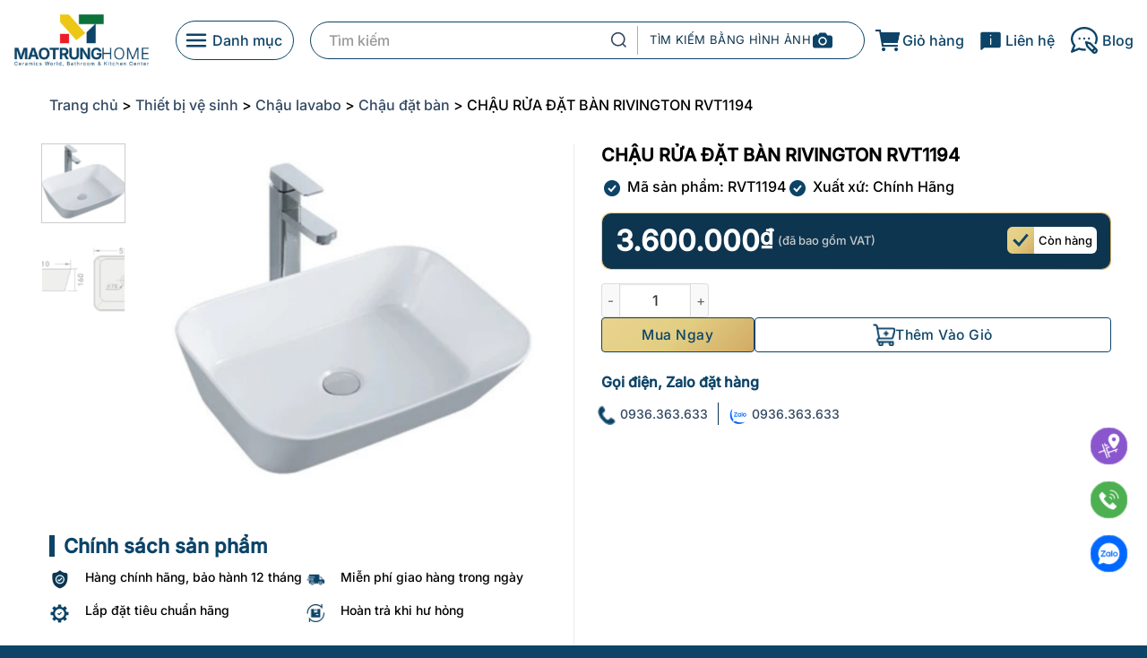

--- FILE ---
content_type: text/html; charset=UTF-8
request_url: https://maotrung.com/products/chau-rua-dat-ban-rivington-rvt1194
body_size: 59793
content:
<!DOCTYPE html>
<html lang="vi" prefix="og: https://ogp.me/ns#" class="loading-site no-js">
<head>
	<meta charset="UTF-8" />
	<link rel="profile" href="https://gmpg.org/xfn/11" />
	<link rel="pingback" href="https://maotrung.com/xmlrpc.php" />

	<script>(function(html){html.className = html.className.replace(/\bno-js\b/,'js')})(document.documentElement);</script>
<meta name="viewport" content="width=device-width, initial-scale=1" />
<!-- Tối ưu hóa công cụ tìm kiếm bởi Rank Math PRO - https://rankmath.com/ -->
<title>CHẬU RỬA ĐẶT BÀN RIVINGTON RVT1194 - maotrung.com</title>
<meta name="description" content="Chậu rửa đặt bàn RIVINGTON RVT1194 là mẫu lavabo cao cấp được chế tác từ chất liệu sứ vệ sinh kháng khuẩn với sắc trắng bóng mịn, sở hữu kiểu dáng hình chữ"/>
<meta name="robots" content="follow, index, max-snippet:-1, max-video-preview:-1, max-image-preview:large"/>
<link rel="canonical" href="https://maotrung.com/products/chau-rua-dat-ban-rivington-rvt1194" />
<meta property="og:locale" content="vi_VN" />
<meta property="og:type" content="product" />
<meta property="og:title" content="CHẬU RỬA ĐẶT BÀN RIVINGTON RVT1194 - maotrung.com" />
<meta property="og:description" content="Chậu rửa đặt bàn RIVINGTON RVT1194 là mẫu lavabo cao cấp được chế tác từ chất liệu sứ vệ sinh kháng khuẩn với sắc trắng bóng mịn, sở hữu kiểu dáng hình chữ" />
<meta property="og:url" content="https://maotrung.com/products/chau-rua-dat-ban-rivington-rvt1194" />
<meta property="og:site_name" content="Mao Trung Home" />
<meta property="og:updated_time" content="2025-12-30T17:47:49+07:00" />
<meta property="og:image" content="https://source-maotrung.s3.vn-hcm-1.vietnix.cloud/wp-content/uploads/2025/01/rvt1194_f6cf8776c51e4806a7f8f844041c5e60.png" />
<meta property="og:image:secure_url" content="https://source-maotrung.s3.vn-hcm-1.vietnix.cloud/wp-content/uploads/2025/01/rvt1194_f6cf8776c51e4806a7f8f844041c5e60.png" />
<meta property="og:image:width" content="989" />
<meta property="og:image:height" content="811" />
<meta property="og:image:alt" content="CHẬU RỬA ĐẶT BÀN RIVINGTON RVT1194" />
<meta property="og:image:type" content="image/png" />
<meta property="product:price:amount" content="3600000" />
<meta property="product:price:currency" content="VND" />
<meta property="product:availability" content="instock" />
<meta property="product:retailer_item_id" content="RVT1194" />
<meta name="twitter:card" content="summary_large_image" />
<meta name="twitter:title" content="CHẬU RỬA ĐẶT BÀN RIVINGTON RVT1194 - maotrung.com" />
<meta name="twitter:description" content="Chậu rửa đặt bàn RIVINGTON RVT1194 là mẫu lavabo cao cấp được chế tác từ chất liệu sứ vệ sinh kháng khuẩn với sắc trắng bóng mịn, sở hữu kiểu dáng hình chữ" />
<meta name="twitter:image" content="https://source-maotrung.s3.vn-hcm-1.vietnix.cloud/wp-content/uploads/2025/01/rvt1194_f6cf8776c51e4806a7f8f844041c5e60.png" />
<meta name="twitter:label1" content="Giá" />
<meta name="twitter:data1" content="3.600.000&#8363;" />
<meta name="twitter:label2" content="Tình trạng sẵn có" />
<meta name="twitter:data2" content="Còn hàng" />
<script type="application/ld+json" class="rank-math-schema-pro">{"@context":"https://schema.org","@graph":[{"@type":"Organization","@id":"https://maotrung.com/#organization","name":"Mao Trung Home","logo":{"@type":"ImageObject","@id":"https://maotrung.com/#logo","url":"https://maotrung.com/wp-content/uploads/2025/09/logo_maotrung.jpg","contentUrl":"https://maotrung.com/wp-content/uploads/2025/09/logo_maotrung.jpg","caption":"Mao Trung Home","inLanguage":"vi","width":"2048","height":"2048"}},{"@type":"WebSite","@id":"https://maotrung.com/#website","url":"https://maotrung.com","name":"Mao Trung Home","alternateName":"MaoTrungHome","publisher":{"@id":"https://maotrung.com/#organization"},"inLanguage":"vi"},{"@type":"ImageObject","@id":"https://source-maotrung.s3.vn-hcm-1.vietnix.cloud/wp-content/uploads/2025/01/rvt1194_f6cf8776c51e4806a7f8f844041c5e60.png","url":"https://source-maotrung.s3.vn-hcm-1.vietnix.cloud/wp-content/uploads/2025/01/rvt1194_f6cf8776c51e4806a7f8f844041c5e60.png","width":"989","height":"811","inLanguage":"vi"},{"@type":"ItemPage","@id":"https://maotrung.com/products/chau-rua-dat-ban-rivington-rvt1194#webpage","url":"https://maotrung.com/products/chau-rua-dat-ban-rivington-rvt1194","name":"CH\u1eacU R\u1eecA \u0110\u1eb6T B\u00c0N RIVINGTON RVT1194 - maotrung.com","datePublished":"2025-01-03T10:20:43+07:00","dateModified":"2025-12-30T17:47:49+07:00","isPartOf":{"@id":"https://maotrung.com/#website"},"primaryImageOfPage":{"@id":"https://source-maotrung.s3.vn-hcm-1.vietnix.cloud/wp-content/uploads/2025/01/rvt1194_f6cf8776c51e4806a7f8f844041c5e60.png"},"inLanguage":"vi"},{"@type":"Product","name":"CH\u1eacU R\u1eecA \u0110\u1eb6T B\u00c0N RIVINGTON RVT1194 - maotrung.com","description":"Ch\u1eadu r\u1eeda \u0111\u1eb7t b\u00e0n RIVINGTON RVT1194 l\u00e0 m\u1eabu lavabo cao c\u1ea5p \u0111\u01b0\u1ee3c ch\u1ebf t\u00e1c t\u1eeb ch\u1ea5t li\u1ec7u s\u1ee9 v\u1ec7 sinh kh\u00e1ng khu\u1ea9n v\u1edbi s\u1eafc tr\u1eafng b\u00f3ng m\u1ecbn, s\u1edf h\u1eefu ki\u1ec3u d\u00e1ng h\u00ecnh ch\u1eef nh\u1eadt bo g\u00f3c hi\u1ec7n \u0111\u1ea1i ph\u00f9 h\u1ee3p cho c\u00e1c kh\u00f4ng gian ki\u1ebfn tr\u00fac tinh t\u1ebf.","sku":"RVT1194","category":"Thi\u1ebft b\u1ecb v\u1ec7 sinh &gt; Ch\u1eadu lavabo &gt; Ch\u1eadu \u0111\u1eb7t b\u00e0n","mainEntityOfPage":{"@id":"https://maotrung.com/products/chau-rua-dat-ban-rivington-rvt1194#webpage"},"image":[{"@type":"ImageObject","url":"https://source-maotrung.s3.vn-hcm-1.vietnix.cloud/wp-content/uploads/2025/01/rvt1194_f6cf8776c51e4806a7f8f844041c5e60.png","height":"811","width":"989"},{"@type":"ImageObject","url":"https://source-maotrung.s3.vn-hcm-1.vietnix.cloud/wp-content/uploads/2025/01/rvt1194-1_2857242333594e2f978ec3f7d49bef18.png","height":"814","width":"1572"}],"offers":{"@type":"Offer","price":"3600000","priceCurrency":"VND","priceValidUntil":"2027-12-31","availability":"https://schema.org/InStock","itemCondition":"NewCondition","url":"https://maotrung.com/products/chau-rua-dat-ban-rivington-rvt1194","seller":{"@type":"Organization","@id":"https://maotrung.com/","name":"Mao Trung Home","url":"https://maotrung.com","logo":"https://maotrung.com/wp-content/uploads/2025/09/logo_maotrung.jpg"}},"additionalProperty":[{"@type":"PropertyValue","name":"pa_thuong-hieu-chau-lavabo","value":"RIVINGTON"},{"@type":"PropertyValue","name":"pa_hinh-dang-chau-lavabo","value":"Ch\u1eef Nh\u1eadt"},{"@type":"PropertyValue","name":"pa_chat-lieu-chau-lavabo","value":"S\u1ee9 v\u1ec7 sinh"},{"@type":"PropertyValue","name":"pa_kich-thuoc-chau-lavabo","value":"525 \u00d7 410 \u00d7 160 mm"},{"@type":"PropertyValue","name":"pa_so-lo-cam-voi-chau-lavabo","value":"Kh\u00f4ng l\u1ed7 (D\u00f9ng cho v\u00f2i g\u1eafn t\u01b0\u1eddng)"},{"@type":"PropertyValue","name":"pa_lo-xa-tran-chau-lavabo","value":"Kh\u00f4ng"},{"@type":"PropertyValue","name":"pa_mau-sac-chau-lavabo","value":"Tr\u1eafng"},{"@type":"PropertyValue","name":"pa_cong-nghe-men-su-chau-lvb","value":"Vitreous China"}],"@id":"https://maotrung.com/products/chau-rua-dat-ban-rivington-rvt1194#richSnippet"}]}</script>
<!-- /Plugin SEO WordPress Rank Math -->

<link rel='dns-prefetch' href='//cdnjs.cloudflare.com' />
<link rel='dns-prefetch' href='//maxcdn.bootstrapcdn.com' />
<link rel='dns-prefetch' href='//use.fontawesome.com' />
<link rel='prefetch' href='https://maotrung.com/wp-content/themes/flatsome/assets/js/flatsome.js?ver=e1ad26bd5672989785e1' />
<link rel='prefetch' href='https://maotrung.com/wp-content/themes/flatsome/assets/js/chunk.slider.js?ver=3.19.8' />
<link rel='prefetch' href='https://maotrung.com/wp-content/themes/flatsome/assets/js/chunk.popups.js?ver=3.19.8' />
<link rel='prefetch' href='https://maotrung.com/wp-content/themes/flatsome/assets/js/chunk.tooltips.js?ver=3.19.8' />
<link rel='prefetch' href='https://maotrung.com/wp-content/themes/flatsome/assets/js/woocommerce.js?ver=dd6035ce106022a74757' />
<link rel="alternate" type="application/rss+xml" title="Dòng thông tin maotrung.com &raquo;" href="https://maotrung.com/feed" />
<link rel="alternate" type="application/rss+xml" title="maotrung.com &raquo; Dòng bình luận" href="https://maotrung.com/comments/feed" />
<link rel="alternate" type="application/rss+xml" title="maotrung.com &raquo; CHẬU RỬA ĐẶT BÀN RIVINGTON RVT1194 Dòng bình luận" href="https://maotrung.com/products/chau-rua-dat-ban-rivington-rvt1194/feed" />
<link rel="alternate" title="oNhúng (JSON)" type="application/json+oembed" href="https://maotrung.com/wp-json/oembed/1.0/embed?url=https%3A%2F%2Fmaotrung.com%2Fproducts%2Fchau-rua-dat-ban-rivington-rvt1194" />
<link rel="alternate" title="oNhúng (XML)" type="text/xml+oembed" href="https://maotrung.com/wp-json/oembed/1.0/embed?url=https%3A%2F%2Fmaotrung.com%2Fproducts%2Fchau-rua-dat-ban-rivington-rvt1194&#038;format=xml" />
<style id='wp-img-auto-sizes-contain-inline-css' type='text/css'>
img:is([sizes=auto i],[sizes^="auto," i]){contain-intrinsic-size:3000px 1500px}
/*# sourceURL=wp-img-auto-sizes-contain-inline-css */
</style>

<style id='wp-emoji-styles-inline-css' type='text/css'>

	img.wp-smiley, img.emoji {
		display: inline !important;
		border: none !important;
		box-shadow: none !important;
		height: 1em !important;
		width: 1em !important;
		margin: 0 0.07em !important;
		vertical-align: -0.1em !important;
		background: none !important;
		padding: 0 !important;
	}
/*# sourceURL=wp-emoji-styles-inline-css */
</style>
<style id='wp-block-library-inline-css' type='text/css'>
:root{--wp-block-synced-color:#7a00df;--wp-block-synced-color--rgb:122,0,223;--wp-bound-block-color:var(--wp-block-synced-color);--wp-editor-canvas-background:#ddd;--wp-admin-theme-color:#007cba;--wp-admin-theme-color--rgb:0,124,186;--wp-admin-theme-color-darker-10:#006ba1;--wp-admin-theme-color-darker-10--rgb:0,107,160.5;--wp-admin-theme-color-darker-20:#005a87;--wp-admin-theme-color-darker-20--rgb:0,90,135;--wp-admin-border-width-focus:2px}@media (min-resolution:192dpi){:root{--wp-admin-border-width-focus:1.5px}}.wp-element-button{cursor:pointer}:root .has-very-light-gray-background-color{background-color:#eee}:root .has-very-dark-gray-background-color{background-color:#313131}:root .has-very-light-gray-color{color:#eee}:root .has-very-dark-gray-color{color:#313131}:root .has-vivid-green-cyan-to-vivid-cyan-blue-gradient-background{background:linear-gradient(135deg,#00d084,#0693e3)}:root .has-purple-crush-gradient-background{background:linear-gradient(135deg,#34e2e4,#4721fb 50%,#ab1dfe)}:root .has-hazy-dawn-gradient-background{background:linear-gradient(135deg,#faaca8,#dad0ec)}:root .has-subdued-olive-gradient-background{background:linear-gradient(135deg,#fafae1,#67a671)}:root .has-atomic-cream-gradient-background{background:linear-gradient(135deg,#fdd79a,#004a59)}:root .has-nightshade-gradient-background{background:linear-gradient(135deg,#330968,#31cdcf)}:root .has-midnight-gradient-background{background:linear-gradient(135deg,#020381,#2874fc)}:root{--wp--preset--font-size--normal:16px;--wp--preset--font-size--huge:42px}.has-regular-font-size{font-size:1em}.has-larger-font-size{font-size:2.625em}.has-normal-font-size{font-size:var(--wp--preset--font-size--normal)}.has-huge-font-size{font-size:var(--wp--preset--font-size--huge)}.has-text-align-center{text-align:center}.has-text-align-left{text-align:left}.has-text-align-right{text-align:right}.has-fit-text{white-space:nowrap!important}#end-resizable-editor-section{display:none}.aligncenter{clear:both}.items-justified-left{justify-content:flex-start}.items-justified-center{justify-content:center}.items-justified-right{justify-content:flex-end}.items-justified-space-between{justify-content:space-between}.screen-reader-text{border:0;clip-path:inset(50%);height:1px;margin:-1px;overflow:hidden;padding:0;position:absolute;width:1px;word-wrap:normal!important}.screen-reader-text:focus{background-color:#ddd;clip-path:none;color:#444;display:block;font-size:1em;height:auto;left:5px;line-height:normal;padding:15px 23px 14px;text-decoration:none;top:5px;width:auto;z-index:100000}html :where(.has-border-color){border-style:solid}html :where([style*=border-top-color]){border-top-style:solid}html :where([style*=border-right-color]){border-right-style:solid}html :where([style*=border-bottom-color]){border-bottom-style:solid}html :where([style*=border-left-color]){border-left-style:solid}html :where([style*=border-width]){border-style:solid}html :where([style*=border-top-width]){border-top-style:solid}html :where([style*=border-right-width]){border-right-style:solid}html :where([style*=border-bottom-width]){border-bottom-style:solid}html :where([style*=border-left-width]){border-left-style:solid}html :where(img[class*=wp-image-]){height:auto;max-width:100%}:where(figure){margin:0 0 1em}html :where(.is-position-sticky){--wp-admin--admin-bar--position-offset:var(--wp-admin--admin-bar--height,0px)}@media screen and (max-width:600px){html :where(.is-position-sticky){--wp-admin--admin-bar--position-offset:0px}}

/*# sourceURL=wp-block-library-inline-css */
</style><link rel='stylesheet' id='wc-blocks-style-css' href='https://maotrung.com/wp-content/plugins/woocommerce/assets/client/blocks/wc-blocks.css?ver=wc-10.3.7' type='text/css' media='all' />
<style id='global-styles-inline-css' type='text/css'>
:root{--wp--preset--aspect-ratio--square: 1;--wp--preset--aspect-ratio--4-3: 4/3;--wp--preset--aspect-ratio--3-4: 3/4;--wp--preset--aspect-ratio--3-2: 3/2;--wp--preset--aspect-ratio--2-3: 2/3;--wp--preset--aspect-ratio--16-9: 16/9;--wp--preset--aspect-ratio--9-16: 9/16;--wp--preset--color--black: #000000;--wp--preset--color--cyan-bluish-gray: #abb8c3;--wp--preset--color--white: #ffffff;--wp--preset--color--pale-pink: #f78da7;--wp--preset--color--vivid-red: #cf2e2e;--wp--preset--color--luminous-vivid-orange: #ff6900;--wp--preset--color--luminous-vivid-amber: #fcb900;--wp--preset--color--light-green-cyan: #7bdcb5;--wp--preset--color--vivid-green-cyan: #00d084;--wp--preset--color--pale-cyan-blue: #8ed1fc;--wp--preset--color--vivid-cyan-blue: #0693e3;--wp--preset--color--vivid-purple: #9b51e0;--wp--preset--color--primary: #0c4367;--wp--preset--color--secondary: #d26e4b;--wp--preset--color--success: #7a9c59;--wp--preset--color--alert: #b20000;--wp--preset--gradient--vivid-cyan-blue-to-vivid-purple: linear-gradient(135deg,rgb(6,147,227) 0%,rgb(155,81,224) 100%);--wp--preset--gradient--light-green-cyan-to-vivid-green-cyan: linear-gradient(135deg,rgb(122,220,180) 0%,rgb(0,208,130) 100%);--wp--preset--gradient--luminous-vivid-amber-to-luminous-vivid-orange: linear-gradient(135deg,rgb(252,185,0) 0%,rgb(255,105,0) 100%);--wp--preset--gradient--luminous-vivid-orange-to-vivid-red: linear-gradient(135deg,rgb(255,105,0) 0%,rgb(207,46,46) 100%);--wp--preset--gradient--very-light-gray-to-cyan-bluish-gray: linear-gradient(135deg,rgb(238,238,238) 0%,rgb(169,184,195) 100%);--wp--preset--gradient--cool-to-warm-spectrum: linear-gradient(135deg,rgb(74,234,220) 0%,rgb(151,120,209) 20%,rgb(207,42,186) 40%,rgb(238,44,130) 60%,rgb(251,105,98) 80%,rgb(254,248,76) 100%);--wp--preset--gradient--blush-light-purple: linear-gradient(135deg,rgb(255,206,236) 0%,rgb(152,150,240) 100%);--wp--preset--gradient--blush-bordeaux: linear-gradient(135deg,rgb(254,205,165) 0%,rgb(254,45,45) 50%,rgb(107,0,62) 100%);--wp--preset--gradient--luminous-dusk: linear-gradient(135deg,rgb(255,203,112) 0%,rgb(199,81,192) 50%,rgb(65,88,208) 100%);--wp--preset--gradient--pale-ocean: linear-gradient(135deg,rgb(255,245,203) 0%,rgb(182,227,212) 50%,rgb(51,167,181) 100%);--wp--preset--gradient--electric-grass: linear-gradient(135deg,rgb(202,248,128) 0%,rgb(113,206,126) 100%);--wp--preset--gradient--midnight: linear-gradient(135deg,rgb(2,3,129) 0%,rgb(40,116,252) 100%);--wp--preset--font-size--small: 13px;--wp--preset--font-size--medium: 20px;--wp--preset--font-size--large: 36px;--wp--preset--font-size--x-large: 42px;--wp--preset--spacing--20: 0.44rem;--wp--preset--spacing--30: 0.67rem;--wp--preset--spacing--40: 1rem;--wp--preset--spacing--50: 1.5rem;--wp--preset--spacing--60: 2.25rem;--wp--preset--spacing--70: 3.38rem;--wp--preset--spacing--80: 5.06rem;--wp--preset--shadow--natural: 6px 6px 9px rgba(0, 0, 0, 0.2);--wp--preset--shadow--deep: 12px 12px 50px rgba(0, 0, 0, 0.4);--wp--preset--shadow--sharp: 6px 6px 0px rgba(0, 0, 0, 0.2);--wp--preset--shadow--outlined: 6px 6px 0px -3px rgb(255, 255, 255), 6px 6px rgb(0, 0, 0);--wp--preset--shadow--crisp: 6px 6px 0px rgb(0, 0, 0);}:where(body) { margin: 0; }.wp-site-blocks > .alignleft { float: left; margin-right: 2em; }.wp-site-blocks > .alignright { float: right; margin-left: 2em; }.wp-site-blocks > .aligncenter { justify-content: center; margin-left: auto; margin-right: auto; }:where(.is-layout-flex){gap: 0.5em;}:where(.is-layout-grid){gap: 0.5em;}.is-layout-flow > .alignleft{float: left;margin-inline-start: 0;margin-inline-end: 2em;}.is-layout-flow > .alignright{float: right;margin-inline-start: 2em;margin-inline-end: 0;}.is-layout-flow > .aligncenter{margin-left: auto !important;margin-right: auto !important;}.is-layout-constrained > .alignleft{float: left;margin-inline-start: 0;margin-inline-end: 2em;}.is-layout-constrained > .alignright{float: right;margin-inline-start: 2em;margin-inline-end: 0;}.is-layout-constrained > .aligncenter{margin-left: auto !important;margin-right: auto !important;}.is-layout-constrained > :where(:not(.alignleft):not(.alignright):not(.alignfull)){margin-left: auto !important;margin-right: auto !important;}body .is-layout-flex{display: flex;}.is-layout-flex{flex-wrap: wrap;align-items: center;}.is-layout-flex > :is(*, div){margin: 0;}body .is-layout-grid{display: grid;}.is-layout-grid > :is(*, div){margin: 0;}body{padding-top: 0px;padding-right: 0px;padding-bottom: 0px;padding-left: 0px;}a:where(:not(.wp-element-button)){text-decoration: none;}:root :where(.wp-element-button, .wp-block-button__link){background-color: #32373c;border-width: 0;color: #fff;font-family: inherit;font-size: inherit;font-style: inherit;font-weight: inherit;letter-spacing: inherit;line-height: inherit;padding-top: calc(0.667em + 2px);padding-right: calc(1.333em + 2px);padding-bottom: calc(0.667em + 2px);padding-left: calc(1.333em + 2px);text-decoration: none;text-transform: inherit;}.has-black-color{color: var(--wp--preset--color--black) !important;}.has-cyan-bluish-gray-color{color: var(--wp--preset--color--cyan-bluish-gray) !important;}.has-white-color{color: var(--wp--preset--color--white) !important;}.has-pale-pink-color{color: var(--wp--preset--color--pale-pink) !important;}.has-vivid-red-color{color: var(--wp--preset--color--vivid-red) !important;}.has-luminous-vivid-orange-color{color: var(--wp--preset--color--luminous-vivid-orange) !important;}.has-luminous-vivid-amber-color{color: var(--wp--preset--color--luminous-vivid-amber) !important;}.has-light-green-cyan-color{color: var(--wp--preset--color--light-green-cyan) !important;}.has-vivid-green-cyan-color{color: var(--wp--preset--color--vivid-green-cyan) !important;}.has-pale-cyan-blue-color{color: var(--wp--preset--color--pale-cyan-blue) !important;}.has-vivid-cyan-blue-color{color: var(--wp--preset--color--vivid-cyan-blue) !important;}.has-vivid-purple-color{color: var(--wp--preset--color--vivid-purple) !important;}.has-primary-color{color: var(--wp--preset--color--primary) !important;}.has-secondary-color{color: var(--wp--preset--color--secondary) !important;}.has-success-color{color: var(--wp--preset--color--success) !important;}.has-alert-color{color: var(--wp--preset--color--alert) !important;}.has-black-background-color{background-color: var(--wp--preset--color--black) !important;}.has-cyan-bluish-gray-background-color{background-color: var(--wp--preset--color--cyan-bluish-gray) !important;}.has-white-background-color{background-color: var(--wp--preset--color--white) !important;}.has-pale-pink-background-color{background-color: var(--wp--preset--color--pale-pink) !important;}.has-vivid-red-background-color{background-color: var(--wp--preset--color--vivid-red) !important;}.has-luminous-vivid-orange-background-color{background-color: var(--wp--preset--color--luminous-vivid-orange) !important;}.has-luminous-vivid-amber-background-color{background-color: var(--wp--preset--color--luminous-vivid-amber) !important;}.has-light-green-cyan-background-color{background-color: var(--wp--preset--color--light-green-cyan) !important;}.has-vivid-green-cyan-background-color{background-color: var(--wp--preset--color--vivid-green-cyan) !important;}.has-pale-cyan-blue-background-color{background-color: var(--wp--preset--color--pale-cyan-blue) !important;}.has-vivid-cyan-blue-background-color{background-color: var(--wp--preset--color--vivid-cyan-blue) !important;}.has-vivid-purple-background-color{background-color: var(--wp--preset--color--vivid-purple) !important;}.has-primary-background-color{background-color: var(--wp--preset--color--primary) !important;}.has-secondary-background-color{background-color: var(--wp--preset--color--secondary) !important;}.has-success-background-color{background-color: var(--wp--preset--color--success) !important;}.has-alert-background-color{background-color: var(--wp--preset--color--alert) !important;}.has-black-border-color{border-color: var(--wp--preset--color--black) !important;}.has-cyan-bluish-gray-border-color{border-color: var(--wp--preset--color--cyan-bluish-gray) !important;}.has-white-border-color{border-color: var(--wp--preset--color--white) !important;}.has-pale-pink-border-color{border-color: var(--wp--preset--color--pale-pink) !important;}.has-vivid-red-border-color{border-color: var(--wp--preset--color--vivid-red) !important;}.has-luminous-vivid-orange-border-color{border-color: var(--wp--preset--color--luminous-vivid-orange) !important;}.has-luminous-vivid-amber-border-color{border-color: var(--wp--preset--color--luminous-vivid-amber) !important;}.has-light-green-cyan-border-color{border-color: var(--wp--preset--color--light-green-cyan) !important;}.has-vivid-green-cyan-border-color{border-color: var(--wp--preset--color--vivid-green-cyan) !important;}.has-pale-cyan-blue-border-color{border-color: var(--wp--preset--color--pale-cyan-blue) !important;}.has-vivid-cyan-blue-border-color{border-color: var(--wp--preset--color--vivid-cyan-blue) !important;}.has-vivid-purple-border-color{border-color: var(--wp--preset--color--vivid-purple) !important;}.has-primary-border-color{border-color: var(--wp--preset--color--primary) !important;}.has-secondary-border-color{border-color: var(--wp--preset--color--secondary) !important;}.has-success-border-color{border-color: var(--wp--preset--color--success) !important;}.has-alert-border-color{border-color: var(--wp--preset--color--alert) !important;}.has-vivid-cyan-blue-to-vivid-purple-gradient-background{background: var(--wp--preset--gradient--vivid-cyan-blue-to-vivid-purple) !important;}.has-light-green-cyan-to-vivid-green-cyan-gradient-background{background: var(--wp--preset--gradient--light-green-cyan-to-vivid-green-cyan) !important;}.has-luminous-vivid-amber-to-luminous-vivid-orange-gradient-background{background: var(--wp--preset--gradient--luminous-vivid-amber-to-luminous-vivid-orange) !important;}.has-luminous-vivid-orange-to-vivid-red-gradient-background{background: var(--wp--preset--gradient--luminous-vivid-orange-to-vivid-red) !important;}.has-very-light-gray-to-cyan-bluish-gray-gradient-background{background: var(--wp--preset--gradient--very-light-gray-to-cyan-bluish-gray) !important;}.has-cool-to-warm-spectrum-gradient-background{background: var(--wp--preset--gradient--cool-to-warm-spectrum) !important;}.has-blush-light-purple-gradient-background{background: var(--wp--preset--gradient--blush-light-purple) !important;}.has-blush-bordeaux-gradient-background{background: var(--wp--preset--gradient--blush-bordeaux) !important;}.has-luminous-dusk-gradient-background{background: var(--wp--preset--gradient--luminous-dusk) !important;}.has-pale-ocean-gradient-background{background: var(--wp--preset--gradient--pale-ocean) !important;}.has-electric-grass-gradient-background{background: var(--wp--preset--gradient--electric-grass) !important;}.has-midnight-gradient-background{background: var(--wp--preset--gradient--midnight) !important;}.has-small-font-size{font-size: var(--wp--preset--font-size--small) !important;}.has-medium-font-size{font-size: var(--wp--preset--font-size--medium) !important;}.has-large-font-size{font-size: var(--wp--preset--font-size--large) !important;}.has-x-large-font-size{font-size: var(--wp--preset--font-size--x-large) !important;}
/*# sourceURL=global-styles-inline-css */
</style>

<style id='font-awesome-svg-styles-default-inline-css' type='text/css'>
.svg-inline--fa {
  display: inline-block;
  height: 1em;
  overflow: visible;
  vertical-align: -.125em;
}
/*# sourceURL=font-awesome-svg-styles-default-inline-css */
</style>
<link rel='stylesheet' id='font-awesome-svg-styles-css' href='https://maotrung.com/wp-content/uploads/font-awesome/v6.7.2/css/svg-with-js.css' type='text/css' media='all' />
<style id='font-awesome-svg-styles-inline-css' type='text/css'>
   .wp-block-font-awesome-icon svg::before,
   .wp-rich-text-font-awesome-icon svg::before {content: unset;}
/*# sourceURL=font-awesome-svg-styles-inline-css */
</style>
<link rel='stylesheet' id='cr-frontend-css-css' href='https://maotrung.com/wp-content/plugins/customer-reviews-woocommerce/css/frontend.css?ver=5.94.0' type='text/css' media='all' />
<link rel='stylesheet' id='amlab_flash_sale-css' href='https://maotrung.com/wp-content/plugins/amlab-flash-sale/assets/css/amlab_flash_sale.css?ver=6.9' type='text/css' media='all' />
<link rel='stylesheet' id='contact-form-7-css' href='https://maotrung.com/wp-content/plugins/contact-form-7/includes/css/styles.css?ver=6.1.4' type='text/css' media='all' />
<link rel='stylesheet' id='magnific-popup-css' href='https://maotrung.com/wp-content/plugins/devvn-woocommerce-reviews/library/magnific-popup/magnific-popup.css?ver=1.0.7' type='text/css' media='all' />
<link rel='stylesheet' id='devvn-reviews-style-css' href='https://maotrung.com/wp-content/plugins/devvn-woocommerce-reviews/css/devvn-woocommerce-reviews.css?ver=1.0.7' type='text/css' media='all' />
<link rel='stylesheet' id='chat-css-css' href='https://maotrung.com/wp-content/plugins/foxtool/link/chat/foxchat.css?ver=2.5.2' type='text/css' media='all' />
<link rel='stylesheet' id='photoswipe-css' href='https://maotrung.com/wp-content/plugins/woocommerce/assets/css/photoswipe/photoswipe.min.css?ver=10.3.7' type='text/css' media='all' />
<link rel='stylesheet' id='photoswipe-default-skin-css' href='https://maotrung.com/wp-content/plugins/woocommerce/assets/css/photoswipe/default-skin/default-skin.min.css?ver=10.3.7' type='text/css' media='all' />
<style id='woocommerce-inline-inline-css' type='text/css'>
.woocommerce form .form-row .required { visibility: visible; }
/*# sourceURL=woocommerce-inline-inline-css */
</style>
<link rel='stylesheet' id='cff-css' href='https://maotrung.com/wp-content/plugins/custom-facebook-feed/assets/css/cff-style.min.css?ver=4.3.3' type='text/css' media='all' />
<link rel='stylesheet' id='cff-carousel-css-css' href='https://cdnjs.cloudflare.com/ajax/libs/OwlCarousel2/2.3.4/assets/owl.carousel.min.css?ver=2.3.4' type='text/css' media='all' />
<link rel='stylesheet' id='cff-carousel-theme-css-css' href='https://cdnjs.cloudflare.com/ajax/libs/OwlCarousel2/2.3.4/assets/owl.theme.default.min.css?ver=2.3.4' type='text/css' media='all' />
<link rel='stylesheet' id='sb-font-awesome-css' href='https://maxcdn.bootstrapcdn.com/font-awesome/4.7.0/css/font-awesome.min.css?ver=6.9' type='text/css' media='all' />
<link rel='stylesheet' id='brands-styles-css' href='https://maotrung.com/wp-content/plugins/woocommerce/assets/css/brands.css?ver=10.3.7' type='text/css' media='all' />
<link rel='stylesheet' id='hyle-css' href='https://maotrung.com/wp-content/themes/flatsome-child/hyle.css?ver=1.0.0' type='text/css' media='all' />
<link rel='stylesheet' id='category_loop-css' href='https://maotrung.com/wp-content/themes/flatsome-child/category_loop.css?ver=1.0.0' type='text/css' media='all' />
<link rel='stylesheet' id='font-awesome-official-css' href='https://use.fontawesome.com/releases/v6.7.2/css/all.css' type='text/css' media='all' integrity="sha384-nRgPTkuX86pH8yjPJUAFuASXQSSl2/bBUiNV47vSYpKFxHJhbcrGnmlYpYJMeD7a" crossorigin="anonymous" />
<link rel='stylesheet' id='dflip-style-css' href='https://maotrung.com/wp-content/plugins/3d-flipbook-dflip-lite/assets/css/dflip.min.css?ver=2.4.20' type='text/css' media='all' />
<link rel='stylesheet' id='flatsome-swatches-frontend-css' href='https://maotrung.com/wp-content/themes/flatsome/assets/css/extensions/flatsome-swatches-frontend.css?ver=3.19.8' type='text/css' media='all' />
<link rel='stylesheet' id='flatsome-main-css' href='https://maotrung.com/wp-content/themes/flatsome/assets/css/flatsome.css?ver=3.19.8' type='text/css' media='all' />
<style id='flatsome-main-inline-css' type='text/css'>
@font-face {
				font-family: "fl-icons";
				font-display: block;
				src: url(https://maotrung.com/wp-content/themes/flatsome/assets/css/icons/fl-icons.eot?v=3.19.8);
				src:
					url(https://maotrung.com/wp-content/themes/flatsome/assets/css/icons/fl-icons.eot#iefix?v=3.19.8) format("embedded-opentype"),
					url(https://maotrung.com/wp-content/themes/flatsome/assets/css/icons/fl-icons.woff2?v=3.19.8) format("woff2"),
					url(https://maotrung.com/wp-content/themes/flatsome/assets/css/icons/fl-icons.ttf?v=3.19.8) format("truetype"),
					url(https://maotrung.com/wp-content/themes/flatsome/assets/css/icons/fl-icons.woff?v=3.19.8) format("woff"),
					url(https://maotrung.com/wp-content/themes/flatsome/assets/css/icons/fl-icons.svg?v=3.19.8#fl-icons) format("svg");
			}
/*# sourceURL=flatsome-main-inline-css */
</style>
<link rel='stylesheet' id='flatsome-shop-css' href='https://maotrung.com/wp-content/themes/flatsome/assets/css/flatsome-shop.css?ver=3.19.8' type='text/css' media='all' />
<link rel='stylesheet' id='flatsome-style-css' href='https://maotrung.com/wp-content/themes/flatsome-child/style.css?ver=3.0' type='text/css' media='all' />
<link rel='stylesheet' id='font-awesome-official-v4shim-css' href='https://use.fontawesome.com/releases/v6.7.2/css/v4-shims.css' type='text/css' media='all' integrity="sha384-npPMK6zwqNmU3qyCCxEcWJkLBNYxEFM1nGgSoAWuCCXqVVz0cvwKEMfyTNkOxM2N" crossorigin="anonymous" />
<script type="text/javascript" id="jquery-core-js-extra">
/* <![CDATA[ */
var amlab_search_ajax = {"ajaxurl":"https://maotrung.com/wp-admin/admin-ajax.php","nonce":"b62ccdc105"};
//# sourceURL=jquery-core-js-extra
/* ]]> */
</script>
<script type="text/javascript" src="https://maotrung.com/wp-includes/js/jquery/jquery.min.js?ver=3.7.1" id="jquery-core-js"></script>
<script type="text/javascript" src="https://maotrung.com/wp-includes/js/jquery/jquery-migrate.min.js?ver=3.4.1" id="jquery-migrate-js"></script>
<script type="text/javascript" src="https://maotrung.com/wp-content/plugins/foxtool/link/index.js?ver=2.5.2" id="index-ft-js"></script>
<script type="text/javascript" src="https://maotrung.com/wp-content/plugins/woocommerce/assets/js/jquery-blockui/jquery.blockUI.min.js?ver=2.7.0-wc.10.3.7" id="wc-jquery-blockui-js" data-wp-strategy="defer"></script>
<script type="text/javascript" id="wc-add-to-cart-js-extra">
/* <![CDATA[ */
var wc_add_to_cart_params = {"ajax_url":"/wp-admin/admin-ajax.php","wc_ajax_url":"/?wc-ajax=%%endpoint%%","i18n_view_cart":"Xem gi\u1ecf h\u00e0ng","cart_url":"https://maotrung.com/gio-hang","is_cart":"","cart_redirect_after_add":"no"};
//# sourceURL=wc-add-to-cart-js-extra
/* ]]> */
</script>
<script type="text/javascript" src="https://maotrung.com/wp-content/plugins/woocommerce/assets/js/frontend/add-to-cart.min.js?ver=10.3.7" id="wc-add-to-cart-js" defer="defer" data-wp-strategy="defer"></script>
<script type="text/javascript" src="https://maotrung.com/wp-content/plugins/woocommerce/assets/js/photoswipe/photoswipe.min.js?ver=4.1.1-wc.10.3.7" id="wc-photoswipe-js" defer="defer" data-wp-strategy="defer"></script>
<script type="text/javascript" src="https://maotrung.com/wp-content/plugins/woocommerce/assets/js/photoswipe/photoswipe-ui-default.min.js?ver=4.1.1-wc.10.3.7" id="wc-photoswipe-ui-default-js" defer="defer" data-wp-strategy="defer"></script>
<script type="text/javascript" id="wc-single-product-js-extra">
/* <![CDATA[ */
var wc_single_product_params = {"i18n_required_rating_text":"Vui l\u00f2ng ch\u1ecdn m\u1ed9t m\u1ee9c \u0111\u00e1nh gi\u00e1","i18n_rating_options":["1 tr\u00ean 5 sao","2 tr\u00ean 5 sao","3 tr\u00ean 5 sao","4 tr\u00ean 5 sao","5 tr\u00ean 5 sao"],"i18n_product_gallery_trigger_text":"Xem th\u01b0 vi\u1ec7n \u1ea3nh to\u00e0n m\u00e0n h\u00ecnh","review_rating_required":"yes","flexslider":{"rtl":false,"animation":"slide","smoothHeight":true,"directionNav":false,"controlNav":"thumbnails","slideshow":false,"animationSpeed":500,"animationLoop":false,"allowOneSlide":false},"zoom_enabled":"","zoom_options":[],"photoswipe_enabled":"1","photoswipe_options":{"shareEl":false,"closeOnScroll":false,"history":false,"hideAnimationDuration":0,"showAnimationDuration":0},"flexslider_enabled":""};
//# sourceURL=wc-single-product-js-extra
/* ]]> */
</script>
<script type="text/javascript" src="https://maotrung.com/wp-content/plugins/woocommerce/assets/js/frontend/single-product.min.js?ver=10.3.7" id="wc-single-product-js" defer="defer" data-wp-strategy="defer"></script>
<script type="text/javascript" src="https://maotrung.com/wp-content/plugins/woocommerce/assets/js/js-cookie/js.cookie.min.js?ver=2.1.4-wc.10.3.7" id="wc-js-cookie-js" data-wp-strategy="defer"></script>
<link rel="https://api.w.org/" href="https://maotrung.com/wp-json/" /><link rel="alternate" title="JSON" type="application/json" href="https://maotrung.com/wp-json/wp/v2/product/30025" /><link rel="EditURI" type="application/rsd+xml" title="RSD" href="https://maotrung.com/xmlrpc.php?rsd" />
<meta name="generator" content="WordPress 6.9" />
<link rel='shortlink' href='https://maotrung.com/?p=30025' />
<meta name="pinterest-rich-pin" content="false" /><!-- Google site verification - Google for WooCommerce -->
<meta name="google-site-verification" content="5R5iYha-tfK7SjgUSHm57-Y7Ztr_dVPZ-hci0Myu7zg" />
<!-- Google Tag Manager -->
<script>(function(w,d,s,l,i){w[l]=w[l]||[];w[l].push({'gtm.start':
new Date().getTime(),event:'gtm.js'});var f=d.getElementsByTagName(s)[0],
j=d.createElement(s),dl=l!='dataLayer'?'&l='+l:'';j.async=true;j.src=
'https://www.googletagmanager.com/gtm.js?id='+i+dl;f.parentNode.insertBefore(j,f);
})(window,document,'script','dataLayer','GTM-TVZPKWL');</script>
<!-- End Google Tag Manager -->
<meta name="google-site-verification" content="6INeZiaQN3b5sWSgnSIf2V_zAM4ACvDxjV4vbw0PoIQ" />


<!-- Meta Pixel Code -->
<script>
!function(f,b,e,v,n,t,s)
{if(f.fbq)return;n=f.fbq=function(){n.callMethod?
n.callMethod.apply(n,arguments):n.queue.push(arguments)};
if(!f._fbq)f._fbq=n;n.push=n;n.loaded=!0;n.version='2.0';
n.queue=[];t=b.createElement(e);t.async=!0;
t.src=v;s=b.getElementsByTagName(e)[0];
s.parentNode.insertBefore(t,s)}(window, document,'script',
'https://connect.facebook.net/en_US/fbevents.js');
fbq('init', '1872806863337710');
fbq('track', 'PageView');
</script>
<noscript><img height="1" width="1" style="display:none"
src="https://www.facebook.com/tr?id=1872806863337710&ev=PageView&noscript=1"
/></noscript>
<!-- End Meta Pixel Code -->

<!-- TikTok Pixel Code Start -->
<script>
!function (w, d, t) {
  w.TiktokAnalyticsObject=t;var ttq=w[t]=w[t]||[];ttq.methods=["page","track","identify","instances","debug","on","off","once","ready","alias","group","enableCookie","disableCookie","holdConsent","revokeConsent","grantConsent"],ttq.setAndDefer=function(t,e){t[e]=function(){t.push([e].concat(Array.prototype.slice.call(arguments,0)))}};for(var i=0;i<ttq.methods.length;i++)ttq.setAndDefer(ttq,ttq.methods[i]);ttq.instance=function(t){for(
var e=ttq._i[t]||[],n=0;n<ttq.methods.length;n++)ttq.setAndDefer(e,ttq.methods[n]);return e},ttq.load=function(e,n){var r="https://analytics.tiktok.com/i18n/pixel/events.js",o=n&&n.partner;ttq._i=ttq._i||{},ttq._i[e]=[],ttq._i[e]._u=r,ttq._t=ttq._t||{},ttq._t[e]=+new Date,ttq._o=ttq._o||{},ttq._o[e]=n||{};n=document.createElement("script")
;n.type="text/javascript",n.async=!0,n.src=r+"?sdkid="+e+"&lib="+t;e=document.getElementsByTagName("script")[0];e.parentNode.insertBefore(n,e)};


  ttq.load('D58USQBC77U7I2651VN0');
  ttq.page();
}(window, document, 'ttq');
</script>
<!-- TikTok Pixel Code End -->	<noscript><style>.woocommerce-product-gallery{ opacity: 1 !important; }</style></noscript>
	
<!-- Meta Pixel Code -->
<script type='text/javascript'>
!function(f,b,e,v,n,t,s){if(f.fbq)return;n=f.fbq=function(){n.callMethod?
n.callMethod.apply(n,arguments):n.queue.push(arguments)};if(!f._fbq)f._fbq=n;
n.push=n;n.loaded=!0;n.version='2.0';n.queue=[];t=b.createElement(e);t.async=!0;
t.src=v;s=b.getElementsByTagName(e)[0];s.parentNode.insertBefore(t,s)}(window,
document,'script','https://connect.facebook.net/en_US/fbevents.js');
</script>
<!-- End Meta Pixel Code -->
<script type='text/javascript'>var url = window.location.origin + '?ob=open-bridge';
            fbq('set', 'openbridge', '784403404003968', url);
fbq('init', '784403404003968', {}, {
    "agent": "wordpress-6.9-4.1.5"
})</script><script type='text/javascript'>
    fbq('track', 'PageView', []);
  </script><link rel="icon" href="https://source-maotrung.s3.vn-hcm-1.vietnix.cloud/wp-content/uploads/2025/08/cropped-site-logo-maotrung-1.png" sizes="32x32" />
<link rel="icon" href="https://source-maotrung.s3.vn-hcm-1.vietnix.cloud/wp-content/uploads/2025/08/cropped-site-logo-maotrung-1.png" sizes="192x192" />
<link rel="apple-touch-icon" href="https://source-maotrung.s3.vn-hcm-1.vietnix.cloud/wp-content/uploads/2025/08/cropped-site-logo-maotrung-1.png" />
<meta name="msapplication-TileImage" content="https://source-maotrung.s3.vn-hcm-1.vietnix.cloud/wp-content/uploads/2025/08/cropped-site-logo-maotrung-1.png" />
<style id="custom-css" type="text/css">:root {--primary-color: #0c4367;--fs-color-primary: #0c4367;--fs-color-secondary: #d26e4b;--fs-color-success: #7a9c59;--fs-color-alert: #b20000;--fs-experimental-link-color: #334862;--fs-experimental-link-color-hover: #111;}.tooltipster-base {--tooltip-color: #fff;--tooltip-bg-color: #000;}.off-canvas-right .mfp-content, .off-canvas-left .mfp-content {--drawer-width: 300px;}.off-canvas .mfp-content.off-canvas-cart {--drawer-width: 360px;}.container-width, .full-width .ubermenu-nav, .container, .row{max-width: 1410px}.row.row-collapse{max-width: 1380px}.row.row-small{max-width: 1402.5px}.row.row-large{max-width: 1440px}.header-main{height: 90px}#logo img{max-height: 90px}#logo{width:151px;}.header-bottom{min-height: 55px}.header-top{min-height: 40px}.transparent .header-main{height: 90px}.transparent #logo img{max-height: 90px}.has-transparent + .page-title:first-of-type,.has-transparent + #main > .page-title,.has-transparent + #main > div > .page-title,.has-transparent + #main .page-header-wrapper:first-of-type .page-title{padding-top: 140px;}.header.show-on-scroll,.stuck .header-main{height:70px!important}.stuck #logo img{max-height: 70px!important}.search-form{ width: 40%;}.header-bg-color {background-color: #ffffff}.header-bottom {background-color: #ffffff}.top-bar-nav > li > a{line-height: 16px }.header-main .nav > li > a{line-height: 16px }.header-bottom-nav > li > a{line-height: 16px }@media (max-width: 549px) {.header-main{height: 70px}#logo img{max-height: 70px}}.header-top{background-color:#ffffff!important;}body{color: #000000}h1,h2,h3,h4,h5,h6,.heading-font{color: #000000;}body{font-size: 100%;}@media screen and (max-width: 549px){body{font-size: 100%;}}body{font-family: Inter, sans-serif;}body {font-weight: 500;font-style: normal;}.nav > li > a {font-family: Inter, sans-serif;}.mobile-sidebar-levels-2 .nav > li > ul > li > a {font-family: Inter, sans-serif;}.nav > li > a,.mobile-sidebar-levels-2 .nav > li > ul > li > a {font-weight: 400;font-style: ;}h1,h2,h3,h4,h5,h6,.heading-font, .off-canvas-center .nav-sidebar.nav-vertical > li > a{font-family: Inter, sans-serif;}h1,h2,h3,h4,h5,h6,.heading-font,.banner h1,.banner h2 {font-weight: 400;font-style: normal;}.alt-font{font-family: "Dancing Script", sans-serif;}.alt-font {font-weight: 400!important;font-style: normal!important;}.header:not(.transparent) .header-nav-main.nav > li > a {color: #0c4367;}.header:not(.transparent) .header-bottom-nav.nav > li > a{color: #333333;}.has-equal-box-heights .box-image {padding-top: 100%;}@media screen and (min-width: 550px){.products .box-vertical .box-image{min-width: 300px!important;width: 300px!important;}}.absolute-footer, html{background-color: #0c4367}.page-title-small + main .product-container > .row{padding-top:0;}.nav-vertical-fly-out > li + li {border-top-width: 1px; border-top-style: solid;}.label-new.menu-item > a:after{content:"Mới";}.label-hot.menu-item > a:after{content:"Nổi bật";}.label-sale.menu-item > a:after{content:"Giảm giá";}.label-popular.menu-item > a:after{content:"Phổ biến";}</style><style id="flatsome-swatches-css">.variations_form .ux-swatch.selected {box-shadow: 0 0 0 2px var(--fs-color-secondary);}.ux-swatches-in-loop .ux-swatch.selected {box-shadow: 0 0 0 2px var(--fs-color-secondary);}</style><style id="kirki-inline-styles">/* cyrillic-ext */
@font-face {
  font-family: 'Inter';
  font-style: normal;
  font-weight: 400;
  font-display: swap;
  src: url(https://maotrung.com/wp-content/fonts/inter/UcC73FwrK3iLTeHuS_nVMrMxCp50SjIa2JL7SUc.woff2) format('woff2');
  unicode-range: U+0460-052F, U+1C80-1C8A, U+20B4, U+2DE0-2DFF, U+A640-A69F, U+FE2E-FE2F;
}
/* cyrillic */
@font-face {
  font-family: 'Inter';
  font-style: normal;
  font-weight: 400;
  font-display: swap;
  src: url(https://maotrung.com/wp-content/fonts/inter/UcC73FwrK3iLTeHuS_nVMrMxCp50SjIa0ZL7SUc.woff2) format('woff2');
  unicode-range: U+0301, U+0400-045F, U+0490-0491, U+04B0-04B1, U+2116;
}
/* greek-ext */
@font-face {
  font-family: 'Inter';
  font-style: normal;
  font-weight: 400;
  font-display: swap;
  src: url(https://maotrung.com/wp-content/fonts/inter/UcC73FwrK3iLTeHuS_nVMrMxCp50SjIa2ZL7SUc.woff2) format('woff2');
  unicode-range: U+1F00-1FFF;
}
/* greek */
@font-face {
  font-family: 'Inter';
  font-style: normal;
  font-weight: 400;
  font-display: swap;
  src: url(https://maotrung.com/wp-content/fonts/inter/UcC73FwrK3iLTeHuS_nVMrMxCp50SjIa1pL7SUc.woff2) format('woff2');
  unicode-range: U+0370-0377, U+037A-037F, U+0384-038A, U+038C, U+038E-03A1, U+03A3-03FF;
}
/* vietnamese */
@font-face {
  font-family: 'Inter';
  font-style: normal;
  font-weight: 400;
  font-display: swap;
  src: url(https://maotrung.com/wp-content/fonts/inter/UcC73FwrK3iLTeHuS_nVMrMxCp50SjIa2pL7SUc.woff2) format('woff2');
  unicode-range: U+0102-0103, U+0110-0111, U+0128-0129, U+0168-0169, U+01A0-01A1, U+01AF-01B0, U+0300-0301, U+0303-0304, U+0308-0309, U+0323, U+0329, U+1EA0-1EF9, U+20AB;
}
/* latin-ext */
@font-face {
  font-family: 'Inter';
  font-style: normal;
  font-weight: 400;
  font-display: swap;
  src: url(https://maotrung.com/wp-content/fonts/inter/UcC73FwrK3iLTeHuS_nVMrMxCp50SjIa25L7SUc.woff2) format('woff2');
  unicode-range: U+0100-02BA, U+02BD-02C5, U+02C7-02CC, U+02CE-02D7, U+02DD-02FF, U+0304, U+0308, U+0329, U+1D00-1DBF, U+1E00-1E9F, U+1EF2-1EFF, U+2020, U+20A0-20AB, U+20AD-20C0, U+2113, U+2C60-2C7F, U+A720-A7FF;
}
/* latin */
@font-face {
  font-family: 'Inter';
  font-style: normal;
  font-weight: 400;
  font-display: swap;
  src: url(https://maotrung.com/wp-content/fonts/inter/UcC73FwrK3iLTeHuS_nVMrMxCp50SjIa1ZL7.woff2) format('woff2');
  unicode-range: U+0000-00FF, U+0131, U+0152-0153, U+02BB-02BC, U+02C6, U+02DA, U+02DC, U+0304, U+0308, U+0329, U+2000-206F, U+20AC, U+2122, U+2191, U+2193, U+2212, U+2215, U+FEFF, U+FFFD;
}
/* cyrillic-ext */
@font-face {
  font-family: 'Inter';
  font-style: normal;
  font-weight: 500;
  font-display: swap;
  src: url(https://maotrung.com/wp-content/fonts/inter/UcC73FwrK3iLTeHuS_nVMrMxCp50SjIa2JL7SUc.woff2) format('woff2');
  unicode-range: U+0460-052F, U+1C80-1C8A, U+20B4, U+2DE0-2DFF, U+A640-A69F, U+FE2E-FE2F;
}
/* cyrillic */
@font-face {
  font-family: 'Inter';
  font-style: normal;
  font-weight: 500;
  font-display: swap;
  src: url(https://maotrung.com/wp-content/fonts/inter/UcC73FwrK3iLTeHuS_nVMrMxCp50SjIa0ZL7SUc.woff2) format('woff2');
  unicode-range: U+0301, U+0400-045F, U+0490-0491, U+04B0-04B1, U+2116;
}
/* greek-ext */
@font-face {
  font-family: 'Inter';
  font-style: normal;
  font-weight: 500;
  font-display: swap;
  src: url(https://maotrung.com/wp-content/fonts/inter/UcC73FwrK3iLTeHuS_nVMrMxCp50SjIa2ZL7SUc.woff2) format('woff2');
  unicode-range: U+1F00-1FFF;
}
/* greek */
@font-face {
  font-family: 'Inter';
  font-style: normal;
  font-weight: 500;
  font-display: swap;
  src: url(https://maotrung.com/wp-content/fonts/inter/UcC73FwrK3iLTeHuS_nVMrMxCp50SjIa1pL7SUc.woff2) format('woff2');
  unicode-range: U+0370-0377, U+037A-037F, U+0384-038A, U+038C, U+038E-03A1, U+03A3-03FF;
}
/* vietnamese */
@font-face {
  font-family: 'Inter';
  font-style: normal;
  font-weight: 500;
  font-display: swap;
  src: url(https://maotrung.com/wp-content/fonts/inter/UcC73FwrK3iLTeHuS_nVMrMxCp50SjIa2pL7SUc.woff2) format('woff2');
  unicode-range: U+0102-0103, U+0110-0111, U+0128-0129, U+0168-0169, U+01A0-01A1, U+01AF-01B0, U+0300-0301, U+0303-0304, U+0308-0309, U+0323, U+0329, U+1EA0-1EF9, U+20AB;
}
/* latin-ext */
@font-face {
  font-family: 'Inter';
  font-style: normal;
  font-weight: 500;
  font-display: swap;
  src: url(https://maotrung.com/wp-content/fonts/inter/UcC73FwrK3iLTeHuS_nVMrMxCp50SjIa25L7SUc.woff2) format('woff2');
  unicode-range: U+0100-02BA, U+02BD-02C5, U+02C7-02CC, U+02CE-02D7, U+02DD-02FF, U+0304, U+0308, U+0329, U+1D00-1DBF, U+1E00-1E9F, U+1EF2-1EFF, U+2020, U+20A0-20AB, U+20AD-20C0, U+2113, U+2C60-2C7F, U+A720-A7FF;
}
/* latin */
@font-face {
  font-family: 'Inter';
  font-style: normal;
  font-weight: 500;
  font-display: swap;
  src: url(https://maotrung.com/wp-content/fonts/inter/UcC73FwrK3iLTeHuS_nVMrMxCp50SjIa1ZL7.woff2) format('woff2');
  unicode-range: U+0000-00FF, U+0131, U+0152-0153, U+02BB-02BC, U+02C6, U+02DA, U+02DC, U+0304, U+0308, U+0329, U+2000-206F, U+20AC, U+2122, U+2191, U+2193, U+2212, U+2215, U+FEFF, U+FFFD;
}/* vietnamese */
@font-face {
  font-family: 'Dancing Script';
  font-style: normal;
  font-weight: 400;
  font-display: swap;
  src: url(https://maotrung.com/wp-content/fonts/dancing-script/If2cXTr6YS-zF4S-kcSWSVi_sxjsohD9F50Ruu7BMSo3Rep8ltA.woff2) format('woff2');
  unicode-range: U+0102-0103, U+0110-0111, U+0128-0129, U+0168-0169, U+01A0-01A1, U+01AF-01B0, U+0300-0301, U+0303-0304, U+0308-0309, U+0323, U+0329, U+1EA0-1EF9, U+20AB;
}
/* latin-ext */
@font-face {
  font-family: 'Dancing Script';
  font-style: normal;
  font-weight: 400;
  font-display: swap;
  src: url(https://maotrung.com/wp-content/fonts/dancing-script/If2cXTr6YS-zF4S-kcSWSVi_sxjsohD9F50Ruu7BMSo3ROp8ltA.woff2) format('woff2');
  unicode-range: U+0100-02BA, U+02BD-02C5, U+02C7-02CC, U+02CE-02D7, U+02DD-02FF, U+0304, U+0308, U+0329, U+1D00-1DBF, U+1E00-1E9F, U+1EF2-1EFF, U+2020, U+20A0-20AB, U+20AD-20C0, U+2113, U+2C60-2C7F, U+A720-A7FF;
}
/* latin */
@font-face {
  font-family: 'Dancing Script';
  font-style: normal;
  font-weight: 400;
  font-display: swap;
  src: url(https://maotrung.com/wp-content/fonts/dancing-script/If2cXTr6YS-zF4S-kcSWSVi_sxjsohD9F50Ruu7BMSo3Sup8.woff2) format('woff2');
  unicode-range: U+0000-00FF, U+0131, U+0152-0153, U+02BB-02BC, U+02C6, U+02DA, U+02DC, U+0304, U+0308, U+0329, U+2000-206F, U+20AC, U+2122, U+2191, U+2193, U+2212, U+2215, U+FEFF, U+FFFD;
}</style>
		<!-- Global site tag (gtag.js) - Google Ads: AW-11181260293 - Google for WooCommerce -->
		<script async src="https://www.googletagmanager.com/gtag/js?id=AW-11181260293"></script>
		<script>
			window.dataLayer = window.dataLayer || [];
			function gtag() { dataLayer.push(arguments); }
			gtag( 'consent', 'default', {
				analytics_storage: 'denied',
				ad_storage: 'denied',
				ad_user_data: 'denied',
				ad_personalization: 'denied',
				region: ['AT', 'BE', 'BG', 'HR', 'CY', 'CZ', 'DK', 'EE', 'FI', 'FR', 'DE', 'GR', 'HU', 'IS', 'IE', 'IT', 'LV', 'LI', 'LT', 'LU', 'MT', 'NL', 'NO', 'PL', 'PT', 'RO', 'SK', 'SI', 'ES', 'SE', 'GB', 'CH'],
				wait_for_update: 500,
			} );
			gtag('js', new Date());
			gtag('set', 'developer_id.dOGY3NW', true);
			gtag("config", "AW-11181260293", { "groups": "GLA", "send_page_view": false });		</script>

		</head>

<body data-rsssl=1 class="wp-singular product-template-default single single-product postid-30025 wp-theme-flatsome wp-child-theme-flatsome-child theme-flatsome woocommerce woocommerce-page woocommerce-no-js lightbox nav-dropdown-has-arrow nav-dropdown-has-shadow nav-dropdown-has-border mobile-submenu-slide mobile-submenu-slide-levels-2">

<!-- Google Tag Manager (noscript) -->
<noscript><iframe src="https://www.googletagmanager.com/ns.html?id=GTM-TVZPKWL"
height="0" width="0" style="display:none;visibility:hidden"></iframe></noscript>
<!-- End Google Tag Manager (noscript) --><script type="text/javascript">
/* <![CDATA[ */
gtag("event", "page_view", {send_to: "GLA"});
/* ]]> */
</script>

<!-- Meta Pixel Code -->
<noscript>
<img height="1" width="1" style="display:none" alt="fbpx"
src="https://www.facebook.com/tr?id=784403404003968&ev=PageView&noscript=1" />
</noscript>
<!-- End Meta Pixel Code -->

<a class="skip-link screen-reader-text" href="#main">Bỏ qua nội dung</a>

<div id="wrapper">

	
	<header id="header" class="header has-sticky sticky-jump">
		<div class="header-wrapper">
			<div id="masthead" class="header-main ">
      <div class="header-inner flex-row container logo-left medium-logo-center" role="navigation">

          <!-- Logo -->
          <div id="logo" class="flex-col logo">
            
<!-- Header logo -->
<a href="https://maotrung.com/" title="maotrung.com" rel="home">
		<img width="216" height="82" src="https://source-maotrung.s3.vn-hcm-1.vietnix.cloud/wp-content/uploads/2025/01/Asset-1@2x-1.png" class="header_logo header-logo" alt="maotrung.com"/><img  width="1020" height="391" src="https://source-maotrung.s3.vn-hcm-1.vietnix.cloud/wp-content/uploads/2025/08/Maotrung-Logo-1024x393.png" class="header-logo-dark" alt="maotrung.com"/></a>
          </div>

          <!-- Mobile Left Elements -->
          <div class="flex-col show-for-medium flex-left">
            <ul class="mobile-nav nav nav-left ">
              <li class="nav-icon has-icon">
  		<a href="#" data-open="#main-menu" data-pos="left" data-bg="main-menu-overlay" data-color="" class="is-small" aria-label="Menu" aria-controls="main-menu" aria-expanded="false">

		  <i class="icon-menu" ></i>
		  		</a>
	</li>
            </ul>
          </div>

          <!-- Left Elements -->
          <div class="flex-col hide-for-medium flex-left
            flex-grow">
            <ul class="header-nav header-nav-main nav nav-left  nav-line-bottom nav-size-large nav-spacing-medium" >
              <li id="menu-item-49660" class="menu-item menu-item-type-custom menu-item-object-custom menu-item-49660 menu-item-design-custom-size menu-item-has-block has-dropdown nav-dropdown-toggle"><a href="#" class="nav-top-link" aria-expanded="false" aria-haspopup="menu">Danh mục<i class="icon-angle-down" ></i></a><div class="sub-menu nav-dropdown"><div class="row r_menu_danh_muc"  id="row-5313933">


	<div id="col-1158126467" class="col pb0 small-12 large-12"  >
				<div class="col-inner"  >
			
			


		<div class="tabbed-content">
			<div class="amlab_img_tabs"></div>
			
			<ul class="nav nav-simple nav-vertical nav-uppercase nav-size-normal nav-left active-on-hover" role="tablist"><li id="tab-menu_gach" class="tab active has-icon" role="presentation"><a href="#menu_gach" role="tab" aria-selected="true" aria-controls="tab_menu_gach"><span>Gạch</span></a></li>
<li id="tab-menu_thiet_bi_ve_sinh" class="tab has-icon" role="presentation"><a href="#menu_thiet_bi_ve_sinh" tabindex="-1" role="tab" aria-selected="false" aria-controls="tab_menu_thiet_bi_ve_sinh"><span>Thiết bị vệ sinh</span></a></li>
<li id="tab-menu_thiet_bi_bep" class="tab has-icon" role="presentation"><a href="#menu_thiet_bi_bep" tabindex="-1" role="tab" aria-selected="false" aria-controls="tab_menu_thiet_bi_bep"><span>Thiết bị bếp</span></a></li>
<li id="tab-menu_son" class="tab has-icon" role="presentation"><a href="#menu_son" tabindex="-1" role="tab" aria-selected="false" aria-controls="tab_menu_son"><span>Sơn</span></a></li>
<li id="tab-menu_thiet_bi_khoa" class="tab has-icon" role="presentation"><a href="#menu_thiet_bi_khoa" tabindex="-1" role="tab" aria-selected="false" aria-controls="tab_menu_thiet_bi_khoa"><span>Thiết bị khóa</span></a></li></ul><div class="tab-panels"><div id="tab_menu_gach" class="panel active entry-content" role="tabpanel" aria-labelledby="tab-menu_gach">

<div class="row"  id="row-664976849">


	<div id="col-766375929" class="col medium-3 small-6 large-3"  >
				<div class="col-inner"  >
			
			

	<div class="ux-menu stack stack-col justify-start">
		

	<div class="ux-menu-link flex menu-item">
		<a class="ux-menu-link__link flex" href="https://maotrung.com/collections/gach" >
						<span class="ux-menu-link__text">
				Loại gạch			</span>
		</a>
	</div>
	

	<div class="ux-menu-link flex menu-item">
		<a class="ux-menu-link__link flex" href="https://maotrung.com/collections/gach?pa_gach-theo-loai-cong-nang=gach-lat-nen" >
						<span class="ux-menu-link__text">
				Gạch lát nền			</span>
		</a>
	</div>
	

	<div class="ux-menu-link flex menu-item">
		<a class="ux-menu-link__link flex" href="https://maotrung.com/collections/gach?pa_gach-theo-loai-cong-nang=gach-op-tuong" >
						<span class="ux-menu-link__text">
				Gạch ốp tường			</span>
		</a>
	</div>
	

	<div class="ux-menu-link flex menu-item">
		<a class="ux-menu-link__link flex" href="https://maotrung.com/collections/gach?pa_gach-theo-loai-cong-nang=gach-trang-tri" >
						<span class="ux-menu-link__text">
				Gạch trang trí			</span>
		</a>
	</div>
	

	<div class="ux-menu-link flex menu-item">
		<a class="ux-menu-link__link flex" href="https://maotrung.com/collections/gach?pa_gach-theo-loai-cong-nang=gach-thong-gio" >
						<span class="ux-menu-link__text">
				Gạch thông gió			</span>
		</a>
	</div>
	


	</div>
	

		</div>
					</div>

	

	<div id="col-1689451118" class="col medium-3 small-6 large-3"  >
				<div class="col-inner"  >
			
			

	<div class="ux-menu stack stack-col justify-start">
		

	<div class="ux-menu-link flex menu-item">
		<a class="ux-menu-link__link flex" href="https://maotrung.com/collections/gach" >
						<span class="ux-menu-link__text">
				Không gian			</span>
		</a>
	</div>
	

	<div class="ux-menu-link flex menu-item">
		<a class="ux-menu-link__link flex" href="https://maotrung.com/collections/gach?pa_gach-theo-khong-gian=phong-khach" >
						<span class="ux-menu-link__text">
				Gạch phòng khách			</span>
		</a>
	</div>
	

	<div class="ux-menu-link flex menu-item">
		<a class="ux-menu-link__link flex" href="https://maotrung.com/collections/gach?pa_gach-theo-khong-gian=phong-ngu" >
						<span class="ux-menu-link__text">
				Gạch phòng ngủ			</span>
		</a>
	</div>
	

	<div class="ux-menu-link flex menu-item">
		<a class="ux-menu-link__link flex" href="https://maotrung.com/collections/gach?pa_gach-theo-khong-gian=phong-tam" >
						<span class="ux-menu-link__text">
				Gạch phòng tắm			</span>
		</a>
	</div>
	

	<div class="ux-menu-link flex menu-item">
		<a class="ux-menu-link__link flex" href="https://maotrung.com/collections/gach?pa_gach-theo-khong-gian=san-vuon" >
						<span class="ux-menu-link__text">
				Gạch sân vườn			</span>
		</a>
	</div>
	

	<div class="ux-menu-link flex menu-item">
		<a class="ux-menu-link__link flex" href="https://maotrung.com/collections/gach?pa_gach-theo-khong-gian=ho-boi,ngoai-that,san-vuon" >
						<span class="ux-menu-link__text">
				Gạch ngoại thất			</span>
		</a>
	</div>
	

	<div class="ux-menu-link flex menu-item">
		<a class="ux-menu-link__link flex" href="https://maotrung.com/collections/gach?pa_gach-theo-khong-gian=ho-boi" >
						<span class="ux-menu-link__text">
				Gạch hồ bơi			</span>
		</a>
	</div>
	

	<div class="ux-menu-link flex menu-item">
		<a class="ux-menu-link__link flex" href="https://maotrung.com/collections/gach?pa_gach-theo-khong-gian=khong-gian-thuong-mai" >
						<span class="ux-menu-link__text">
				Gạch kh.gian thương mại			</span>
		</a>
	</div>
	


	</div>
	
<a href="/collections/gach" class="button primary is-link lowercase hidden"  >
		<span>Xem thêm</span>
	<i class="icon-angle-right" aria-hidden="true" ></i></a>



		</div>
					</div>

	

</div>

</div>
<div id="tab_menu_thiet_bi_ve_sinh" class="panel entry-content" role="tabpanel" aria-labelledby="tab-menu_thiet_bi_ve_sinh">

<div class="row"  id="row-309001851">


	<div id="col-1267287086" class="col medium-3 small-6 large-3"  >
				<div class="col-inner"  >
			
			

	<div class="ux-menu stack stack-col justify-start">
		

	<div class="ux-menu-link flex menu-item">
		<a class="ux-menu-link__link flex" href="https://maotrung.com/collections/thiet-bi-ve-sinh/bon-cau" >
						<span class="ux-menu-link__text">
				Bồn cầu			</span>
		</a>
	</div>
	

	<div class="ux-menu-link flex menu-item">
		<a class="ux-menu-link__link flex" href="https://maotrung.com/collections/thiet-bi-ve-sinh/bon-cau/bon-cau-1-khoi" >
						<span class="ux-menu-link__text">
				Bồn cầu 1 khối			</span>
		</a>
	</div>
	

	<div class="ux-menu-link flex menu-item">
		<a class="ux-menu-link__link flex" href="https://maotrung.com/collections/thiet-bi-ve-sinh/bon-cau/bon-cau-2-khoi" >
						<span class="ux-menu-link__text">
				Bồn cầu 2 khối			</span>
		</a>
	</div>
	

	<div class="ux-menu-link flex menu-item">
		<a class="ux-menu-link__link flex" href="https://maotrung.com/collections/thiet-bi-ve-sinh/bon-cau/bon-cau-treo-tuong" >
						<span class="ux-menu-link__text">
				Bồn cầu treo tường			</span>
		</a>
	</div>
	

	<div class="ux-menu-link flex menu-item">
		<a class="ux-menu-link__link flex" href="https://maotrung.com/collections/thiet-bi-ve-sinh/bon-cau/bon-cau-xom" >
						<span class="ux-menu-link__text">
				Bồn cầu ngồi xổm			</span>
		</a>
	</div>
	

	<div class="ux-menu-link flex menu-item">
		<a class="ux-menu-link__link flex" href="https://maotrung.com/collections/thiet-bi-ve-sinh/bon-cau/bon-cau-tre-em" >
						<span class="ux-menu-link__text">
				Bồn cầu trẻ em			</span>
		</a>
	</div>
	


	</div>
	

		</div>
					</div>

	

	<div id="col-2080539486" class="col medium-3 small-6 large-3"  >
				<div class="col-inner"  >
			
			

	<div class="ux-menu stack stack-col justify-start">
		

	<div class="ux-menu-link flex menu-item">
		<a class="ux-menu-link__link flex" href="https://maotrung.com/collections/thiet-bi-ve-sinh/bon-tieu" >
						<span class="ux-menu-link__text">
				Bồn tiểu			</span>
		</a>
	</div>
	

	<div class="ux-menu-link flex menu-item">
		<a class="ux-menu-link__link flex" href="https://maotrung.com/collections/thiet-bi-ve-sinh/bon-tieu?pa_vi-tri-dat-bon-tieu=kieu-treo-tuong" >
						<span class="ux-menu-link__text">
				Bồn tiểu treo tường			</span>
		</a>
	</div>
	

	<div class="ux-menu-link flex menu-item">
		<a class="ux-menu-link__link flex" href="https://maotrung.com/collections/thiet-bi-ve-sinh/bon-tieu?pa_vi-tri-dat-bon-tieu=kieu-dat-san" >
						<span class="ux-menu-link__text">
				Bồn tiểu đặt sàn			</span>
		</a>
	</div>
	

	<div class="ux-menu-link flex menu-item">
		<a class="ux-menu-link__link flex" href="https://maotrung.com/collections/thiet-bi-ve-sinh/bon-tieu?pa_kieu-xa-bon-tieu=xa-nhan" >
						<span class="ux-menu-link__text">
				Bồn tiểu xả nhấn			</span>
		</a>
	</div>
	

	<div class="ux-menu-link flex menu-item">
		<a class="ux-menu-link__link flex" href="https://maotrung.com/collections/thiet-bi-ve-sinh/bon-tieu?pa_kieu-xa-bon-tieu=xa-cam-ung" >
						<span class="ux-menu-link__text">
				Bồn tiểu xả cảm ứng			</span>
		</a>
	</div>
	


	</div>
	

		</div>
					</div>

	

	<div id="col-1528827116" class="col medium-3 small-6 large-3"  >
				<div class="col-inner"  >
			
			

	<div class="ux-menu stack stack-col justify-start">
		

	<div class="ux-menu-link flex menu-item">
		<a class="ux-menu-link__link flex" href="https://maotrung.com/collections/thiet-bi-ve-sinh/nap-ban-cau" >
						<span class="ux-menu-link__text">
				Nắp bồn cầu			</span>
		</a>
	</div>
	

	<div class="ux-menu-link flex menu-item">
		<a class="ux-menu-link__link flex" href="https://maotrung.com/collections/thiet-bi-ve-sinh/nap-ban-cau?pa_nguon-dien-nap-bon-cau=dung-dien-truc-tiep" >
						<span class="ux-menu-link__text">
				Nắp bồn cầu điện tử			</span>
		</a>
	</div>
	

	<div class="ux-menu-link flex menu-item">
		<a class="ux-menu-link__link flex" href="https://maotrung.com/collections/thiet-bi-ve-sinh/nap-ban-cau/nap-rua-co" >
						<span class="ux-menu-link__text">
				Nắp bồn cầu rửa cơ			</span>
		</a>
	</div>
	

	<div class="ux-menu-link flex menu-item">
		<a class="ux-menu-link__link flex" href="https://maotrung.com/collections/thiet-bi-ve-sinh/nap-ban-cau/nap-nhua-nap-thuong" >
						<span class="ux-menu-link__text">
				Nắp bồn cầu nhựa			</span>
		</a>
	</div>
	


	</div>
	

		</div>
					</div>

	

	<div id="col-564402102" class="col medium-3 small-6 large-3"  >
				<div class="col-inner"  >
			
			

	<div class="ux-menu stack stack-col justify-start">
		

	<div class="ux-menu-link flex menu-item">
		<a class="ux-menu-link__link flex" href="https://maotrung.com/collections/thiet-bi-ve-sinh/bon-tam" >
						<span class="ux-menu-link__text">
				Bồn tắm			</span>
		</a>
	</div>
	

	<div class="ux-menu-link flex menu-item">
		<a class="ux-menu-link__link flex" href="https://maotrung.com/collections/thiet-bi-ve-sinh/bon-tam/bon-tam-xay" >
						<span class="ux-menu-link__text">
				Bồn tắm xây			</span>
		</a>
	</div>
	

	<div class="ux-menu-link flex menu-item">
		<a class="ux-menu-link__link flex" href="https://maotrung.com/collections/thiet-bi-ve-sinh/bon-tam/bon-tam-co-yem" >
						<span class="ux-menu-link__text">
				Bồn tắm có yếm			</span>
		</a>
	</div>
	

	<div class="ux-menu-link flex menu-item">
		<a class="ux-menu-link__link flex" href="https://maotrung.com/collections/thiet-bi-ve-sinh/bon-tam/bon-tam-dat-san" >
						<span class="ux-menu-link__text">
				Bồn tắm đặt sàn			</span>
		</a>
	</div>
	

	<div class="ux-menu-link flex menu-item">
		<a class="ux-menu-link__link flex" href="https://maotrung.com/collections/thiet-bi-ve-sinh/bon-tam/bon-tam-goc" >
						<span class="ux-menu-link__text">
				Bồn tắm góc			</span>
		</a>
	</div>
	


	</div>
	

		</div>
					</div>

	

</div>
<div class="row"  id="row-140453915">


	<div id="col-1896080720" class="col medium-3 small-6 large-3"  >
				<div class="col-inner"  >
			
			

	<div class="ux-menu stack stack-col justify-start">
		

	<div class="ux-menu-link flex menu-item">
		<a class="ux-menu-link__link flex" href="https://maotrung.com/collections/thiet-bi-ve-sinh/voi-bon-tam" >
						<span class="ux-menu-link__text">
				Vòi bồn tắm			</span>
		</a>
	</div>
	

	<div class="ux-menu-link flex menu-item">
		<a class="ux-menu-link__link flex" href="https://maotrung.com/collections/thiet-bi-ve-sinh/voi-bon-tam/voi-dat-san" >
						<span class="ux-menu-link__text">
				Vòi đặt sàn			</span>
		</a>
	</div>
	

	<div class="ux-menu-link flex menu-item">
		<a class="ux-menu-link__link flex" href="https://maotrung.com/collections/thiet-bi-ve-sinh/voi-bon-tam/voi-am-tuong-bon-tam" >
						<span class="ux-menu-link__text">
				Vòi âm tường			</span>
		</a>
	</div>
	

	<div class="ux-menu-link flex menu-item">
		<a class="ux-menu-link__link flex" href="https://maotrung.com/collections/thiet-bi-ve-sinh/voi-bon-tam/voi-xa-bon" >
						<span class="ux-menu-link__text">
				Vòi xả bồn			</span>
		</a>
	</div>
	

	<div class="ux-menu-link flex menu-item">
		<a class="ux-menu-link__link flex" href="https://maotrung.com/collections/thiet-bi-ve-sinh/voi-bon-tam/voi-gan-thanh-bon" >
						<span class="ux-menu-link__text">
				Vòi gắn thành bồn			</span>
		</a>
	</div>
	

	<div class="ux-menu-link flex menu-item">
		<a class="ux-menu-link__link flex" href="https://maotrung.com/collections/thiet-bi-ve-sinh/sen-tam" >
						<span class="ux-menu-link__text">
				Sen tắm			</span>
		</a>
	</div>
	


	</div>
	

		</div>
					</div>

	

	<div id="col-2088490061" class="col medium-3 small-6 large-3"  >
				<div class="col-inner"  >
			
			

	<div class="ux-menu stack stack-col justify-start">
		

	<div class="ux-menu-link flex menu-item">
		<a class="ux-menu-link__link flex" href="https://maotrung.com/collections/thiet-bi-ve-sinh/chau-lavabo" >
						<span class="ux-menu-link__text">
				Chậu Lavabo			</span>
		</a>
	</div>
	

	<div class="ux-menu-link flex menu-item">
		<a class="ux-menu-link__link flex" href="https://maotrung.com/collections/thiet-bi-ve-sinh/chau-lavabo/chau-treo-tuong" >
						<span class="ux-menu-link__text">
				Lavabo treo tường			</span>
		</a>
	</div>
	

	<div class="ux-menu-link flex menu-item">
		<a class="ux-menu-link__link flex" href="https://maotrung.com/collections/thiet-bi-ve-sinh/chau-lavabo/chau-dat-ban" >
						<span class="ux-menu-link__text">
				Lavabo đặt bàn			</span>
		</a>
	</div>
	

	<div class="ux-menu-link flex menu-item">
		<a class="ux-menu-link__link flex" href="https://maotrung.com/collections/thiet-bi-ve-sinh/chau-lavabo/chau-am-ban" >
						<span class="ux-menu-link__text">
				Lavabo âm bàn			</span>
		</a>
	</div>
	

	<div class="ux-menu-link flex menu-item">
		<a class="ux-menu-link__link flex" href="https://maotrung.com/collections/thiet-bi-ve-sinh/chau-lavabo/chau-ban-am-ban" >
						<span class="ux-menu-link__text">
				Lavabo bán âm bàn			</span>
		</a>
	</div>
	

	<div class="ux-menu-link flex menu-item">
		<a class="ux-menu-link__link flex" href="https://maotrung.com/collections/thiet-bi-ve-sinh/chau-lavabo/chau-duong-vanh" >
						<span class="ux-menu-link__text">
				Lavabo dương vành			</span>
		</a>
	</div>
	


	</div>
	
<a href="/collections/thiet-bi-ve-sinh/chau-lavabo" class="button primary is-link lowercase"  >
		<span>Xem thêm</span>
	<i class="icon-angle-right" aria-hidden="true" ></i></a>



		</div>
					</div>

	

	<div id="col-1301009608" class="col medium-3 small-6 large-3"  >
				<div class="col-inner"  >
			
			

	<div class="ux-menu stack stack-col justify-start">
		

	<div class="ux-menu-link flex menu-item">
		<a class="ux-menu-link__link flex" href="https://maotrung.com/collections/thiet-bi-ve-sinh/voi-lavabo" >
						<span class="ux-menu-link__text">
				Vòi Lavabo			</span>
		</a>
	</div>
	

	<div class="ux-menu-link flex menu-item">
		<a class="ux-menu-link__link flex" href="https://maotrung.com/collections/thiet-bi-ve-sinh/voi-lavabo/voi-nong-lanh" >
						<span class="ux-menu-link__text">
				Vòi Lavabo nóng lạnh			</span>
		</a>
	</div>
	

	<div class="ux-menu-link flex menu-item">
		<a class="ux-menu-link__link flex" href="https://maotrung.com/collections/thiet-bi-ve-sinh/voi-lavabo" >
						<span class="ux-menu-link__text">
							</span>
		</a>
	</div>
	

	<div class="ux-menu-link flex menu-item">
		<a class="ux-menu-link__link flex" href="https://maotrung.com/collections/thiet-bi-ve-sinh/voi-lavabo/voi-cam-ung-voi-lavabo" >
						<span class="ux-menu-link__text">
				Vòi Lavabo cảm ứng			</span>
		</a>
	</div>
	

	<div class="ux-menu-link flex menu-item">
		<a class="ux-menu-link__link flex" href="https://maotrung.com/collections/thiet-bi-ve-sinh/voi-lavabo/voi-ban-tu-dong" >
						<span class="ux-menu-link__text">
				Vòi Lavabo bán tự động			</span>
		</a>
	</div>
	


	</div>
	

		</div>
					</div>

	

	<div id="col-463081993" class="col medium-3 small-6 large-3"  >
				<div class="col-inner"  >
			
			

	<div class="ux-menu stack stack-col justify-start">
		

	<div class="ux-menu-link flex menu-item">
		<a class="ux-menu-link__link flex" href="https://maotrung.com/collections/thiet-bi-ve-sinh/tu-lavabo" >
						<span class="ux-menu-link__text">
				Tủ Lavabo			</span>
		</a>
	</div>
	

	<div class="ux-menu-link flex menu-item">
		<a class="ux-menu-link__link flex" href="https://maotrung.com" >
						<span class="ux-menu-link__text">
							</span>
		</a>
	</div>
	


	</div>
	

		</div>
					</div>

	

</div>
<div class="row"  id="row-596569448">


	<div id="col-1485350607" class="col pb0 medium-3 small-6 large-3"  >
				<div class="col-inner"  >
			
			

	<div class="ux-menu stack stack-col justify-start">
		

	<div class="ux-menu-link flex menu-item">
		<a class="ux-menu-link__link flex" href="https://maotrung.com/collections/thiet-bi-ve-sinh/sen-tam" >
						<span class="ux-menu-link__text">
				Sen tắm			</span>
		</a>
	</div>
	

	<div class="ux-menu-link flex menu-item">
		<a class="ux-menu-link__link flex" href="https://maotrung.com/collections/thiet-bi-ve-sinh/sen-tam/sen-tam-thuong-sen-tay" >
						<span class="ux-menu-link__text">
				Sen tắm cầm tay			</span>
		</a>
	</div>
	

	<div class="ux-menu-link flex menu-item">
		<a class="ux-menu-link__link flex" href="https://maotrung.com/collections/thiet-bi-ve-sinh/sen-tam/sen-cay-sen-tam-dung" >
						<span class="ux-menu-link__text">
				Sen tắm đứng			</span>
		</a>
	</div>
	

	<div class="ux-menu-link flex menu-item">
		<a class="ux-menu-link__link flex" href="https://maotrung.com/collections/thiet-bi-ve-sinh/sen-tam/sen-am-tuong" >
						<span class="ux-menu-link__text">
				Sen tắm âm tường			</span>
		</a>
	</div>
	

	<div class="ux-menu-link flex menu-item">
		<a class="ux-menu-link__link flex" href="https://maotrung.com/collections/thiet-bi-ve-sinh/sen-tam/sen-tam-thuong-sen-dat-san" >
						<span class="ux-menu-link__text">
				Sen tắm đặt sàn			</span>
		</a>
	</div>
	

	<div class="ux-menu-link flex menu-item">
		<a class="ux-menu-link__link flex" href="https://maotrung.com/collections/thiet-bi-ve-sinh/sen-tam/sen-tam-thuong-sen-gan-bon" >
						<span class="ux-menu-link__text">
				Sen tắm gắn bồn			</span>
		</a>
	</div>
	

	<div class="ux-menu-link flex menu-item">
		<a class="ux-menu-link__link flex" href="https://maotrung.com/collections/thiet-bi-ve-sinh/sen-tam/sen-am-tuong" >
						<span class="ux-menu-link__text">
				Sen tắm gắn tường			</span>
		</a>
	</div>
	


	</div>
	

		</div>
					</div>

	

	<div id="col-936865168" class="col pb0 medium-3 small-6 large-3"  >
				<div class="col-inner"  >
			
			

	<div class="ux-menu stack stack-col justify-start">
		

	<div class="ux-menu-link flex menu-item">
		<a class="ux-menu-link__link flex" href="https://maotrung.com/collections/thiet-bi-ve-sinh/phu-kien-thiet-bi-tam" >
						<span class="ux-menu-link__text">
				Phụ kiện, thiết bị tắm			</span>
		</a>
	</div>
	

	<div class="ux-menu-link flex menu-item">
		<a class="ux-menu-link__link flex" href="https://maotrung.com/collections/thiet-bi-ve-sinh/phu-kien-thiet-bi-tam/guong" >
						<span class="ux-menu-link__text">
				Gương			</span>
		</a>
	</div>
	

	<div class="ux-menu-link flex menu-item">
		<a class="ux-menu-link__link flex" href="https://maotrung.com/collections/thiet-bi-ve-sinh/phu-kien-thiet-bi-tam/ke-xa-phong-phu-kien-thiet-bi-tam" >
						<span class="ux-menu-link__text">
				Kệ xà phòng			</span>
		</a>
	</div>
	

	<div class="ux-menu-link flex menu-item">
		<a class="ux-menu-link__link flex" href="https://maotrung.com/collections/thiet-bi-ve-sinh/phu-kien-thiet-bi-tam/moc-ao" >
						<span class="ux-menu-link__text">
				Móc áo			</span>
		</a>
	</div>
	

	<div class="ux-menu-link flex menu-item">
		<a class="ux-menu-link__link flex" href="https://maotrung.com/collections/thiet-bi-ve-sinh/phu-kien-thiet-bi-tam/hop-giay-ve-sinh" >
						<span class="ux-menu-link__text">
				Hộp giấy vệ sinh			</span>
		</a>
	</div>
	

	<div class="ux-menu-link flex menu-item">
		<a class="ux-menu-link__link flex" href="https://maotrung.com/collections/thiet-bi-ve-sinh/phu-kien-thiet-bi-tam/phu-kien-treo-khan" >
						<span class="ux-menu-link__text">
				Thanh treo khăn			</span>
		</a>
	</div>
	


	</div>
	
<a href="/collections/thiet-bi-ve-sinh/phu-kien-thiet-bi-tam" class="button primary is-link lowercase"  >
		<span>Xem thêm</span>
	<i class="icon-angle-right" aria-hidden="true" ></i></a>



		</div>
					</div>

	

	<div id="col-1712293305" class="col pb0 medium-3 small-6 large-3"  >
				<div class="col-inner"  >
			
			

	<div class="ux-menu stack stack-col justify-start">
		

	<div class="ux-menu-link flex menu-item">
		<a class="ux-menu-link__link flex" href="https://maotrung.com/collections/thiet-bi-ve-sinh/phu-kien-sen-tam" >
						<span class="ux-menu-link__text">
				Phụ kiện sen tắm			</span>
		</a>
	</div>
	

	<div class="ux-menu-link flex menu-item">
		<a class="ux-menu-link__link flex" href="https://maotrung.com/collections/thiet-bi-ve-sinh/phu-kien-sen-tam/cu-sen" >
						<span class="ux-menu-link__text">
				Củ sen			</span>
		</a>
	</div>
	

	<div class="ux-menu-link flex menu-item">
		<a class="ux-menu-link__link flex" href="https://maotrung.com/collections/thiet-bi-ve-sinh/phu-kien-sen-tam/voi-sen" >
						<span class="ux-menu-link__text">
				Vòi sen			</span>
		</a>
	</div>
	

	<div class="ux-menu-link flex menu-item">
		<a class="ux-menu-link__link flex" href="https://maotrung.com/collections/thiet-bi-ve-sinh/phu-kien-sen-tam/bat-sen" >
						<span class="ux-menu-link__text">
				Bát sen			</span>
		</a>
	</div>
	

	<div class="ux-menu-link flex menu-item">
		<a class="ux-menu-link__link flex" href="https://maotrung.com/collections/thiet-bi-ve-sinh/phu-kien-sen-tam/day-sen" >
						<span class="ux-menu-link__text">
				Dây sen			</span>
		</a>
	</div>
	

	<div class="ux-menu-link flex menu-item">
		<a class="ux-menu-link__link flex" href="https://maotrung.com/collections/thiet-bi-ve-sinh/phu-kien-sen-tam/gac-sen" >
						<span class="ux-menu-link__text">
				Gác sen			</span>
		</a>
	</div>
	


	</div>
	
<a href="/collections/thiet-bi-ve-sinh/phu-kien-sen-tam" class="button primary is-link lowercase"  >
		<span>Xem thêm</span>
	<i class="icon-angle-right" aria-hidden="true" ></i></a>



		</div>
					</div>

	

	<div id="col-1534414995" class="col pb0 medium-3 small-6 large-3"  >
				<div class="col-inner"  >
			
			

	<div class="ux-menu stack stack-col justify-start">
		

	<div class="ux-menu-link flex menu-item">
		<a class="ux-menu-link__link flex" href="https://maotrung.com/collections/thiet-bi-ve-sinh/voi-xit" >
						<span class="ux-menu-link__text">
				Vòi xịt			</span>
		</a>
	</div>
	

	<div class="ux-menu-link flex menu-item">
		<a class="ux-menu-link__link flex" href="https://maotrung.com/collections/thiet-bi-ve-sinh/voi-xit" >
						<span class="ux-menu-link__text">
				Vòi xịt			</span>
		</a>
	</div>
	

	<div class="ux-menu-link flex menu-item">
		<a class="ux-menu-link__link flex" href="https://maotrung.com/collections/thiet-bi-ve-sinh/voi-xit/day-xit" >
						<span class="ux-menu-link__text">
				Dây xịt			</span>
		</a>
	</div>
	


	</div>
	

		</div>
					</div>

	

</div>
<div class="row"  id="row-1775486010">


	<div id="col-429218994" class="col pb0 medium-3 small-6 large-3"  >
				<div class="col-inner"  >
			
			

	<div class="ux-menu stack stack-col justify-start">
		

	<div class="ux-menu-link flex menu-item">
		<a class="ux-menu-link__link flex" href="https://maotrung.com/collections/thiet-bi-ve-sinh/van-xa-tieu" >
						<span class="ux-menu-link__text">
				Van xả tiểu			</span>
		</a>
	</div>
	

	<div class="ux-menu-link flex menu-item">
		<a class="ux-menu-link__link flex" href="https://maotrung.com/collections/thiet-bi-ve-sinh/van-xa-tieu/van-xa-nhan" >
						<span class="ux-menu-link__text">
				Van xả nhấn			</span>
		</a>
	</div>
	

	<div class="ux-menu-link flex menu-item">
		<a class="ux-menu-link__link flex" href="https://maotrung.com/collections/thiet-bi-ve-sinh/van-xa-tieu/van-xa-cam-ung" >
						<span class="ux-menu-link__text">
				Van xả cảm ứng			</span>
		</a>
	</div>
	


	</div>
	

		</div>
					</div>

	

	<div id="col-2114036544" class="col pb0 medium-3 small-6 large-3"  >
				<div class="col-inner"  >
			
			

	<div class="ux-menu stack stack-col justify-start">
		

	<div class="ux-menu-link flex menu-item">
		<a class="ux-menu-link__link flex" href="https://maotrung.com/collections/thiet-bi-ve-sinh/may-nuoc-nong-dien" >
						<span class="ux-menu-link__text">
				Máy nước nóng điện			</span>
		</a>
	</div>
	

	<div class="ux-menu-link flex menu-item">
		<a class="ux-menu-link__link flex" href="https://maotrung.com/collections/thiet-bi-ve-sinh/may-nuoc-nong-dien/may-nuoc-nong-truc-tiep" >
						<span class="ux-menu-link__text">
				Máy nóng điện trực tiếp			</span>
		</a>
	</div>
	

	<div class="ux-menu-link flex menu-item">
		<a class="ux-menu-link__link flex" href="https://maotrung.com/collections/thiet-bi-ve-sinh/may-nuoc-nong-dien/may-nuoc-nong-gian-tiep" >
						<span class="ux-menu-link__text">
				Máy nóng điện gián tiếp			</span>
		</a>
	</div>
	


	</div>
	

		</div>
					</div>

	

	<div id="col-986934714" class="col pb0 medium-3 small-6 large-3"  >
				<div class="col-inner"  >
			
			

	<div class="ux-menu stack stack-col justify-start">
		

	<div class="ux-menu-link flex menu-item">
		<a class="ux-menu-link__link flex" href="https://maotrung.com/collections/may-nuoc-nong-nang-luong-mat-troi" >
						<span class="ux-menu-link__text">
				Máy nước nóng năng lượng mặt trời			</span>
		</a>
	</div>
	


	</div>
	

		</div>
					</div>

	

	<div id="col-2084506544" class="col pb0 medium-3 small-6 large-3"  >
				<div class="col-inner"  >
			
			

	<div class="ux-menu stack stack-col justify-start">
		

	<div class="ux-menu-link flex menu-item">
		<a class="ux-menu-link__link flex" href="https://maotrung.com/collections/combo-thiet-bi-tam" >
						<span class="ux-menu-link__text">
				Combo thiết bị vệ sinh, nhà tắm			</span>
		</a>
	</div>
	


	</div>
	

		</div>
					</div>

	

</div>

</div>
<div id="tab_menu_thiet_bi_bep" class="panel entry-content" role="tabpanel" aria-labelledby="tab-menu_thiet_bi_bep">

<div class="row"  id="row-2057897422">


	<div id="col-794850146" class="col medium-3 small-6 large-3"  >
				<div class="col-inner"  >
			
			

	<div class="ux-menu stack stack-col justify-start">
		

	<div class="ux-menu-link flex menu-item">
		<a class="ux-menu-link__link flex" href="https://maotrung.com/collections/bep" >
						<span class="ux-menu-link__text">
				Bếp			</span>
		</a>
	</div>
	

	<div class="ux-menu-link flex menu-item">
		<a class="ux-menu-link__link flex" href="https://maotrung.com/collections/bep/bep-tu" >
						<span class="ux-menu-link__text">
				Bếp từ			</span>
		</a>
	</div>
	

	<div class="ux-menu-link flex menu-item">
		<a class="ux-menu-link__link flex" href="https://maotrung.com/collections/bep/bep-dien-hong-ngoai" >
						<span class="ux-menu-link__text">
				Bếp hồng ngoại			</span>
		</a>
	</div>
	

	<div class="ux-menu-link flex menu-item">
		<a class="ux-menu-link__link flex" href="https://maotrung.com/collections/bep/bep-dien-tu-ket-hop" >
						<span class="ux-menu-link__text">
				Bếp điện tử kết hợp			</span>
		</a>
	</div>
	

	<div class="ux-menu-link flex menu-item">
		<a class="ux-menu-link__link flex" href="https://maotrung.com/collections/bep/bep-gas" >
						<span class="ux-menu-link__text">
				Bếp gas			</span>
		</a>
	</div>
	

	<div class="ux-menu-link flex menu-item">
		<a class="ux-menu-link__link flex" href="https://maotrung.com/collections/bep/bep-tu-tich-hop-hut-mui" >
						<span class="ux-menu-link__text">
				Bếp từ kết hợp hút mùi			</span>
		</a>
	</div>
	

	<div class="ux-menu-link flex menu-item">
		<a class="ux-menu-link__link flex" href="https://maotrung.com/collections/bep/bep-gas-dien-ket-hop" >
						<span class="ux-menu-link__text">
				Bếp gas - điện kết hợp			</span>
		</a>
	</div>
	


	</div>
	

		</div>
					</div>

	

	<div id="col-1536327657" class="col medium-3 small-6 large-3"  >
				<div class="col-inner"  >
			
			

	<div class="ux-menu stack stack-col justify-start">
		

	<div class="ux-menu-link flex menu-item">
		<a class="ux-menu-link__link flex" href="https://maotrung.com/collections/may-hut-mui" >
						<span class="ux-menu-link__text">
				Máy hút mùi			</span>
		</a>
	</div>
	

	<div class="ux-menu-link flex menu-item">
		<a class="ux-menu-link__link flex" href="https://maotrung.com/collections/may-hut-mui/may-hut-mui-ap-tuong-ong-khoi" >
						<span class="ux-menu-link__text">
				Máy hút mùi áp tường/ ống khói			</span>
		</a>
	</div>
	

	<div class="ux-menu-link flex menu-item">
		<a class="ux-menu-link__link flex" href="https://maotrung.com/collections/may-hut-mui/may-hut-mui-dao" >
						<span class="ux-menu-link__text">
				Máy hút mùi đảo			</span>
		</a>
	</div>
	

	<div class="ux-menu-link flex menu-item">
		<a class="ux-menu-link__link flex" href="https://maotrung.com/collections/may-hut-mui/may-hut-mui-co-dien" >
						<span class="ux-menu-link__text">
				Máy hút mùi cổ điển			</span>
		</a>
	</div>
	

	<div class="ux-menu-link flex menu-item">
		<a class="ux-menu-link__link flex" href="https://maotrung.com/collections/may-hut-mui/may-hut-mui-am-tran" >
						<span class="ux-menu-link__text">
				Máy hút mùi âm trần			</span>
		</a>
	</div>
	

	<div class="ux-menu-link flex menu-item">
		<a class="ux-menu-link__link flex" href="https://maotrung.com/collections/may-hut-mui/may-hut-mui-am-ban" >
						<span class="ux-menu-link__text">
				Máy hút mùi âm bàn			</span>
		</a>
	</div>
	


	</div>
	

		</div>
					</div>

	

	<div id="col-918768454" class="col medium-3 small-6 large-3"  >
				<div class="col-inner"  >
			
			

	<div class="ux-menu stack stack-col justify-start">
		

	<div class="ux-menu-link flex menu-item">
		<a class="ux-menu-link__link flex" href="https://maotrung.com/collections/lo-nuong" >
						<span class="ux-menu-link__text">
				Lò nướng			</span>
		</a>
	</div>
	

	<div class="ux-menu-link flex menu-item">
		<a class="ux-menu-link__link flex" href="https://maotrung.com/collections/lo-nuong/lo-nuong-de-ban" >
						<span class="ux-menu-link__text">
				Lò nướng để bàn			</span>
		</a>
	</div>
	

	<div class="ux-menu-link flex menu-item">
		<a class="ux-menu-link__link flex" href="https://maotrung.com/collections/lo-nuong/lo-nuong-am-tu" >
						<span class="ux-menu-link__text">
				Lò nướng âm tủ			</span>
		</a>
	</div>
	

	<div class="ux-menu-link flex menu-item">
		<a class="ux-menu-link__link flex" href="https://maotrung.com/collections/lo-nuong/lo-nuong-ket-hop-vi-song" >
						<span class="ux-menu-link__text">
				Lò nướng vi sóng			</span>
		</a>
	</div>
	

	<div class="ux-menu-link flex menu-item">
		<a class="ux-menu-link__link flex" href="https://maotrung.com/collections/lo-nuong/lo-nuong-hap" >
						<span class="ux-menu-link__text">
				Lò nướng hấp			</span>
		</a>
	</div>
	


	</div>
	

		</div>
					</div>

	

	<div id="col-1000882140" class="col medium-3 small-6 large-3"  >
				<div class="col-inner"  >
			
			

	<div class="ux-menu stack stack-col justify-start">
		

	<div class="ux-menu-link flex menu-item">
		<a class="ux-menu-link__link flex" href="https://maotrung.com/collections/lo-vi-song-2" >
						<span class="ux-menu-link__text">
				Lò vi sóng			</span>
		</a>
	</div>
	

	<div class="ux-menu-link flex menu-item">
		<a class="ux-menu-link__link flex" href="https://maotrung.com/collections/lo-vi-song-2/lo-vi-song-am-tu" >
						<span class="ux-menu-link__text">
				Lò vi sóng âm tủ			</span>
		</a>
	</div>
	

	<div class="ux-menu-link flex menu-item">
		<a class="ux-menu-link__link flex" href="https://maotrung.com/collections/lo-vi-song-2/lo-vi-song-co-chuc-nang-nuong" >
						<span class="ux-menu-link__text">
				Lò vi sóng có nướng			</span>
		</a>
	</div>
	

	<div class="ux-menu-link flex menu-item">
		<a class="ux-menu-link__link flex" href="https://maotrung.com/collections/lo-vi-song-2/lo-vi-song-de-ban" >
						<span class="ux-menu-link__text">
				Lò vi sóng để bàn			</span>
		</a>
	</div>
	


	</div>
	

		</div>
					</div>

	

</div>
<div class="row"  id="row-1828093716">


	<div id="col-1670953479" class="col medium-3 small-6 large-3"  >
				<div class="col-inner"  >
			
			

	<div class="ux-menu stack stack-col justify-start">
		

	<div class="ux-menu-link flex menu-item">
		<a class="ux-menu-link__link flex" href="https://maotrung.com/collections/may-loc-nuoc" >
						<span class="ux-menu-link__text">
				Máy lọc nước			</span>
		</a>
	</div>
	

	<div class="ux-menu-link flex menu-item">
		<a class="ux-menu-link__link flex" href="https://maotrung.com/collections/may-loc-nuoc/may-loc-nuoc-ion-kiem" >
						<span class="ux-menu-link__text">
				Máy lọc nước ion kiềm			</span>
		</a>
	</div>
	

	<div class="ux-menu-link flex menu-item">
		<a class="ux-menu-link__link flex" href="https://maotrung.com/collections/may-loc-nuoc/may-loc-nuoc-nano-uf" >
						<span class="ux-menu-link__text">
				Máy lọc nước Nano/UF			</span>
		</a>
	</div>
	

	<div class="ux-menu-link flex menu-item">
		<a class="ux-menu-link__link flex" href="https://maotrung.com/collections/may-loc-nuoc/may-loc-nuoc-ro" >
						<span class="ux-menu-link__text">
				Máy lọc nước RO			</span>
		</a>
	</div>
	

	<div class="ux-menu-link flex menu-item">
		<a class="ux-menu-link__link flex" href="https://maotrung.com/collections/may-loc-nuoc/thiet-bi-loc-nuoc-tai-voi" >
						<span class="ux-menu-link__text">
				Thiết bị lọc nước tại vòi			</span>
		</a>
	</div>
	

	<div class="ux-menu-link flex menu-item">
		<a class="ux-menu-link__link flex" href="https://maotrung.com/collections/may-loc-nuoc/he-thong-loc-tong-dau-nguon" >
						<span class="ux-menu-link__text">
				Hệ thống lọc đầu nguồn			</span>
		</a>
	</div>
	


	</div>
	

		</div>
					</div>

	

	<div id="col-1371792771" class="col medium-3 small-6 large-3"  >
				<div class="col-inner"  >
			
			

	<div class="ux-menu stack stack-col justify-start">
		

	<div class="ux-menu-link flex menu-item">
		<a class="ux-menu-link__link flex" href="https://maotrung.com/collections/chau-rua-chen" >
						<span class="ux-menu-link__text">
				Chậu rửa chén			</span>
		</a>
	</div>
	

	<div class="ux-menu-link flex menu-item">
		<a class="ux-menu-link__link flex" href="https://maotrung.com/collections/chau-rua-chen/chau-1-hoc-co-ban-cho" >
						<span class="ux-menu-link__text">
				Chậu 1 hộc có bàn chờ			</span>
		</a>
	</div>
	

	<div class="ux-menu-link flex menu-item">
		<a class="ux-menu-link__link flex" href="https://maotrung.com/collections/chau-rua-chen/chau-1-hoc" >
						<span class="ux-menu-link__text">
				Chậu 1 hộc			</span>
		</a>
	</div>
	

	<div class="ux-menu-link flex menu-item">
		<a class="ux-menu-link__link flex" href="https://maotrung.com/collections/chau-rua-chen/chau-2-hoc-co-ban-cho" >
						<span class="ux-menu-link__text">
				Chậu 2 học có bàn chờ			</span>
		</a>
	</div>
	

	<div class="ux-menu-link flex menu-item">
		<a class="ux-menu-link__link flex" href="https://maotrung.com/collections/chau-rua-chen" >
						<span class="ux-menu-link__text">
				Chậu 2 hộc			</span>
		</a>
	</div>
	


	</div>
	

		</div>
					</div>

	

	<div id="col-377245243" class="col medium-3 small-6 large-3"  >
				<div class="col-inner"  >
			
			

	<div class="ux-menu stack stack-col justify-start">
		

	<div class="ux-menu-link flex menu-item">
		<a class="ux-menu-link__link flex" href="https://maotrung.com/collections/voi-rua-chen" >
						<span class="ux-menu-link__text">
				Vòi rửa chén			</span>
		</a>
	</div>
	

	<div class="ux-menu-link flex menu-item">
		<a class="ux-menu-link__link flex" href="https://maotrung.com/collections/voi-rua-chen" >
						<span class="ux-menu-link__text">
				Vòi rửa chén nóng lạnh			</span>
		</a>
	</div>
	

	<div class="ux-menu-link flex menu-item">
		<a class="ux-menu-link__link flex" href="https://maotrung.com/collections/voi-rua-chen" >
						<span class="ux-menu-link__text">
				Vòi rửa chén lạnh			</span>
		</a>
	</div>
	

	<div class="ux-menu-link flex menu-item">
		<a class="ux-menu-link__link flex" href="https://maotrung.com/collections/voi-rua-chen/voi-gan-tuong" >
						<span class="ux-menu-link__text">
				Vòi rửa chén gắn tường			</span>
		</a>
	</div>
	

	<div class="ux-menu-link flex menu-item">
		<a class="ux-menu-link__link flex" href="https://maotrung.com/collections/voi-rua-chen/voi-can-cung" >
						<span class="ux-menu-link__text">
				Vòi rửa chén cần cứng			</span>
		</a>
	</div>
	

	<div class="ux-menu-link flex menu-item">
		<a class="ux-menu-link__link flex" href="https://maotrung.com/collections/voi-rua-chen/voi-can-mem" >
						<span class="ux-menu-link__text">
				Vòi rửa chén cần mềm			</span>
		</a>
	</div>
	


	</div>
	

		</div>
					</div>

	

	<div id="col-1668759238" class="col medium-3 small-6 large-3"  >
				<div class="col-inner"  >
			
			

	<div class="ux-menu stack stack-col justify-start">
		

	<div class="ux-menu-link flex menu-item">
		<a class="ux-menu-link__link flex" href="https://maotrung.com/collections/may-rua-chen-2" >
						<span class="ux-menu-link__text">
				Máy rửa chén			</span>
		</a>
	</div>
	


	</div>
	

		</div>
					</div>

	

</div>

</div>
<div id="tab_menu_son" class="panel entry-content" role="tabpanel" aria-labelledby="tab-menu_son">

<div class="row"  id="row-1765670752">


	<div id="col-91249299" class="col medium-3 small-6 large-3"  >
				<div class="col-inner"  >
			
			

	<div class="ux-menu stack stack-col justify-start">
		

	<div class="ux-menu-link flex menu-item">
		<a class="ux-menu-link__link flex" href="https://maotrung.com/collections/son-paint" >
						<span class="ux-menu-link__text">
				Sơn			</span>
		</a>
	</div>
	

	<div class="ux-menu-link flex menu-item">
		<a class="ux-menu-link__link flex" href="https://maotrung.com/collections/son-paint/son-chong-tham" >
						<span class="ux-menu-link__text">
				Sơn chống thấm			</span>
		</a>
	</div>
	

	<div class="ux-menu-link flex menu-item">
		<a class="ux-menu-link__link flex" href="https://maotrung.com/collections/son-paint/son-chong-nong" >
						<span class="ux-menu-link__text">
				Sơn chống nóng			</span>
		</a>
	</div>
	

	<div class="ux-menu-link flex menu-item">
		<a class="ux-menu-link__link flex" href="https://maotrung.com/collections/son-paint/son-noi-that" >
						<span class="ux-menu-link__text">
				Sơn nội thất			</span>
		</a>
	</div>
	

	<div class="ux-menu-link flex menu-item">
		<a class="ux-menu-link__link flex" href="https://maotrung.com/collections/son-paint/son-ngoai-that" >
						<span class="ux-menu-link__text">
				Sơn ngoại thất			</span>
		</a>
	</div>
	

	<div class="ux-menu-link flex menu-item">
		<a class="ux-menu-link__link flex" href="https://maotrung.com/collections/son-paint/son-cong-nghiep" >
						<span class="ux-menu-link__text">
				Sơn công nghiệp			</span>
		</a>
	</div>
	


	</div>
	

		</div>
					</div>

	

	<div id="col-892193257" class="col medium-3 small-6 large-3"  >
				<div class="col-inner"  >
			
			

	<div class="ux-menu stack stack-col justify-start">
		

	<div class="ux-menu-link flex menu-item">
		<a class="ux-menu-link__link flex" href="https://maotrung.com/collections/phu-kien-bo-tro-son" >
						<span class="ux-menu-link__text">
				Phụ kiện bổ trợ sơn			</span>
		</a>
	</div>
	

	<div class="ux-menu-link flex menu-item">
		<a class="ux-menu-link__link flex" href="https://maotrung.com/collections/phu-kien-bo-tro-son/bot-cha-ron" >
						<span class="ux-menu-link__text">
				Bột chà ron			</span>
		</a>
	</div>
	

	<div class="ux-menu-link flex menu-item">
		<a class="ux-menu-link__link flex" href="https://maotrung.com/collections/phu-kien-bo-tro-son/bot-tret" >
						<span class="ux-menu-link__text">
				Bột trét			</span>
		</a>
	</div>
	

	<div class="ux-menu-link flex menu-item">
		<a class="ux-menu-link__link flex" href="https://maotrung.com/collections/phu-kien-bo-tro-son/keo-bong" >
						<span class="ux-menu-link__text">
				Keo bóng			</span>
		</a>
	</div>
	

	<div class="ux-menu-link flex menu-item">
		<a class="ux-menu-link__link flex" href="https://maotrung.com/collections/phu-kien-bo-tro-son/mastic-deo" >
						<span class="ux-menu-link__text">
				Mastic dẻo			</span>
		</a>
	</div>
	


	</div>
	

		</div>
					</div>

	

</div>

</div>
<div id="tab_menu_thiet_bi_khoa" class="panel entry-content" role="tabpanel" aria-labelledby="tab-menu_thiet_bi_khoa">

<div class="row"  id="row-308253892">


	<div id="col-191663268" class="col medium-3 small-6 large-3"  >
				<div class="col-inner"  >
			
			

	<div class="ux-menu stack stack-col justify-start">
		

	<div class="ux-menu-link flex menu-item">
		<a class="ux-menu-link__link flex" href="https://maotrung.com/collections/khoa-bam" >
						<span class="ux-menu-link__text">
				Khóa bấm			</span>
		</a>
	</div>
	

	<div class="ux-menu-link flex menu-item">
		<a class="ux-menu-link__link flex" href="https://maotrung.com/collections/khoa-bam/khoa-bam-chia" >
						<span class="ux-menu-link__text">
				Khóa bấm chìa			</span>
		</a>
	</div>
	

	<div class="ux-menu-link flex menu-item">
		<a class="ux-menu-link__link flex" href="https://maotrung.com/collections/khoa-bam/khoa-bam-so" >
						<span class="ux-menu-link__text">
				Khóa bấm số			</span>
		</a>
	</div>
	

	<div class="ux-menu-link flex menu-item">
		<a class="ux-menu-link__link flex" href="https://maotrung.com/collections/khoa-bam/khoa-bam-chong-cat" >
						<span class="ux-menu-link__text">
				Khóa bấm chống cắt			</span>
		</a>
	</div>
	


	</div>
	

		</div>
					</div>

	

	<div id="col-1785175965" class="col medium-3 small-6 large-3"  >
				<div class="col-inner"  >
			
			

	<div class="ux-menu stack stack-col justify-start">
		

	<div class="ux-menu-link flex menu-item">
		<a class="ux-menu-link__link flex" href="https://maotrung.com/collections/khoa-cua" >
						<span class="ux-menu-link__text">
				Khóa cửa			</span>
		</a>
	</div>
	

	<div class="ux-menu-link flex menu-item">
		<a class="ux-menu-link__link flex" href="https://maotrung.com/collections/khoa-cua?pa_loai-khoa-cua=khoa-dien-tu" >
						<span class="ux-menu-link__text">
				Khóa điện tử			</span>
		</a>
	</div>
	

	<div class="ux-menu-link flex menu-item">
		<a class="ux-menu-link__link flex" href="https://maotrung.com/collections/khoa-cua?pa_loai-khoa-cua=khoa-co-khoa-truyen-thong-dung-chia" >
						<span class="ux-menu-link__text">
				Khóa cơ			</span>
		</a>
	</div>
	

	<div class="ux-menu-link flex menu-item">
		<a class="ux-menu-link__link flex" href="https://maotrung.com/collections/khoa-cua/khoa-cua-chinh" >
						<span class="ux-menu-link__text">
				Khóa cửa chính			</span>
		</a>
	</div>
	

	<div class="ux-menu-link flex menu-item">
		<a class="ux-menu-link__link flex" href="https://maotrung.com/collections/khoa-cua/khoa-cua-lua-truot" >
						<span class="ux-menu-link__text">
				Khóa cửa phòng			</span>
		</a>
	</div>
	

	<div class="ux-menu-link flex menu-item">
		<a class="ux-menu-link__link flex" href="https://maotrung.com/collections/khoa-cua/khoa-cua-kinh" >
						<span class="ux-menu-link__text">
				Khóa cửa kính			</span>
		</a>
	</div>
	


	</div>
	

		</div>
					</div>

	

	<div id="col-1854450791" class="col medium-3 small-6 large-3"  >
				<div class="col-inner"  >
			
			

	<div class="ux-menu stack stack-col justify-start">
		

	<div class="ux-menu-link flex menu-item">
		<a class="ux-menu-link__link flex" href="https://maotrung.com/collections/phu-kien-cua" >
						<span class="ux-menu-link__text">
				Phụ kiện cửa &amp; khóa			</span>
		</a>
	</div>
	

	<div class="ux-menu-link flex menu-item">
		<a class="ux-menu-link__link flex" href="https://maotrung.com/collections/phu-kien-cua/ban-le-cua" >
						<span class="ux-menu-link__text">
				Bản lề cửa			</span>
		</a>
	</div>
	

	<div class="ux-menu-link flex menu-item">
		<a class="ux-menu-link__link flex" href="https://maotrung.com/collections/phu-kien-cua/tay-gat" >
						<span class="ux-menu-link__text">
				Tay gạt			</span>
		</a>
	</div>
	

	<div class="ux-menu-link flex menu-item">
		<a class="ux-menu-link__link flex" href="https://maotrung.com/collections/phu-kien-cua/ruot-khoa-phu-kien-cua-khoa" >
						<span class="ux-menu-link__text">
				Ruột khóa			</span>
		</a>
	</div>
	

	<div class="ux-menu-link flex menu-item">
		<a class="ux-menu-link__link flex" href="https://maotrung.com/collections/phu-kien-cua/ga-khoa" >
						<span class="ux-menu-link__text">
				Gá khóa			</span>
		</a>
	</div>
	

	<div class="ux-menu-link flex menu-item">
		<a class="ux-menu-link__link flex" href="https://maotrung.com/collections/phu-kien-cua/than-khoa" >
						<span class="ux-menu-link__text">
				Thân khóa			</span>
		</a>
	</div>
	


	</div>
	

		</div>
					</div>

	

	<div id="col-296328827" class="col medium-3 small-6 large-3"  >
				<div class="col-inner"  >
			
			

	<div class="ux-menu stack stack-col justify-start">
		

	<div class="ux-menu-link flex menu-item">
		<a class="ux-menu-link__link flex" href="https://maotrung.com/collections/ket-sat" >
						<span class="ux-menu-link__text">
				Két sắt			</span>
		</a>
	</div>
	


	</div>
	

		</div>
					</div>

	

</div>

</div></div></div>

		</div>
					</div>

	

</div></div><style>#menu-item-49660 > .nav-dropdown {width: 1000px;min-height: 350px;}</style></li>
<li class="html custom html_nav_position_text_top"><div class="amlab_product-search-container">
    <div class="amlab_search-input-wrapper">
        <input type="text"
            class="amlab_product-search-input amlab_search-input"
            name="amlab_product-search-input"
            placeholder="Tìm kiếm"
            autocomplete="off">
        <div class="amlab_search-icon">
            <a href="javascript:void()">
                <svg width="20" height="20" viewBox="0 0 24 24" fill="none">
                    <path d="M21 21L16.514 16.506M19 10.5A8.5 8.5 0 1 1 10.5 2a8.5 8.5 0 0 1 8.5 8.5Z" stroke="currentColor" stroke-width="2" />
                </svg>
            </a>
        </div>
        <div class="amlab_image-search-icon">
            <!-- Shortcode [search_img] sẽ được thay thế bằng icon camera -->
            <div class="image-search-instance">
    <div class="search-suggest-image-search-out-icon">
        <div class="image-search-wrapper-201 image-search-wrapper-outerMode">
            <div class="image-search-icon-outerMode" data-spm="image_search_icon">
                <div class="image-search-icon-wrapper" data-spm-anchor-id="a21bo.jianhua/a.image_search_icon.i0.5af92a892RlBjK">
                    <div class="image-search-icon-pic">
                        <button class="search-image-btn js-search-image-btn">
                            <span>Tìm kiếm bằng hình ảnh</span>                            <svg xmlns="http://www.w3.org/2000/svg" width="26" height="26" viewBox="0 0 26 26" fill="none">
                                <path d="M13 16.9062C14.7259 16.9062 16.125 15.5071 16.125 13.7812C16.125 12.0554 14.7259 10.6562 13 10.6562C11.2741 10.6562 9.875 12.0554 9.875 13.7812C9.875 15.5071 11.2741 16.9062 13 16.9062Z" fill="#0C4367" />
                                <path d="M21.5938 7.53125H18.7129C18.5664 7.53125 18.3848 7.43652 18.2432 7.28711L16.9766 5.28809C16.9565 5.25636 16.9342 5.22616 16.9097 5.19775C16.4722 4.6875 15.8809 4.40625 15.2461 4.40625H10.7539C10.1191 4.40625 9.52783 4.6875 9.09033 5.19775C9.06583 5.22616 9.04347 5.25636 9.02344 5.28809L7.75684 7.29004C7.64844 7.4082 7.49609 7.53418 7.33594 7.53418V7.14355C7.33594 6.93635 7.25363 6.73764 7.10711 6.59113C6.9606 6.44461 6.76189 6.3623 6.55469 6.3623H5.38281C5.17561 6.3623 4.9769 6.44461 4.83039 6.59113C4.68387 6.73764 4.60156 6.93635 4.60156 7.14355V7.53418H4.40625C3.78485 7.53483 3.18908 7.78196 2.74968 8.22136C2.31028 8.66076 2.06315 9.25653 2.0625 9.87793V19.25C2.06315 19.8714 2.31028 20.4672 2.74968 20.9066C3.18908 21.346 3.78485 21.5931 4.40625 21.5938H21.5938C22.2152 21.5931 22.8109 21.346 23.2503 20.9066C23.6897 20.4672 23.9369 19.8714 23.9375 19.25V9.875C23.9369 9.2536 23.6897 8.65783 23.2503 8.21843C22.8109 7.77903 22.2152 7.5319 21.5938 7.53125ZM13 18.4688C12.0729 18.4688 11.1666 18.1938 10.3958 17.6788C9.62491 17.1637 9.0241 16.4316 8.66931 15.5751C8.31453 14.7185 8.2217 13.7761 8.40257 12.8668C8.58344 11.9575 9.02988 11.1222 9.68544 10.4667C10.341 9.81113 11.1762 9.36469 12.0855 9.18382C12.9948 9.00295 13.9373 9.09578 14.7938 9.45056C15.6504 9.80535 16.3824 10.4062 16.8975 11.177C17.4126 11.9479 17.6875 12.8541 17.6875 13.7812C17.6861 15.024 17.1918 16.2155 16.313 17.0942C15.4342 17.973 14.2428 18.4673 13 18.4688Z" fill="#0C4367" />
                            </svg>
                        </button>
                    </div>
                </div>
            </div>
        </div>
    </div>
</div>        </div>
    </div>
    <div class="amlab_search-input-wrapper amlab_search_img_focus">
        <p>TÌM TẤT CẢ SẢN PHẨM THEO ẢNH CỦA BẠN</p>
        <a href="javascript:void(0)" class="amlab_close_search_img_focus">
            <svg xmlns="http://www.w3.org/2000/svg" width="30" height="30" viewBox="0 0 30 30" fill="none">
                <path d="M23.75 8.0125L21.9875 6.25L15 13.2375L8.0125 6.25L6.25 8.0125L13.2375 15L6.25 21.9875L8.0125 23.75L15 16.7625L21.9875 23.75L23.75 21.9875L16.7625 15L23.75 8.0125Z" fill="white" />
            </svg>
        </a>
    </div>
    <!-- Dropdown kết quả search -->
    <div class="amlab_search-dropdown" id="amlab_search-dropdown" style="display: none;">

        <!-- Vùng hiển thị gợi ý tìm kiếm bằng văn bản -->
        <div class="amlab_search-suggestions">
            <!-- ... (Nội dung gợi ý danh mục và sản phẩm giữ nguyên) ... -->
            <div class="amlab_suggestion-section" id="amlab_category-suggestions">
                <div class="amlab_suggestion-title">Có phải bạn muốn tìm</div>
                <div class="amlab_suggestion-list" id="amlab_category-list"></div>
            </div>
            <div class="amlab_suggestion-section" id="amlab_product-suggestions" style="display: none;">
                <div class="amlab_suggestion-title">Sản phẩm gợi ý</div>
                <div class="amlab_product-list" id="amlab_product-list"></div>
            </div>
        </div>

        <!-- ================================================================ -->
        <!-- BẮT ĐẦU VÙNG MỚI: Giao diện tìm kiếm bằng hình ảnh -->
        <!-- ================================================================ -->
        <div class="amlab_image-search-area" style="display: none;">
            <form class="amlab_image-search-form" action="https://maotrung.com/trang-search-anh/" method="POST" enctype="multipart/form-data">
                <label class="amlab_img_drop-zone">
                    <div class="amlab_img_drop-zone-prompt">
                        <svg xmlns="http://www.w3.org/2000/svg" width="61" height="62" viewBox="0 0 61 62" fill="none">
                            <g clip-path="url(#clip0_4462_65616)">
                                <path fill-rule="evenodd" clip-rule="evenodd" d="M0.504883 12.6115C0.504883 9.24419 3.19292 6.51147 6.50486 6.51147H54.5049C57.817 6.51147 60.5049 9.24431 60.5049 12.6115V49.2114C60.5049 52.5787 57.8168 55.3114 54.5049 55.3114H6.50486C3.1928 55.3114 0.504883 52.5786 0.504883 49.2114V12.6115Z" fill="#1565C0" />
                                <path fill-rule="evenodd" clip-rule="evenodd" d="M6.50587 6.51062C3.1944 6.51062 0.505896 9.24393 0.505896 12.6106V49.2105C0.505896 52.5771 3.1944 55.3104 6.50587 55.3104H9.08398C5.77251 55.3104 3.08401 52.5771 3.08401 49.2105V12.6106C3.08401 9.24393 5.77251 6.51062 9.08398 6.51062H6.50587Z" fill="#0D47A1" />
                                <path fill-rule="evenodd" clip-rule="evenodd" d="M30.5049 30.9082C30.5049 30.9082 26.2869 26.623 23.6259 23.9176C22.4559 22.725 20.5569 22.725 19.3838 23.9176C14.0498 29.3405 0.504883 43.1112 0.504883 43.1112V49.2112C0.504883 52.5785 3.19292 55.3112 6.50486 55.3112L30.5049 30.9082Z" fill="#1E88E5" />
                                <path fill-rule="evenodd" clip-rule="evenodd" d="M22.7949 23.3188C21.6807 22.7799 20.3069 22.9793 19.3845 23.9171C14.0512 29.3393 0.5063 43.11 0.5063 43.11V49.2105C0.5063 52.5794 3.19258 55.3104 6.50627 55.3104C6.50663 55.3104 6.50674 55.3104 6.50674 55.3104L6.91209 54.8983C4.67218 54.0135 3.08442 51.8005 3.08442 49.2105V43.11C3.08442 43.11 16.6294 29.3393 21.9627 23.9171C22.2118 23.6638 22.494 23.4644 22.7949 23.3188Z" fill="#1976D2" />
                                <path fill-rule="evenodd" clip-rule="evenodd" d="M60.5049 37.0783C60.5049 37.0783 49.3869 25.7324 44.6289 20.8737C44.0648 20.3003 43.3029 19.98 42.5048 19.9771C41.7068 19.9771 40.9448 20.2973 40.3808 20.8707C32.6559 28.7275 6.50486 55.3113 6.50486 55.3113H54.5049C57.8199 55.3113 60.5049 52.5784 60.5049 49.2113C60.5049 43.9103 60.5049 37.0783 60.5049 37.0783Z" fill="#42A5F5" />
                                <path fill-rule="evenodd" clip-rule="evenodd" d="M43.791 20.2737C43.393 20.0812 42.9542 19.9784 42.5049 19.9779C41.7082 19.9772 40.9441 20.2985 40.3809 20.8712C32.6544 28.7265 6.5062 55.3105 6.5062 55.3105H9.08384C9.08384 55.3105 35.2321 28.7265 42.9585 20.8712C43.2029 20.6228 43.4849 20.4218 43.791 20.2737Z" fill="#2196F3" />
                                <path d="M11.0049 21.7612C8.5196 21.7612 6.50488 19.7129 6.50488 17.1862C6.50488 14.6595 8.5196 12.6112 11.0049 12.6112C13.4902 12.6112 15.5049 14.6595 15.5049 17.1862C15.5049 19.7129 13.4902 21.7612 11.0049 21.7612Z" fill="#EEEEEE" />
                                <path fill-rule="evenodd" clip-rule="evenodd" d="M12.2949 12.8016C11.8862 12.6773 11.4533 12.6106 11.0052 12.6106C8.52125 12.6106 6.50469 14.6606 6.50469 17.1856C6.50469 19.7107 8.52125 21.7606 11.0052 21.7606C11.4533 21.7606 11.8862 21.6939 12.2949 21.5696C10.4388 21.0055 9.08422 19.2551 9.08422 17.1856C9.08422 15.1161 10.4388 13.3657 12.2949 12.8016Z" fill="#E0E0E0" />
                            </g>
                            <defs>
                                <clipPath id="clip0_4462_65616">
                                    <rect width="60" height="61" fill="white" transform="matrix(-1 0 0 1 60.5049 0.410889)" />
                                </clipPath>
                            </defs>
                        </svg>
                        <p>Tải ảnh của bạn lên <strong>tại đây</strong></p>
                        <input type="file" name="image" class="amlab_img_input" accept="image/*" style="display: none;">
                    </div>
                </label>
                <div class="amlab_img_loading" style="display: none;">
                    <div class="amlab_loading_dots">
                        <div class="dot"></div>
                        <div class="dot"></div>
                        <div class="dot"></div>
                    </div>
                    <span>Đang tìm kiếm</span>
                </div>
            </form>
        </div>
        <!-- ================================================================ -->
        <!-- KẾT THÚC VÙNG MỚI -->
        <!-- ================================================================ -->

    </div>
</div></li>            </ul>
          </div>

          <!-- Right Elements -->
          <div class="flex-col hide-for-medium flex-right">
            <ul class="header-nav header-nav-main nav nav-right  nav-line-bottom nav-size-large nav-spacing-medium">
              <li class="cart-item has-icon has-dropdown">

<a href="https://maotrung.com/gio-hang" class="header-cart-link is-small" title="Giỏ hàng" >

<span class="header-cart-title">
   Giỏ hàng     </span>

  <span class="image-icon header-cart-icon" data-icon-label="0">
	<img class="cart-img-icon" alt="Giỏ hàng" src="https://source-maotrung.s3.vn-hcm-1.vietnix.cloud/wp-content/uploads/2025/08/Trolley.png" width="120" height="120"/>
  </span>
</a>

 <ul class="nav-dropdown nav-dropdown-default">
    <li class="html widget_shopping_cart">
      <div class="widget_shopping_cart_content">
        

	<div class="ux-mini-cart-empty flex flex-row-col text-center pt pb">
				<div class="ux-mini-cart-empty-icon">
			<svg xmlns="http://www.w3.org/2000/svg" viewBox="0 0 17 19" style="opacity:.1;height:80px;">
				<path d="M8.5 0C6.7 0 5.3 1.2 5.3 2.7v2H2.1c-.3 0-.6.3-.7.7L0 18.2c0 .4.2.8.6.8h15.7c.4 0 .7-.3.7-.7v-.1L15.6 5.4c0-.3-.3-.6-.7-.6h-3.2v-2c0-1.6-1.4-2.8-3.2-2.8zM6.7 2.7c0-.8.8-1.4 1.8-1.4s1.8.6 1.8 1.4v2H6.7v-2zm7.5 3.4 1.3 11.5h-14L2.8 6.1h2.5v1.4c0 .4.3.7.7.7.4 0 .7-.3.7-.7V6.1h3.5v1.4c0 .4.3.7.7.7s.7-.3.7-.7V6.1h2.6z" fill-rule="evenodd" clip-rule="evenodd" fill="currentColor"></path>
			</svg>
		</div>
				<p class="woocommerce-mini-cart__empty-message empty">Chưa có sản phẩm trong giỏ hàng.</p>
					<p class="return-to-shop">
				<a class="button primary wc-backward" href="https://maotrung.com/cua-hang">
					Quay trở lại cửa hàng				</a>
			</p>
				</div>


      </div>
    </li>
     </ul>

</li>
<li id="menu-item-51194" class="menu-item menu-item-type-post_type menu-item-object-page menu-item-51194 menu-item-design-default has-icon-left"><a href="https://maotrung.com/lien-he" class="nav-top-link"><svg xmlns="http://www.w3.org/2000/svg" width="23" height="21" viewBox="0 0 23 21" fill="none">
  <path d="M11.5 5.27C11.7183 5.27 11.9012 5.19625 12.0487 5.04875C12.1962 4.90125 12.2696 4.71833 12.2687 4.5C12.2679 4.28167 12.1942 4.09917 12.0475 3.9525C11.9008 3.80583 11.7183 3.73208 11.5 3.73125C11.2817 3.73042 11.0992 3.80417 10.9525 3.9525C10.8058 4.10083 10.7321 4.28333 10.7313 4.5C10.7304 4.71667 10.8042 4.89958 10.9525 5.04875C11.1008 5.19792 11.2833 5.27167 11.5 5.27ZM11.5 15.0287C11.6783 15.0287 11.8271 14.9687 11.9463 14.8487C12.0654 14.7287 12.125 14.5804 12.125 14.4037V8.0575C12.125 7.88083 12.065 7.7325 11.945 7.6125C11.825 7.4925 11.6762 7.4325 11.4987 7.4325C11.3212 7.4325 11.1729 7.4925 11.0537 7.6125C10.9346 7.7325 10.875 7.88083 10.875 8.0575V14.4037C10.875 14.5812 10.935 14.7296 11.055 14.8487C11.175 14.9679 11.3238 15.0279 11.5013 15.0287M4.09625 18.25L1.96625 20.38C1.65042 20.6958 1.28542 20.7671 0.87125 20.5937C0.457083 20.4204 0.25 20.1112 0.25 19.6662V2.77C0.25 2.19417 0.442917 1.71375 0.82875 1.32875C1.21458 0.94375 1.69458 0.750833 2.26875 0.75H20.7313C21.3062 0.75 21.7863 0.942917 22.1713 1.32875C22.5563 1.71458 22.7492 2.195 22.75 2.77V16.2312C22.75 16.8062 22.5571 17.2867 22.1713 17.6725C21.7854 18.0583 21.3054 18.2508 20.7313 18.25H4.09625Z" fill="#0C4367"/>
</svg>Liên hệ</a></li>
<li id="menu-item-51193" class="menu-item menu-item-type-post_type menu-item-object-page menu-item-51193 menu-item-design-default has-icon-left"><a href="https://maotrung.com/blogs" class="nav-top-link"><svg xmlns="http://www.w3.org/2000/svg" width="30" height="30" viewBox="0 0 30 30" fill="none">
  <path d="M14.9414 11.8359C15.5887 11.8359 16.1133 12.3605 16.1133 13.0078C16.1133 13.6551 15.5887 14.1797 14.9414 14.1797C14.2941 14.1797 13.7695 13.6551 13.7695 13.0078C13.7695 12.3605 14.2941 11.8359 14.9414 11.8359ZM19.0429 13.0078C19.0429 13.6551 19.5675 14.1797 20.2148 14.1797C20.8621 14.1797 21.3867 13.6551 21.3867 13.0078C21.3867 12.3605 20.8621 11.8359 20.2148 11.8359C19.5675 11.8359 19.0429 12.3605 19.0429 13.0078ZM8.49608 13.0078C8.49608 13.6551 9.02067 14.1797 9.66795 14.1797C10.3152 14.1797 10.8398 13.6551 10.8398 13.0078C10.8398 12.3605 10.3152 11.8359 9.66795 11.8359C9.02067 11.8359 8.49608 12.3605 8.49608 13.0078ZM28.9695 23.9978C30.341 25.3693 30.341 27.5995 28.9702 28.9703C28.2849 29.6555 27.3845 29.9984 26.4843 29.9984C25.5841 29.9984 24.6837 29.6555 23.9984 28.9703L17.5655 22.5517C17.4289 22.4153 17.3282 22.2475 17.2721 22.0626L15.8709 17.45C15.7466 17.0409 15.8548 16.5969 16.1533 16.2909C16.4518 15.9851 16.893 15.8661 17.305 15.9801L22.0349 17.2902C22.2296 17.3442 22.407 17.4474 22.5501 17.5903L28.9695 23.9978ZM19.4291 21.1002L23.7702 25.4317L25.4278 23.7742L21.1122 19.4669L18.7328 18.8077L19.4291 21.1002ZM27.3129 25.6558L27.0867 25.4299L25.4294 27.0872L25.6549 27.312C26.1126 27.77 26.856 27.77 27.3129 27.3129C27.77 26.8561 27.77 26.1127 27.3129 25.6558ZM15.6518 24.2844C15.4353 24.2937 15.216 24.2986 15 24.2986C13.1156 24.2986 11.3015 23.9477 9.60821 23.2558C9.31982 23.1381 8.99618 23.14 8.70917 23.261L3.37325 25.5135L5.17112 21.2547C5.3469 20.8383 5.26748 20.3577 4.96673 20.0198C3.2508 18.0922 2.34375 15.7858 2.34375 13.3504C2.34375 7.28142 8.02138 2.34375 15 2.34375C21.9786 2.34375 27.6562 7.28142 27.6562 13.3504C27.6562 14.7897 27.3028 16.2346 26.6056 17.6447C26.3188 18.2249 26.5567 18.9278 27.1369 19.2146C27.7171 19.5014 28.42 19.2636 28.7068 18.6834C29.5648 16.9473 29.9999 15.1531 29.9999 13.3504C29.9999 5.98892 23.2711 0 15 0C6.72911 0 0 5.98892 0 13.3504C0 16.1291 0.942076 18.7605 2.73261 21.0047L0.0922392 27.2591C-0.0931547 27.6984 0.00617983 28.2063 0.343322 28.5434C0.567626 28.7677 0.867232 28.8867 1.1721 28.8867C1.32568 28.8867 1.48063 28.8565 1.62758 28.7945L9.18204 25.6055C11.0245 26.2937 12.9794 26.6423 15 26.6423C15.2499 26.6423 15.5037 26.6366 15.7544 26.6258C16.401 26.5974 16.9022 26.0504 16.8738 25.4038C16.8457 24.7572 16.2975 24.2544 15.6518 24.2844Z" fill="#0C4367"/>
</svg>Blog</a></li>
            </ul>
          </div>

          <!-- Mobile Right Elements -->
          <div class="flex-col show-for-medium flex-right">
            <ul class="mobile-nav nav nav-right ">
              <li class="cart-item has-icon">


		<a href="https://maotrung.com/gio-hang" class="header-cart-link is-small off-canvas-toggle nav-top-link" title="Giỏ hàng" data-open="#cart-popup" data-class="off-canvas-cart" data-pos="right" >

  <span class="image-icon header-cart-icon" data-icon-label="0">
	<img class="cart-img-icon" alt="Giỏ hàng" src="https://source-maotrung.s3.vn-hcm-1.vietnix.cloud/wp-content/uploads/2025/08/Trolley.png" width="120" height="120"/>
  </span>
</a>


  <!-- Cart Sidebar Popup -->
  <div id="cart-popup" class="mfp-hide">
  <div class="cart-popup-inner inner-padding cart-popup-inner--sticky">
      <div class="cart-popup-title text-center">
          <span class="heading-font uppercase">Giỏ hàng</span>
          <div class="is-divider"></div>
      </div>
	  <div class="widget_shopping_cart">
		  <div class="widget_shopping_cart_content">
			  

	<div class="ux-mini-cart-empty flex flex-row-col text-center pt pb">
				<div class="ux-mini-cart-empty-icon">
			<svg xmlns="http://www.w3.org/2000/svg" viewBox="0 0 17 19" style="opacity:.1;height:80px;">
				<path d="M8.5 0C6.7 0 5.3 1.2 5.3 2.7v2H2.1c-.3 0-.6.3-.7.7L0 18.2c0 .4.2.8.6.8h15.7c.4 0 .7-.3.7-.7v-.1L15.6 5.4c0-.3-.3-.6-.7-.6h-3.2v-2c0-1.6-1.4-2.8-3.2-2.8zM6.7 2.7c0-.8.8-1.4 1.8-1.4s1.8.6 1.8 1.4v2H6.7v-2zm7.5 3.4 1.3 11.5h-14L2.8 6.1h2.5v1.4c0 .4.3.7.7.7.4 0 .7-.3.7-.7V6.1h3.5v1.4c0 .4.3.7.7.7s.7-.3.7-.7V6.1h2.6z" fill-rule="evenodd" clip-rule="evenodd" fill="currentColor"></path>
			</svg>
		</div>
				<p class="woocommerce-mini-cart__empty-message empty">Chưa có sản phẩm trong giỏ hàng.</p>
					<p class="return-to-shop">
				<a class="button primary wc-backward" href="https://maotrung.com/cua-hang">
					Quay trở lại cửa hàng				</a>
			</p>
				</div>


		  </div>
	  </div>
               </div>
  </div>

</li>
            </ul>
          </div>

      </div>

      </div>
<div id="wide-nav" class="header-bottom wide-nav show-for-medium">
    <div class="flex-row container">

            
            
            
                          <div class="flex-col show-for-medium flex-grow">
                  <ul class="nav header-bottom-nav nav-center mobile-nav  nav-size-large nav-spacing-xlarge">
                      <li class="html custom html_nav_position_text_top"><div class="amlab_product-search-container">
    <div class="amlab_search-input-wrapper">
        <input type="text"
            class="amlab_product-search-input amlab_search-input"
            name="amlab_product-search-input"
            placeholder="Tìm kiếm"
            autocomplete="off">
        <div class="amlab_search-icon">
            <a href="javascript:void()">
                <svg width="20" height="20" viewBox="0 0 24 24" fill="none">
                    <path d="M21 21L16.514 16.506M19 10.5A8.5 8.5 0 1 1 10.5 2a8.5 8.5 0 0 1 8.5 8.5Z" stroke="currentColor" stroke-width="2" />
                </svg>
            </a>
        </div>
        <div class="amlab_image-search-icon">
            <!-- Shortcode [search_img] sẽ được thay thế bằng icon camera -->
            <div class="image-search-instance">
    <div class="search-suggest-image-search-out-icon">
        <div class="image-search-wrapper-201 image-search-wrapper-outerMode">
            <div class="image-search-icon-outerMode" data-spm="image_search_icon">
                <div class="image-search-icon-wrapper" data-spm-anchor-id="a21bo.jianhua/a.image_search_icon.i0.5af92a892RlBjK">
                    <div class="image-search-icon-pic">
                        <button class="search-image-btn js-search-image-btn">
                            <span>Tìm kiếm bằng hình ảnh</span>                            <svg xmlns="http://www.w3.org/2000/svg" width="26" height="26" viewBox="0 0 26 26" fill="none">
                                <path d="M13 16.9062C14.7259 16.9062 16.125 15.5071 16.125 13.7812C16.125 12.0554 14.7259 10.6562 13 10.6562C11.2741 10.6562 9.875 12.0554 9.875 13.7812C9.875 15.5071 11.2741 16.9062 13 16.9062Z" fill="#0C4367" />
                                <path d="M21.5938 7.53125H18.7129C18.5664 7.53125 18.3848 7.43652 18.2432 7.28711L16.9766 5.28809C16.9565 5.25636 16.9342 5.22616 16.9097 5.19775C16.4722 4.6875 15.8809 4.40625 15.2461 4.40625H10.7539C10.1191 4.40625 9.52783 4.6875 9.09033 5.19775C9.06583 5.22616 9.04347 5.25636 9.02344 5.28809L7.75684 7.29004C7.64844 7.4082 7.49609 7.53418 7.33594 7.53418V7.14355C7.33594 6.93635 7.25363 6.73764 7.10711 6.59113C6.9606 6.44461 6.76189 6.3623 6.55469 6.3623H5.38281C5.17561 6.3623 4.9769 6.44461 4.83039 6.59113C4.68387 6.73764 4.60156 6.93635 4.60156 7.14355V7.53418H4.40625C3.78485 7.53483 3.18908 7.78196 2.74968 8.22136C2.31028 8.66076 2.06315 9.25653 2.0625 9.87793V19.25C2.06315 19.8714 2.31028 20.4672 2.74968 20.9066C3.18908 21.346 3.78485 21.5931 4.40625 21.5938H21.5938C22.2152 21.5931 22.8109 21.346 23.2503 20.9066C23.6897 20.4672 23.9369 19.8714 23.9375 19.25V9.875C23.9369 9.2536 23.6897 8.65783 23.2503 8.21843C22.8109 7.77903 22.2152 7.5319 21.5938 7.53125ZM13 18.4688C12.0729 18.4688 11.1666 18.1938 10.3958 17.6788C9.62491 17.1637 9.0241 16.4316 8.66931 15.5751C8.31453 14.7185 8.2217 13.7761 8.40257 12.8668C8.58344 11.9575 9.02988 11.1222 9.68544 10.4667C10.341 9.81113 11.1762 9.36469 12.0855 9.18382C12.9948 9.00295 13.9373 9.09578 14.7938 9.45056C15.6504 9.80535 16.3824 10.4062 16.8975 11.177C17.4126 11.9479 17.6875 12.8541 17.6875 13.7812C17.6861 15.024 17.1918 16.2155 16.313 17.0942C15.4342 17.973 14.2428 18.4673 13 18.4688Z" fill="#0C4367" />
                            </svg>
                        </button>
                    </div>
                </div>
            </div>
        </div>
    </div>
</div>        </div>
    </div>
    <div class="amlab_search-input-wrapper amlab_search_img_focus">
        <p>TÌM TẤT CẢ SẢN PHẨM THEO ẢNH CỦA BẠN</p>
        <a href="javascript:void(0)" class="amlab_close_search_img_focus">
            <svg xmlns="http://www.w3.org/2000/svg" width="30" height="30" viewBox="0 0 30 30" fill="none">
                <path d="M23.75 8.0125L21.9875 6.25L15 13.2375L8.0125 6.25L6.25 8.0125L13.2375 15L6.25 21.9875L8.0125 23.75L15 16.7625L21.9875 23.75L23.75 21.9875L16.7625 15L23.75 8.0125Z" fill="white" />
            </svg>
        </a>
    </div>
    <!-- Dropdown kết quả search -->
    <div class="amlab_search-dropdown" id="amlab_search-dropdown" style="display: none;">

        <!-- Vùng hiển thị gợi ý tìm kiếm bằng văn bản -->
        <div class="amlab_search-suggestions">
            <!-- ... (Nội dung gợi ý danh mục và sản phẩm giữ nguyên) ... -->
            <div class="amlab_suggestion-section" id="amlab_category-suggestions">
                <div class="amlab_suggestion-title">Có phải bạn muốn tìm</div>
                <div class="amlab_suggestion-list" id="amlab_category-list"></div>
            </div>
            <div class="amlab_suggestion-section" id="amlab_product-suggestions" style="display: none;">
                <div class="amlab_suggestion-title">Sản phẩm gợi ý</div>
                <div class="amlab_product-list" id="amlab_product-list"></div>
            </div>
        </div>

        <!-- ================================================================ -->
        <!-- BẮT ĐẦU VÙNG MỚI: Giao diện tìm kiếm bằng hình ảnh -->
        <!-- ================================================================ -->
        <div class="amlab_image-search-area" style="display: none;">
            <form class="amlab_image-search-form" action="https://maotrung.com/trang-search-anh/" method="POST" enctype="multipart/form-data">
                <label class="amlab_img_drop-zone">
                    <div class="amlab_img_drop-zone-prompt">
                        <svg xmlns="http://www.w3.org/2000/svg" width="61" height="62" viewBox="0 0 61 62" fill="none">
                            <g clip-path="url(#clip0_4462_65616)">
                                <path fill-rule="evenodd" clip-rule="evenodd" d="M0.504883 12.6115C0.504883 9.24419 3.19292 6.51147 6.50486 6.51147H54.5049C57.817 6.51147 60.5049 9.24431 60.5049 12.6115V49.2114C60.5049 52.5787 57.8168 55.3114 54.5049 55.3114H6.50486C3.1928 55.3114 0.504883 52.5786 0.504883 49.2114V12.6115Z" fill="#1565C0" />
                                <path fill-rule="evenodd" clip-rule="evenodd" d="M6.50587 6.51062C3.1944 6.51062 0.505896 9.24393 0.505896 12.6106V49.2105C0.505896 52.5771 3.1944 55.3104 6.50587 55.3104H9.08398C5.77251 55.3104 3.08401 52.5771 3.08401 49.2105V12.6106C3.08401 9.24393 5.77251 6.51062 9.08398 6.51062H6.50587Z" fill="#0D47A1" />
                                <path fill-rule="evenodd" clip-rule="evenodd" d="M30.5049 30.9082C30.5049 30.9082 26.2869 26.623 23.6259 23.9176C22.4559 22.725 20.5569 22.725 19.3838 23.9176C14.0498 29.3405 0.504883 43.1112 0.504883 43.1112V49.2112C0.504883 52.5785 3.19292 55.3112 6.50486 55.3112L30.5049 30.9082Z" fill="#1E88E5" />
                                <path fill-rule="evenodd" clip-rule="evenodd" d="M22.7949 23.3188C21.6807 22.7799 20.3069 22.9793 19.3845 23.9171C14.0512 29.3393 0.5063 43.11 0.5063 43.11V49.2105C0.5063 52.5794 3.19258 55.3104 6.50627 55.3104C6.50663 55.3104 6.50674 55.3104 6.50674 55.3104L6.91209 54.8983C4.67218 54.0135 3.08442 51.8005 3.08442 49.2105V43.11C3.08442 43.11 16.6294 29.3393 21.9627 23.9171C22.2118 23.6638 22.494 23.4644 22.7949 23.3188Z" fill="#1976D2" />
                                <path fill-rule="evenodd" clip-rule="evenodd" d="M60.5049 37.0783C60.5049 37.0783 49.3869 25.7324 44.6289 20.8737C44.0648 20.3003 43.3029 19.98 42.5048 19.9771C41.7068 19.9771 40.9448 20.2973 40.3808 20.8707C32.6559 28.7275 6.50486 55.3113 6.50486 55.3113H54.5049C57.8199 55.3113 60.5049 52.5784 60.5049 49.2113C60.5049 43.9103 60.5049 37.0783 60.5049 37.0783Z" fill="#42A5F5" />
                                <path fill-rule="evenodd" clip-rule="evenodd" d="M43.791 20.2737C43.393 20.0812 42.9542 19.9784 42.5049 19.9779C41.7082 19.9772 40.9441 20.2985 40.3809 20.8712C32.6544 28.7265 6.5062 55.3105 6.5062 55.3105H9.08384C9.08384 55.3105 35.2321 28.7265 42.9585 20.8712C43.2029 20.6228 43.4849 20.4218 43.791 20.2737Z" fill="#2196F3" />
                                <path d="M11.0049 21.7612C8.5196 21.7612 6.50488 19.7129 6.50488 17.1862C6.50488 14.6595 8.5196 12.6112 11.0049 12.6112C13.4902 12.6112 15.5049 14.6595 15.5049 17.1862C15.5049 19.7129 13.4902 21.7612 11.0049 21.7612Z" fill="#EEEEEE" />
                                <path fill-rule="evenodd" clip-rule="evenodd" d="M12.2949 12.8016C11.8862 12.6773 11.4533 12.6106 11.0052 12.6106C8.52125 12.6106 6.50469 14.6606 6.50469 17.1856C6.50469 19.7107 8.52125 21.7606 11.0052 21.7606C11.4533 21.7606 11.8862 21.6939 12.2949 21.5696C10.4388 21.0055 9.08422 19.2551 9.08422 17.1856C9.08422 15.1161 10.4388 13.3657 12.2949 12.8016Z" fill="#E0E0E0" />
                            </g>
                            <defs>
                                <clipPath id="clip0_4462_65616">
                                    <rect width="60" height="61" fill="white" transform="matrix(-1 0 0 1 60.5049 0.410889)" />
                                </clipPath>
                            </defs>
                        </svg>
                        <p>Tải ảnh của bạn lên <strong>tại đây</strong></p>
                        <input type="file" name="image" class="amlab_img_input" accept="image/*" style="display: none;">
                    </div>
                </label>
                <div class="amlab_img_loading" style="display: none;">
                    <div class="amlab_loading_dots">
                        <div class="dot"></div>
                        <div class="dot"></div>
                        <div class="dot"></div>
                    </div>
                    <span>Đang tìm kiếm</span>
                </div>
            </form>
        </div>
        <!-- ================================================================ -->
        <!-- KẾT THÚC VÙNG MỚI -->
        <!-- ================================================================ -->

    </div>
</div></li>                  </ul>
              </div>
            
    </div>
</div>

<div class="header-bg-container fill"><div class="header-bg-image fill"></div><div class="header-bg-color fill"></div></div>		</div>
		<script type="text/javascript">
    (function(c,l,a,r,i,t,y){
        c[a]=c[a]||function(){(c[a].q=c[a].q||[]).push(arguments)};
        t=l.createElement(r);t.async=1;t.src="https://www.clarity.ms/tag/"+i;
        y=l.getElementsByTagName(r)[0];y.parentNode.insertBefore(t,y);
    })(window, document, "clarity", "script", "uy3vib45qh");
</script>
	</header>

	<div class="page-title shop-page-title product-page-title">
	<div class="page-title-inner flex-row medium-flex-wrap container">
	  <div class="flex-col flex-grow medium-text-center">
	  		<div class="is-large">
	<nav class="woocommerce-breadcrumb breadcrumbs uppercase"><a href="https://maotrung.com/collections/thiet-bi-ve-sinh">Thiết bị vệ sinh</a> <span class="divider">&#47;</span> <a href="https://maotrung.com/collections/thiet-bi-ve-sinh/chau-lavabo">Chậu lavabo</a></nav></div>
	  </div>

	   <div class="flex-col medium-text-center">
		   		   </div>
	</div>
</div>

	<main id="main" class="">

	<div class="shop-container">

		
			<div class="container">
	<div class="woocommerce-notices-wrapper"></div><div class="amlab_cusbread"><a href="https://maotrung.com/">Trang chủ</a> > <a href="https://maotrung.com/collections/thiet-bi-ve-sinh">Thiết bị vệ sinh</a> > <a href="https://maotrung.com/collections/thiet-bi-ve-sinh/chau-lavabo">Chậu lavabo</a> > <a href="https://maotrung.com/collections/thiet-bi-ve-sinh/chau-lavabo/chau-dat-ban">Chậu đặt bàn</a> > <span class="current">CHẬU RỬA ĐẶT BÀN RIVINGTON RVT1194</span></div></div>
<div id="product-30025" class="product type-product post-30025 status-publish first instock product_cat-chau-dat-ban product_cat-chau-lavabo has-post-thumbnail shipping-taxable purchasable product-type-simple">
	<div class="product-container">
	<div class="product-main">
		<div class="row mb-0 content-row amlab_flex_row_single_product">


			<div class="product-gallery col large-6">
								<div class="row row-small">
<div class="col large-10">

<div class="woocommerce-product-gallery woocommerce-product-gallery--with-images woocommerce-product-gallery--columns-4 images relative mb-half has-hover" data-columns="4">

  <div class="badge-container is-larger absolute left top z-1">

</div>

  <div class="image-tools absolute top show-on-hover right z-3">
      </div>

  <div class="woocommerce-product-gallery__wrapper product-gallery-slider slider slider-nav-small mb-0"
        data-flickity-options='{
                "cellAlign": "center",
                "wrapAround": true,
                "autoPlay": false,
                "prevNextButtons":true,
                "adaptiveHeight": true,
                "imagesLoaded": true,
                "lazyLoad": 1,
                "dragThreshold" : 15,
                "pageDots": false,
                "rightToLeft": false       }'>
    <div data-thumb="https://source-maotrung.s3.vn-hcm-1.vietnix.cloud/wp-content/uploads/2025/01/rvt1194_f6cf8776c51e4806a7f8f844041c5e60.png" data-thumb-alt="CHẬU RỬA ĐẶT BÀN RIVINGTON RVT1194" data-thumb-srcset="https://source-maotrung.s3.vn-hcm-1.vietnix.cloud/wp-content/uploads/2025/01/rvt1194_f6cf8776c51e4806a7f8f844041c5e60-300x300.png 300w, https://source-maotrung.s3.vn-hcm-1.vietnix.cloud/wp-content/uploads/2025/01/rvt1194_f6cf8776c51e4806a7f8f844041c5e60-100x100.png 100w, https://source-maotrung.s3.vn-hcm-1.vietnix.cloud/wp-content/uploads/2025/01/rvt1194_f6cf8776c51e4806a7f8f844041c5e60-150x150.png 150w"  data-thumb-sizes="(max-width: 100px) 100vw, 100px" class="woocommerce-product-gallery__image slide first"><a href="https://source-maotrung.s3.vn-hcm-1.vietnix.cloud/wp-content/uploads/2025/01/rvt1194_f6cf8776c51e4806a7f8f844041c5e60.png"><img width="600" height="492" src="https://source-maotrung.s3.vn-hcm-1.vietnix.cloud/wp-content/uploads/2025/01/rvt1194_f6cf8776c51e4806a7f8f844041c5e60-600x492.png" class="wp-post-image ux-skip-lazy" alt="CHẬU RỬA ĐẶT BÀN RIVINGTON RVT1194" data-caption="" data-src="https://source-maotrung.s3.vn-hcm-1.vietnix.cloud/wp-content/uploads/2025/01/rvt1194_f6cf8776c51e4806a7f8f844041c5e60.png" data-large_image="https://source-maotrung.s3.vn-hcm-1.vietnix.cloud/wp-content/uploads/2025/01/rvt1194_f6cf8776c51e4806a7f8f844041c5e60.png" data-large_image_width="989" data-large_image_height="811" decoding="async" fetchpriority="high" srcset="https://source-maotrung.s3.vn-hcm-1.vietnix.cloud/wp-content/uploads/2025/01/rvt1194_f6cf8776c51e4806a7f8f844041c5e60-600x492.png 600w, https://source-maotrung.s3.vn-hcm-1.vietnix.cloud/wp-content/uploads/2025/01/rvt1194_f6cf8776c51e4806a7f8f844041c5e60-300x246.png 300w, https://source-maotrung.s3.vn-hcm-1.vietnix.cloud/wp-content/uploads/2025/01/rvt1194_f6cf8776c51e4806a7f8f844041c5e60-768x630.png 768w, https://source-maotrung.s3.vn-hcm-1.vietnix.cloud/wp-content/uploads/2025/01/rvt1194_f6cf8776c51e4806a7f8f844041c5e60.png 989w" sizes="(max-width: 600px) 100vw, 600px" /></a></div><div data-thumb="https://source-maotrung.s3.vn-hcm-1.vietnix.cloud/wp-content/uploads/2025/01/rvt1194-1_2857242333594e2f978ec3f7d49bef18.png" data-thumb-alt="CHẬU RỬA ĐẶT BÀN RIVINGTON RVT1194 - Ảnh 2" data-thumb-srcset="https://source-maotrung.s3.vn-hcm-1.vietnix.cloud/wp-content/uploads/2025/01/rvt1194-1_2857242333594e2f978ec3f7d49bef18-300x300.png 300w, https://source-maotrung.s3.vn-hcm-1.vietnix.cloud/wp-content/uploads/2025/01/rvt1194-1_2857242333594e2f978ec3f7d49bef18-100x100.png 100w, https://source-maotrung.s3.vn-hcm-1.vietnix.cloud/wp-content/uploads/2025/01/rvt1194-1_2857242333594e2f978ec3f7d49bef18-150x150.png 150w"  data-thumb-sizes="(max-width: 100px) 100vw, 100px" class="woocommerce-product-gallery__image slide"><a href="https://source-maotrung.s3.vn-hcm-1.vietnix.cloud/wp-content/uploads/2025/01/rvt1194-1_2857242333594e2f978ec3f7d49bef18.png"><img width="600" height="311" src="https://source-maotrung.s3.vn-hcm-1.vietnix.cloud/wp-content/uploads/2025/01/rvt1194-1_2857242333594e2f978ec3f7d49bef18-600x311.png" class="" alt="CHẬU RỬA ĐẶT BÀN RIVINGTON RVT1194 - Ảnh 2" data-caption="" data-src="https://source-maotrung.s3.vn-hcm-1.vietnix.cloud/wp-content/uploads/2025/01/rvt1194-1_2857242333594e2f978ec3f7d49bef18.png" data-large_image="https://source-maotrung.s3.vn-hcm-1.vietnix.cloud/wp-content/uploads/2025/01/rvt1194-1_2857242333594e2f978ec3f7d49bef18.png" data-large_image_width="1572" data-large_image_height="814" decoding="async" srcset="https://source-maotrung.s3.vn-hcm-1.vietnix.cloud/wp-content/uploads/2025/01/rvt1194-1_2857242333594e2f978ec3f7d49bef18-600x311.png 600w, https://source-maotrung.s3.vn-hcm-1.vietnix.cloud/wp-content/uploads/2025/01/rvt1194-1_2857242333594e2f978ec3f7d49bef18-300x155.png 300w, https://source-maotrung.s3.vn-hcm-1.vietnix.cloud/wp-content/uploads/2025/01/rvt1194-1_2857242333594e2f978ec3f7d49bef18-1024x530.png 1024w, https://source-maotrung.s3.vn-hcm-1.vietnix.cloud/wp-content/uploads/2025/01/rvt1194-1_2857242333594e2f978ec3f7d49bef18-768x398.png 768w, https://source-maotrung.s3.vn-hcm-1.vietnix.cloud/wp-content/uploads/2025/01/rvt1194-1_2857242333594e2f978ec3f7d49bef18-1536x795.png 1536w, https://source-maotrung.s3.vn-hcm-1.vietnix.cloud/wp-content/uploads/2025/01/rvt1194-1_2857242333594e2f978ec3f7d49bef18.png 1572w" sizes="(max-width: 600px) 100vw, 600px" /></a></div>  </div>

  <div class="image-tools absolute bottom left z-3">
        <a href="#product-zoom" class="zoom-button button is-outline circle icon tooltip hide-for-small" title="Phóng to">
      <i class="icon-expand" ></i>    </a>
   </div>
</div>
</div>

    <div class="col large-2 large-col-first vertical-thumbnails pb-0">

    <div class="product-thumbnails thumbnails slider-no-arrows slider row row-small row-slider slider-nav-small small-columns-4"
      data-flickity-options='{
                "cellAlign": "left",
                "wrapAround": false,
                "autoPlay": false,
                "prevNextButtons": false,
                "asNavFor": ".product-gallery-slider",
                "percentPosition": true,
                "imagesLoaded": true,
                "pageDots": false,
                "rightToLeft": false,
                "contain":  true
            }'
      >        <div class="col is-nav-selected first">
          <a>
            <img src="https://source-maotrung.s3.vn-hcm-1.vietnix.cloud/wp-content/uploads/2025/01/rvt1194_f6cf8776c51e4806a7f8f844041c5e60-100x100.png" alt="" width="100" height="100" class="attachment-woocommerce_thumbnail" />          </a>
        </div>
      <div class="col"><a><img src="https://source-maotrung.s3.vn-hcm-1.vietnix.cloud/wp-content/uploads/2025/01/rvt1194-1_2857242333594e2f978ec3f7d49bef18-100x100.png" alt="" width="100" height="100"  class="attachment-woocommerce_thumbnail" /></a></div>    </div>
    </div>
</div>
														<div id="gap-2116619422" class="gap-element clearfix" style="display:block; height:auto;">
		
<style>
#gap-2116619422 {
  padding-top: 30px;
}
</style>
	</div>
	

<div class="row amlab_cssp"  id="row-1484736445">


	<div id="col-38625139" class="col pb-0 small-12 large-12"  >
				<div class="col-inner"  >
			
	<div class="is-border"
		style="border-color:rgb(202, 202, 202);border-width:0px 0px 0.5px 0px;">
	</div>
			

	<div id="text-1690171809" class="text amlab_22">
		

<h2>Chính sách sản phẩm</h2>
		
<style>
#text-1690171809 {
  color: rgb(12, 67, 103);
}
#text-1690171809 > * {
  color: rgb(12, 67, 103);
}
</style>
	</div>
	
<div class="row row-collapse"  id="row-1604770799">


	<div id="col-2034452874" class="col medium-6 small-12 large-6"  >
				<div class="col-inner"  >
			
			


		<div class="icon-box featured-box icon-box-left text-left"  >
					<div class="icon-box-img" style="width: 24px">
				<div class="icon">
					<div class="icon-inner" >
						<img width="48" height="48" src="https://source-maotrung.s3.vn-hcm-1.vietnix.cloud/wp-content/uploads/2025/07/Hang-chinh-hang-Bao-hanh-24-thang.png" class="attachment-medium size-medium" alt="" decoding="async" />					</div>
				</div>
			</div>
				<div class="icon-box-text last-reset">
									

	<div id="text-4175808633" class="text amlab_14">
		

<p>Hàng chính hãng, bảo hành 12 tháng</p>
			</div>
	

		</div>
	</div>
	
	

		</div>
				
<style>
#col-2034452874 > .col-inner {
  padding: 0px 0px 5px 0px;
}
@media (min-width:550px) {
  #col-2034452874 > .col-inner {
    padding: 0px 0px 12px 0px;
  }
}
</style>
	</div>

	

	<div id="col-1530026772" class="col medium-6 small-12 large-6"  >
				<div class="col-inner"  >
			
			


		<div class="icon-box featured-box icon-box-left text-left"  >
					<div class="icon-box-img" style="width: 24px">
				<div class="icon">
					<div class="icon-inner" >
						<img width="49" height="48" src="https://source-maotrung.s3.vn-hcm-1.vietnix.cloud/wp-content/uploads/2025/07/Hang-chinh-hang-Bao-hanh-24-thang-1.png" class="attachment-medium size-medium" alt="" decoding="async" loading="lazy" />					</div>
				</div>
			</div>
				<div class="icon-box-text last-reset">
									

	<div id="text-3197983275" class="text amlab_14">
		

<p>Miễn phí giao hàng trong ngày</p>
			</div>
	

		</div>
	</div>
	
	

		</div>
				
<style>
#col-1530026772 > .col-inner {
  padding: 0px 0px 5px 0px;
}
@media (min-width:550px) {
  #col-1530026772 > .col-inner {
    padding: 0px 0px 12px 0px;
  }
}
</style>
	</div>

	

	<div id="col-2098042948" class="col medium-6 small-12 large-6"  >
				<div class="col-inner"  >
			
			


		<div class="icon-box featured-box icon-box-left text-left"  >
					<div class="icon-box-img" style="width: 24px">
				<div class="icon">
					<div class="icon-inner" >
						<img width="48" height="48" src="https://source-maotrung.s3.vn-hcm-1.vietnix.cloud/wp-content/uploads/2025/07/Hang-chinh-hang-Bao-hanh-24-thang-2.png" class="attachment-medium size-medium" alt="" decoding="async" loading="lazy" />					</div>
				</div>
			</div>
				<div class="icon-box-text last-reset">
									

	<div id="text-3834539573" class="text amlab_14">
		

<p>Lắp đặt tiêu chuẩn hãng</p>
<div id="gtx-trans" style="position: absolute; left: -22px; top: -10.8299px;">
<div class="gtx-trans-icon"> </div>
</div>
			</div>
	

		</div>
	</div>
	
	

		</div>
				
<style>
#col-2098042948 > .col-inner {
  padding: 0px 0px 5px 0px;
}
</style>
	</div>

	

	<div id="col-1398937698" class="col medium-6 small-12 large-6"  >
				<div class="col-inner"  >
			
			


		<div class="icon-box featured-box icon-box-left text-left"  >
					<div class="icon-box-img" style="width: 24px">
				<div class="icon">
					<div class="icon-inner" >
						<img width="49" height="48" src="https://source-maotrung.s3.vn-hcm-1.vietnix.cloud/wp-content/uploads/2025/07/Hang-chinh-hang-Bao-hanh-24-thang-3.png" class="attachment-medium size-medium" alt="" decoding="async" loading="lazy" />					</div>
				</div>
			</div>
				<div class="icon-box-text last-reset">
									

	<div id="text-1918622215" class="text amlab_14">
		

<p>Hoàn trả khi hư hỏng</p>
			</div>
	

		</div>
	</div>
	
	

		</div>
				
<style>
#col-1398937698 > .col-inner {
  padding: 0px 0px 5px 0px;
}
</style>
	</div>

	

</div>

		</div>
				
<style>
#col-38625139 > .col-inner {
  padding: 0px 0px 25px 0px;
}
</style>
	</div>

	

</div>					<div class="amlab_ddnb amlab_cssp">
						<h2>Đặc điểm nổi bật</h2>
						<div class="amlab_ddnb_content">
							Không có						</div>
					</div>
							</div>

			<div class="product-info summary col-fit col-divided col entry-summary product-summary">

				<h1 class="product-title product_title entry-title">
	CHẬU RỬA ĐẶT BÀN RIVINGTON RVT1194</h1>

<div class="row" id="row-1958718676">
	<div id="col-1946631258" class="col amlab_prostats small-12 large-12">
		<div class="col-inner">
			<div class="icon-box featured-box icon-box-left text-left">
				<div class="icon-box-img" style="width: 24px">
					<div class="icon">
						<div class="icon-inner">
							<img fetchpriority="high" decoding="async" width="300" height="300" src="https://maotrung.com/wp-content/themes/flatsome-child/assets/images/icon-check.png" sizes="(max-width: 300px) 100vw, 300px">
						</div>
					</div>
				</div>
				<div class="icon-box-text last-reset">
					<div id="text-974109655" class="text">
												<p>Mã sản phẩm: RVT1194</p>
					</div>
				</div>
			</div>

			<div class="icon-box featured-box icon-box-left text-left">
				<div class="icon-box-img" style="width: 24px">
					<div class="icon">
						<div class="icon-inner">
							<img fetchpriority="high" decoding="async" width="300" height="300" src="https://maotrung.com/wp-content/themes/flatsome-child/assets/images/icon-check.png" sizes="(max-width: 300px) 100vw, 300px">
						</div>
					</div>
				</div>
				<div class="icon-box-text last-reset">
					<div id="text-974109655" class="text">
						<p>Xuất xứ: Chính Hãng</p>
					</div>
				</div>
			</div>
		</div>
	</div>
</div><div class="price-wrapper amlab_pricebox">
	<div class="price-wrapper-inner">
		<p class="price product-page-price ">
			<span class="woocommerce-Price-amount amount"><bdi>3.600.000<span class="woocommerce-Price-currencySymbol">&#8363;</span></bdi></span>		<div class="amlab_stock_status">
							<div class="amlab_stock_in">
					<div class="amlab_stock_in_icon">
						<svg xmlns="http://www.w3.org/2000/svg" width="20" height="20" viewBox="0 0 14 12" fill="none">
							<path d="M1.66683 5.55493L5.66683 9.55493L12.3335 1.55493" stroke="#0C4367" stroke-width="2" />
						</svg>
					</div>
					<div class="amlab_stock_in_text">Còn hàng</div>
				</div>
					</div>
		</p>
			</div>
</div> 
	
	<form class="cart" action="https://maotrung.com/products/chau-rua-dat-ban-rivington-rvt1194" method="post" enctype='multipart/form-data'>
		<input name="product_gift" type="hidden" value=""><input name="product_discount" type="hidden" value="">
			<div class="ux-quantity quantity buttons_added">
		<input type="button" value="-" class="ux-quantity__button ux-quantity__button--minus button minus is-form">				<label class="screen-reader-text" for="quantity_69729bf7347b9">CHẬU RỬA ĐẶT BÀN RIVINGTON RVT1194 số lượng</label>
		<input
			type="number"
						id="quantity_69729bf7347b9"
			class="input-text qty text"
			name="quantity"
			value="1"
			aria-label="Số lượng sản phẩm"
						min="1"
			max=""
							step="1"
				placeholder=""
				inputmode="numeric"
				autocomplete="off"
					/>
				<input type="button" value="+" class="ux-quantity__button ux-quantity__button--plus button plus is-form">	</div>
	
		<button type="submit" name="add-to-cart" value="30025" class="single_add_to_cart_button button alt">Thêm vào giỏ hàng</button>

				<button type="submit" name="ux-buy-now" value="30025" class="ux-buy-now-button button primary ml-half" >
			Mua ngay		</button>
			</form>

	
<div class="row"  id="row-628690327">


	<div id="col-1254198945" class="col amlab_zalodathang small-12 large-12"  >
				<div class="col-inner"  >
			
			

	<div id="text-2231913119" class="text">
		

<p style="font-weight: 600;">Gọi điện, Zalo đặt hàng</p>
		
<style>
#text-2231913119 {
  color: rgb(12, 67, 103);
}
#text-2231913119 > * {
  color: rgb(12, 67, 103);
}
</style>
	</div>
	
<div class="row row-small"  id="row-641501831">


	<div id="col-1317808060" class="col pb-0 medium-3 small-6 large-3"  >
				<div class="col-inner"  >
			
			


	<a class="plain" href="tel:0936363633" >	<div class="icon-box featured-box icon-box-left text-left"  >
					<div class="icon-box-img" style="width: 40px">
				<div class="icon">
					<div class="icon-inner" >
						<img width="15" height="16" src="https://source-maotrung.s3.vn-hcm-1.vietnix.cloud/wp-content/uploads/2025/04/Phone-receiver-silhouette.png" class="attachment-medium size-medium" alt="" decoding="async" loading="lazy" />					</div>
				</div>
			</div>
				<div class="icon-box-text last-reset">
									

<p><a href="tel:0936363633">0936.363.633</a></p>


		</div>
	</div>
	</a>
	

		</div>
				
<style>
#col-1317808060 > .col-inner {
  padding: 10px 0px 0px 0px;
}
</style>
	</div>

	

	<div id="col-49724353" class="col pb-0 medium-3 small-6 large-3"  >
				<div class="col-inner"  >
			
			


	<a class="plain" href="https://zalo.me/0936363633" >	<div class="icon-box featured-box icon-box-left text-left"  >
					<div class="icon-box-img" style="width: 40px">
				<div class="icon">
					<div class="icon-inner" >
						<img width="113" height="113" src="https://source-maotrung.s3.vn-hcm-1.vietnix.cloud/wp-content/uploads/2025/01/zalo_icon_8cbef61812.svg-fill.png" class="attachment-medium size-medium" alt="" decoding="async" loading="lazy" srcset="https://source-maotrung.s3.vn-hcm-1.vietnix.cloud/wp-content/uploads/2025/01/zalo_icon_8cbef61812.svg-fill.png 113w, https://source-maotrung.s3.vn-hcm-1.vietnix.cloud/wp-content/uploads/2025/01/zalo_icon_8cbef61812.svg-fill-100x100.png 100w" sizes="auto, (max-width: 113px) 100vw, 113px" />					</div>
				</div>
			</div>
				<div class="icon-box-text last-reset">
									

<p><a href="https://zalo.me/0936363633">0936.363.633</a></p>

		</div>
	</div>
	</a>
	

		</div>
				
<style>
#col-49724353 > .col-inner {
  padding: 10px 0px 0px 0px;
}
</style>
	</div>

	

</div>

		</div>
					</div>

	

</div>							</div>



		</div>
	</div>

	<div class="product-footer">
		<div class="container">
						<div class="amlab_info_sidebar row">
				<div class="col small-12 large-6 amlab_info_col">
					<div class="col-inner">
						<h2 class="amlab_tieude_chitiet">Chi Tiết Sản Phẩm</h2>
						<div class="amlab_product_desc">
							<div class="product-full-description"><p>Chậu rửa đặt bàn RIVINGTON RVT1194 là mẫu lavabo cao cấp được chế tác từ chất liệu sứ vệ sinh kháng khuẩn với sắc trắng bóng mịn, sở hữu kiểu dáng hình chữ nhật bo góc hiện đại phù hợp cho các không gian kiến trúc tinh tế.</p>
<h3 id="tnhnngnibtcachuratbnrivingtonrvt1194"><strong>Tính năng nổi bật của CHẬU RỬA ĐẶT BÀN RIVINGTON RVT1194</strong></h3>
<ul>
<li><strong>Thiết kế hiện đại:</strong> Sản phẩm gây ấn tượng với đường nét thanh mảnh, cạnh viền mỏng theo xu hướng tối giản. Kiểu dáng hình chữ nhật được bo tròn bốn góc tạo cảm giác mềm mại nhưng vẫn vững chãi. Lòng chậu được tính toán độ sâu hợp lý, giúp hạn chế tình trạng bắn nước ra ngoài khi sử dụng, mang lại sự thoải mái tối đa cho bạn.</li>
<li><strong>Công nghệ bề mặt:</strong> Chậu được phủ lớp men sứ trắng sáng, có khả năng chống bám bẩn và kháng khuẩn vượt trội. Bề mặt nhẵn mịn giúp ngăn ngừa sự hình thành của mảng bám và vi khuẩn, đảm bảo an toàn vệ sinh và giữ cho sản phẩm luôn bền đẹp theo thời gian.</li>
<li><strong>Chất liệu cao cấp:</strong> Được làm từ sứ vệ sinh nung ở nhiệt độ tiêu chuẩn, RIVINGTON RVT1194 có kết cấu bền bỉ, chịu lực tốt và không bị ố vàng trong môi trường ẩm ướt của nhà tắm.</li>
</ul>
<h3 id="hngdnsdngchuratbnrivingtonrvt1194"><strong>Hướng dẫn sử dụng CHẬU RỬA ĐẶT BÀN RIVINGTON RVT1194</strong></h3>
<h4 id="cchlpt"><strong>Cách lắp đặt</strong></h4>
<ul>
<li>Xác định vị trí đặt chậu trên mặt bàn đá hoặc tủ chậu, đảm bảo khoảng cách phù hợp để lắp đặt vòi chậu thân cao hoặc vòi gắn tường.</li>
<li>Đo đạc và khoét lỗ thoát nước trên mặt bàn chính xác theo thông số kỹ thuật của sản phẩm để tránh rò rỉ nước.</li>
<li>Sử dụng keo silicone chuyên dụng tại các điểm tiếp xúc giữa đáy chậu và mặt bàn để cố định chậu chắc chắn và ngăn nước thấm vào bên trong.</li>
</ul>
<h4 id="cchsdng"><strong>Cách sử dụng</strong></h4>
<ul>
<li>Thao tác mở vòi nước nhẹ nhàng để điều chỉnh áp lực phù hợp với nhu cầu.</li>
<li>Tránh đổ các hóa chất mạnh hoặc chất thải rắn vào lòng chậu để ngăn ngừa tắc nghẽn hệ thống thoát nước.</li>
<li>Không đặt vật nặng hoặc tác động lực quá mạnh lên thành chậu để duy trì độ bền kết cấu sứ.</li>
</ul>
<h4 id="cchboqun"><strong>Cách bảo quản</strong></h4>
<ul>
<li>Vệ sinh chậu thường xuyên bằng khăn mềm và các dung dịch tẩy rửa nhẹ như nước rửa chén hoặc dung dịch vệ sinh chuyên dụng.</li>
<li>Tuyệt đối không sử dụng các loại hóa chất tẩy rửa có tính axit mạnh hoặc miếng cọ rửa bằng kim loại vì có thể làm trầy xước và hỏng lớp men bảo vệ.</li>
<li>Xả sạch bằng nước và lau khô bề mặt sau khi vệ sinh để tránh hình thành vệt nước đọng.</li>
</ul>
<h3 id="maotrunghomenvcungcpchuratbnuytn"><strong>Mao Trung Home &#8211; Đơn vị cung cấp chậu rửa đặt bàn uy tín</strong></h3>
<p>Mao Trung Home là địa chỉ tin cậy chuyên cung cấp các thiết bị vệ sinh cao cấp, trong đó có dòng chậu rửa đặt bàn Rivington chính hãng. Khi lựa chọn sản phẩm tại Mao Trung Home, bạn hoàn toàn yên tâm về chất lượng, nguồn gốc xuất xứ cùng chính sách bảo hành dài hạn. Mao Trung Home cam kết mang đến những giải pháp phòng tắm tiện nghi, thẩm mỹ và sự hỗ trợ kỹ thuật tận tâm nhất cho mọi khách hàng.</p>
<h3>Hình ảnh</h3>
<p><img decoding="async" style="width: 447px;height: 366px" src="https://maotrung.zweb.vn/wp-content/uploads/2025/01/rvt1194_daae97d6571b462fa38efbb0339a1ce7.png"><br /><img decoding="async" style="width: 821px;height: 425px" src="https://maotrung.zweb.vn/wp-content/uploads/2025/01/rvt1194-1_61ea217faace4857be0c7b5bfe244fa2.png"></p>
</div>						</div>
					</div>
				</div>
				<div class="col small-12 large-6 amlab_sidebar_col">
					<div class="col-inner">
						<div id="product-sidebar" class="">
							<div class="sidebar-inner">
								
		<aside id="block_widget-11" class="widget block_widget">
		
		<div class="accordion amlab_single_accordion">

	<div id="accordion-3955496506" class="accordion-item">
		<a id="accordion-3955496506-label" class="accordion-title plain" href="#accordion-item-thông-số-kỹ-thuật" aria-expanded="false" aria-controls="accordion-3955496506-content" >
			<button class="toggle" aria-label="Chuyển đổi"><i class="icon-angle-down"></i></button>
			<span>Thông số kỹ thuật</span>
		</a>
		<div id="accordion-3955496506-content" class="accordion-inner" aria-labelledby="accordion-3955496506-label" >
			

<p>Không có</p>

		</div>
	</div>
	

</div>
		</aside>
		
		<aside id="block_widget-12" class="widget block_widget">
		
		<div class="accordion amlab_single_accordion">

	<div id="accordion-1858446705" class="accordion-item">
		<a id="accordion-1858446705-label" class="accordion-title plain" href="#accordion-item-Ưu-điểm-nổi-bật" aria-expanded="false" aria-controls="accordion-1858446705-content" >
			<button class="toggle" aria-label="Chuyển đổi"><i class="icon-angle-down"></i></button>
			<span>Ưu điểm nổi bật</span>
		</a>
		<div id="accordion-1858446705-content" class="accordion-inner" aria-labelledby="accordion-1858446705-label" >
			

<p>Không có</p>


		</div>
	</div>
	

</div>
		</aside>
		
		<aside id="block_widget-13" class="widget block_widget">
		
		<div class="accordion amlab_single_accordion">

	<div id="accordion-3796825808" class="accordion-item">
		<a id="accordion-3796825808-label" class="accordion-title plain" href="#accordion-item-tính-năng-sản-phẩm" aria-expanded="false" aria-controls="accordion-3796825808-content" >
			<button class="toggle" aria-label="Chuyển đổi"><i class="icon-angle-down"></i></button>
			<span>Tính năng sản phẩm</span>
		</a>
		<div id="accordion-3796825808-content" class="accordion-inner" aria-labelledby="accordion-3796825808-label" >
			

Không có

		</div>
	</div>
	

</div>
		</aside>
		
		<aside id="block_widget-14" class="widget block_widget">
		
		<div class="accordion amlab_single_accordion">

	<div id="accordion-3869347623" class="accordion-item">
		<a id="accordion-3869347623-label" class="accordion-title plain" href="#accordion-item-bản-vẽ-kỹ-thuật" aria-expanded="false" aria-controls="accordion-3869347623-content" >
			<button class="toggle" aria-label="Chuyển đổi"><i class="icon-angle-down"></i></button>
			<span>Bản vẽ kỹ thuật</span>
		</a>
		<div id="accordion-3869347623-content" class="accordion-inner" aria-labelledby="accordion-3869347623-label" >
			

Không có

		</div>
	</div>
	

</div>
		</aside>
		
		<aside id="block_widget-9" class="widget block_widget">
		
		<div class="accordion amlab_single_accordion">

	<div id="accordion-77521607" class="accordion-item">
		<a id="accordion-77521607-label" class="accordion-title plain" href="#accordion-item-tài-liệu-đính-kèm" aria-expanded="false" aria-controls="accordion-77521607-content" >
			<button class="toggle" aria-label="Chuyển đổi"><i class="icon-angle-down"></i></button>
			<span>Tài liệu đính kèm</span>
		</a>
		<div id="accordion-77521607-content" class="accordion-inner" aria-labelledby="accordion-77521607-label" >
			

<p>Không có</p>


		</div>
	</div>
	

</div>
		</aside>
									</div>
						</div>
					</div>
				</div>
			</div>
		</div>
	</div>
</div><script type="text/javascript">
/* <![CDATA[ */
gtag("event", "view_item", {
			send_to: "GLA",
			ecomm_pagetype: "product",
			value: 3600000.000000,
			items:[{
				id: "gla_30025",
				price: 3600000.000000,
				google_business_vertical: "retail",
				name: "CHẬU RỬA ĐẶT BÀN RIVINGTON RVT1194",
				category: "Chậu đặt bàn &amp; Chậu lavabo",
			}]});
/* ]]> */
</script>
<div class="row">
    <div class="col large-12">
        <div id="reviews" class="woocommerce-Reviews">

            <div id="comments">
                <h2 class="amlab_comments_title">Đánh giá và bình luận</h2>
                <div class="star_box">

                    <div class="star_box_left">

                        <div class="star-average">

                            
                        </div>

                        <a href="javascript:void(0)" title="Đánh giá sản phẩm" class="btn-reviews-now">Đánh giá sản phẩm</a>

                    </div>

                    
                        <div class="star_box_right">

                            <div class="reviews_bar">

                                
                                    <div class="devvn_review_row">

                                        <span class="devvn_stars_value">5<i class="devvn-star"></i></span>

                                        <span class="devvn_rating_bar">

                                            <span style="background-color: #eee" class="devvn_scala_rating">

                                                <span class="devvn_perc_rating" style="width: 0%; background-color: rgba(236, 29, 39, 1)"></span>

                                            </span>

                                        </span>

                                        <span class="devvn_num_reviews">0</span>

                                    </div>

                                
                                    <div class="devvn_review_row">

                                        <span class="devvn_stars_value">4<i class="devvn-star"></i></span>

                                        <span class="devvn_rating_bar">

                                            <span style="background-color: #eee" class="devvn_scala_rating">

                                                <span class="devvn_perc_rating" style="width: 0%; background-color: rgba(236, 29, 39, 1)"></span>

                                            </span>

                                        </span>

                                        <span class="devvn_num_reviews">0</span>

                                    </div>

                                
                                    <div class="devvn_review_row">

                                        <span class="devvn_stars_value">3<i class="devvn-star"></i></span>

                                        <span class="devvn_rating_bar">

                                            <span style="background-color: #eee" class="devvn_scala_rating">

                                                <span class="devvn_perc_rating" style="width: 0%; background-color: rgba(236, 29, 39, 1)"></span>

                                            </span>

                                        </span>

                                        <span class="devvn_num_reviews">0</span>

                                    </div>

                                
                                    <div class="devvn_review_row">

                                        <span class="devvn_stars_value">2<i class="devvn-star"></i></span>

                                        <span class="devvn_rating_bar">

                                            <span style="background-color: #eee" class="devvn_scala_rating">

                                                <span class="devvn_perc_rating" style="width: 0%; background-color: rgba(236, 29, 39, 1)"></span>

                                            </span>

                                        </span>

                                        <span class="devvn_num_reviews">0</span>

                                    </div>

                                
                                    <div class="devvn_review_row">

                                        <span class="devvn_stars_value">1<i class="devvn-star"></i></span>

                                        <span class="devvn_rating_bar">

                                            <span style="background-color: #eee" class="devvn_scala_rating">

                                                <span class="devvn_perc_rating" style="width: 0%; background-color: rgba(236, 29, 39, 1)"></span>

                                            </span>

                                        </span>

                                        <span class="devvn_num_reviews">0</span>

                                    </div>

                                
                            </div>
                        </div>

                    
                </div>



                
                    <div id="review_form_wrapper" class="mfp-hide">

                        <div id="review_form">

                            	<div id="respond" class="comment-respond">
		<span id="reply-title" class="comment-reply-title">Đánh giá CHẬU RỬA ĐẶT BÀN RIVINGTON RVT1194 <small><a rel="nofollow" id="cancel-comment-reply-link" href="/products/chau-rua-dat-ban-rivington-rvt1194#respond" style="display:none;">Hủy</a></small></span><form action="https://maotrung.com/wp-comments-post.php" method="post" id="commentform" class="comment-form"><div class="comment-form-comment"><textarea id="comment" name="comment" cols="45" rows="8" minlength="10" required placeholder="Mời bạn chia sẻ thêm một số cảm nhận..."></textarea></div><div class="wrap-attaddsend"><div class="review-attach"><span class="btn-attach devvn_insert_attach">Gửi ảnh chụp thực tế</span><input type="file" name="files" id="files" accept="image/jpeg, image/png, image/gif, image/x-png"></div><span id="countContent">0 ký tự (tối thiểu 10)</span></div><div class="list_attach"><ul class="devvn_attach_view"></ul><span class="devvn_insert_attach"><i class="devvn-plus">+</i></span></div><div class="comment-form-rating"><label for="rating">Bạn cảm thấy sản phẩm như thế nào?(chọn sao nhé):</label><select name="rating" id="rating" required>

						<option value="">Xếp hạng&hellip;</option>

						<option value="5">Rất tốt</option>

						<option value="4">Tốt</option>

						<option value="3">Trung bình</option>

						<option value="2">Không tệ</option>

						<option value="1">Rất tệ</option>

					</select></div><div class="form_row_reviews"><p class="comment-form-author"><input id="author" name="author" type="text" value="" size="30" required placeholder="Họ tên (Bắt buộc)"/></p>
<p class="comment-form-phone"><input id="phone" name="phone" type="text" size="30" required placeholder="Số điện thoại (Bắt buộc)"/></p>
<p class="comment-form-email"><input id="email" name="email" type="email" value="" size="30" placeholder="Email (Không bắt buộc)"/></p></div>
<p class="comment-form-cookies-consent"><input id="wp-comment-cookies-consent" name="wp-comment-cookies-consent" type="checkbox" value="yes" /> <label for="wp-comment-cookies-consent">Lưu tên của tôi, email, và trang web trong trình duyệt này cho lần bình luận kế tiếp của tôi.</label></p>
<p class="form-submit"><input name="submit" type="submit" id="submit" class="submit" value="Gửi đánh giá ngay" /> <input type='hidden' name='comment_post_ID' value='30025' id='comment_post_ID' />
<input type='hidden' name='comment_parent' id='comment_parent' value='0' />
</p></form>	</div><!-- #respond -->
	
                        </div>

                        <button type="button" data-fancybox-close="" class="fancybox-button fancybox-close-small" title="Close"><svg xmlns="http://www.w3.org/2000/svg" viewBox="0 0 24 24">
                                <path d="M13 12l5-5-1-1-5 5-5-5-1 1 5 5-5 5 1 1 5-5 5 5 1-1z"></path>
                            </svg></button>

                    </div>

                


                
                    <p class="woocommerce-noreviews">Chưa có đánh giá nào.</p>

                
            </div>
            <div class="clear"></div>

        </div>
    </div>
</div>
</div>

		
	</div><!-- shop container -->

<div class="ux-block-before-footer">
	<section class="section show-for-small" id="section_186149400">
		<div class="section-bg fill" >
			<img width="5760" height="2000" src="https://source-maotrung.s3.vn-hcm-1.vietnix.cloud/wp-content/uploads/2025/04/image-9.png" class="bg attachment-original size-original" alt="" decoding="async" loading="lazy" />						<div class="section-bg-overlay absolute fill"></div>
			

		</div>

		

		<div class="section-content relative">
			

<div class="row"  id="row-965015755">


	<div id="col-491153857" class="col bt0 small-12 large-12"  >
				<div class="col-inner text-center"  >
			
			

	<div id="text-697895335" class="text amlab_congdong_mobile">
		

<h2>Tham Gia Cộng Đồng Maotrung Home</h2>
		
<style>
#text-697895335 {
  color: rgb(255,255,255);
}
#text-697895335 > * {
  color: rgb(255,255,255);
}
</style>
	</div>
	
	<div id="text-1288619270" class="text amlab_congdong_mobile_1">
		

<p>Hãy Tham Gia MAO TRUNG HOME Business Để Được Hưởng</br> Những Ưu Đãi Tốt Nhất Và Dành Riêng Cho Bạn</p>
		
<style>
#text-1288619270 {
  text-align: center;
  color: rgb(255,255,255);
}
#text-1288619270 > * {
  color: rgb(255,255,255);
}
</style>
	</div>
	

		</div>
					</div>

	

	<div id="col-794821646" class="col amlab_icon_zalo show-for-small small-12 large-12"  >
				<div class="col-inner text-center"  >
			
			

<div class="ux-logo has-hover align-middle ux_logo inline-block" style="max-width: 100%!important; width: 63.580078125px!important"><div class="ux-logo-link block image-" title="" href="" style="padding: 15px;"><img src="https://source-maotrung.s3.vn-hcm-1.vietnix.cloud/wp-content/uploads/2025/04/zalo5-1.png" title="" alt="" class="ux-logo-image block" style="height:33px;" /></div></div>

<a class="button white is-outline amlab_btn"  >
		<span>CÙNG KHÁM PHÁ SHOWROOM MAOTRUNG</span>
	</a>



		</div>
				
<style>
#col-794821646 > .col-inner {
  padding: 0px 0px 0px 0px;
}
@media (min-width:550px) {
  #col-794821646 > .col-inner {
    padding: 36px 0px 0px 0px;
  }
}
</style>
	</div>

	

	<div id="col-777816312" class="col hide-for-small small-12 large-12"  >
				<div class="col-inner text-center"  >
			
			

<div class="ux-logo has-hover align-middle ux_logo inline-block" style="max-width: 100%!important; width: 80.87890625px!important"><div class="ux-logo-link block image-" title="" href="" style="padding: 15px;"><img src="https://source-maotrung.s3.vn-hcm-1.vietnix.cloud/wp-content/uploads/2025/04/zalo5-1.png" title="" alt="" class="ux-logo-image block" style="height:50px;" /></div></div>

<a class="button white is-outline amlab_btn"  >
		<span>CÙNG KHÁM PHÁ SHOWROOM MAOTRUNG</span>
	</a>



		</div>
					</div>

	

</div>

		</div>

		
<style>
#section_186149400 {
  padding-top: 30px;
  padding-bottom: 30px;
  min-height: 262.67px;
}
#section_186149400 .section-bg-overlay {
  background-color: rgba(0, 0, 0, 0.7);
}
@media (min-width:550px) {
  #section_186149400 {
    min-height: 500px;
  }
}
</style>
	</section>
	</div>
</main>

<footer id="footer" class="footer-wrapper">

	<div class="text-center"><div class="is-divider divider clearfix" style="margin-top:0px;margin-bottom:0px;max-width:100%;height:0.5px;background-color:rgb(173, 173, 173);"></div></div>


	<section class="section amlab_footer_new pb-0" id="section_1461201089">
		<div class="section-bg fill" >
									
			

		</div>

		

		<div class="section-content relative">
			

<div class="row"  id="row-1320179786">


	<div id="col-1194588392" class="col medium-3 small-12 large-3"  >
				<div class="col-inner"  >
			
			

	<div class="img has-hover x md-x lg-x y md-y lg-y" id="image_958981332">
								<div class="img-inner dark" >
			<img width="1126" height="428" src="https://source-maotrung.s3.vn-hcm-1.vietnix.cloud/wp-content/uploads/2025/01/Asset-1@2x-2.png" class="attachment-original size-original" alt="" decoding="async" loading="lazy" srcset="https://source-maotrung.s3.vn-hcm-1.vietnix.cloud/wp-content/uploads/2025/01/Asset-1@2x-2.png 1126w, https://source-maotrung.s3.vn-hcm-1.vietnix.cloud/wp-content/uploads/2025/01/Asset-1@2x-2-300x114.png 300w, https://source-maotrung.s3.vn-hcm-1.vietnix.cloud/wp-content/uploads/2025/01/Asset-1@2x-2-1024x389.png 1024w, https://source-maotrung.s3.vn-hcm-1.vietnix.cloud/wp-content/uploads/2025/01/Asset-1@2x-2-768x292.png 768w, https://source-maotrung.s3.vn-hcm-1.vietnix.cloud/wp-content/uploads/2025/01/Asset-1@2x-2-600x228.png 600w" sizes="auto, (max-width: 1126px) 100vw, 1126px" />						
					</div>
								
<style>
#image_958981332 {
  width: 70%;
}
</style>
	</div>
	

	<div id="gap-342089305" class="gap-element clearfix" style="display:block; height:auto;">
		
<style>
#gap-342089305 {
  padding-top: 20px;
}
</style>
	</div>
	

	<div id="text-3769119381" class="text">
		

<h3>Thông tin liên lạc</h3>
		
<style>
#text-3769119381 {
  color: rgb(13, 53, 80);
}
#text-3769119381 > * {
  color: rgb(13, 53, 80);
}
</style>
	</div>
	
	<div id="gap-1091474412" class="gap-element clearfix" style="display:block; height:auto;">
		
<style>
#gap-1091474412 {
  padding-top: 10px;
}
</style>
	</div>
	


		<div class="icon-box featured-box icon-box-left text-left"  >
					<div class="icon-box-img" style="width: 24px">
				<div class="icon">
					<div class="icon-inner" >
						<img width="300" height="300" src="https://source-maotrung.s3.vn-hcm-1.vietnix.cloud/wp-content/uploads/2025/01/Map-2-300x300.png" class="attachment-medium size-medium" alt="" decoding="async" loading="lazy" srcset="https://source-maotrung.s3.vn-hcm-1.vietnix.cloud/wp-content/uploads/2025/01/Map-2-300x300.png 300w, https://source-maotrung.s3.vn-hcm-1.vietnix.cloud/wp-content/uploads/2025/01/Map-2-150x150.png 150w, https://source-maotrung.s3.vn-hcm-1.vietnix.cloud/wp-content/uploads/2025/01/Map-2-100x100.png 100w, https://source-maotrung.s3.vn-hcm-1.vietnix.cloud/wp-content/uploads/2025/01/Map-2.png 512w" sizes="auto, (max-width: 300px) 100vw, 300px" />					</div>
				</div>
			</div>
				<div class="icon-box-text last-reset">
									

	<div id="text-196276133" class="text">
		

<p><a href="https://maps.app.goo.gl/FMpA8RaWPzJHK6LP9">Địa Chỉ: 291 Tô Hiến Thành, <br />P.13, Q10, TP.HCM</a></p>
		
<style>
#text-196276133 {
  color: rgb(12, 67, 103);
}
#text-196276133 > * {
  color: rgb(12, 67, 103);
}
</style>
	</div>
	

		</div>
	</div>
	
	

		<div class="icon-box featured-box icon-box-left text-left"  >
					<div class="icon-box-img" style="width: 24px">
				<div class="icon">
					<div class="icon-inner" >
						<img width="300" height="300" src="https://source-maotrung.s3.vn-hcm-1.vietnix.cloud/wp-content/uploads/2025/01/Call-300x300.png" class="attachment-medium size-medium" alt="" decoding="async" loading="lazy" srcset="https://source-maotrung.s3.vn-hcm-1.vietnix.cloud/wp-content/uploads/2025/01/Call-300x300.png 300w, https://source-maotrung.s3.vn-hcm-1.vietnix.cloud/wp-content/uploads/2025/01/Call-150x150.png 150w, https://source-maotrung.s3.vn-hcm-1.vietnix.cloud/wp-content/uploads/2025/01/Call-100x100.png 100w, https://source-maotrung.s3.vn-hcm-1.vietnix.cloud/wp-content/uploads/2025/01/Call.png 512w" sizes="auto, (max-width: 300px) 100vw, 300px" />					</div>
				</div>
			</div>
				<div class="icon-box-text last-reset">
									

	<div id="text-3210380587" class="text">
		

<p><a href="tel:0936363633">Điện Thoại: 0936.363.633</a></p>

		
<style>
#text-3210380587 {
  color: rgb(12, 67, 103);
}
#text-3210380587 > * {
  color: rgb(12, 67, 103);
}
</style>
	</div>
	

		</div>
	</div>
	
	

		<div class="icon-box featured-box icon-box-left text-left"  >
					<div class="icon-box-img" style="width: 24px">
				<div class="icon">
					<div class="icon-inner" >
						<img width="72" height="73" src="https://source-maotrung.s3.vn-hcm-1.vietnix.cloud/wp-content/uploads/2025/01/Mail.png" class="attachment-medium size-medium" alt="" decoding="async" loading="lazy" />					</div>
				</div>
			</div>
				<div class="icon-box-text last-reset">
									

	<div id="text-4086209402" class="text">
		

<p><a href="mailto:chamsoc@maotrung.com">Email: chamsoc@maotrung.com</a></p>
<div id="gtx-trans" style="position: absolute; left: -39px; top: 32.8945px;">
<div class="gtx-trans-icon"> </div>
</div>
		
<style>
#text-4086209402 {
  color: rgb(12, 67, 103);
}
#text-4086209402 > * {
  color: rgb(12, 67, 103);
}
</style>
	</div>
	

		</div>
	</div>
	
	

		</div>
					</div>

	

	<div id="col-1822491220" class="col medium-3 small-6 large-3"  >
				<div class="col-inner"  >
			
			

	<div id="text-209651292" class="text">
		

<h3>Chính sách</h3>
		
<style>
#text-209651292 {
  color: rgb(12, 67, 103);
}
#text-209651292 > * {
  color: rgb(12, 67, 103);
}
</style>
	</div>
	
	<div class="ux-menu stack stack-col justify-start">
		

	<div class="ux-menu-link flex menu-item">
		<a class="ux-menu-link__link flex" href="https://maotrung.com/chinh-sach-giao-hang-nhan-hang" >
						<span class="ux-menu-link__text">
				Giao hàng, nhận hàng			</span>
		</a>
	</div>
	

	<div class="ux-menu-link flex menu-item">
		<a class="ux-menu-link__link flex" href="https://maotrung.com/chinh-sach-bao-hanh" >
						<span class="ux-menu-link__text">
				Chính sách bảo hành			</span>
		</a>
	</div>
	

	<div class="ux-menu-link flex menu-item">
		<a class="ux-menu-link__link flex" href="https://maotrung.com/chinh-sach-doi-tra-hang" >
						<span class="ux-menu-link__text">
				Chính sách đổi trả hàng			</span>
		</a>
	</div>
	

	<div class="ux-menu-link flex menu-item">
		<a class="ux-menu-link__link flex" href="https://maotrung.com/chinh-sach-bao-mat" >
						<span class="ux-menu-link__text">
				Chính sách bảo mật			</span>
		</a>
	</div>
	

	<div class="ux-menu-link flex menu-item">
		<a class="ux-menu-link__link flex" href="https://maotrung.com/huong-dan-thanh-toan" >
						<span class="ux-menu-link__text">
				Hướng dẫn thanh toán			</span>
		</a>
	</div>
	

	<div class="ux-menu-link flex menu-item">
		<a class="ux-menu-link__link flex" href="https://maotrung.com/huong-dan-mua-hang" >
						<span class="ux-menu-link__text">
				Hướng dẫn mua hàng			</span>
		</a>
	</div>
	


	</div>
	

		</div>
					</div>

	

	<div id="col-763436646" class="col col3 medium-3 small-6 large-3"  >
				<div class="col-inner"  >
			
			

	<div id="text-2401992670" class="text">
		

<h3>Thông tin hữu ích</h3>
		
<style>
#text-2401992670 {
  color: rgb(12, 67, 103);
}
#text-2401992670 > * {
  color: rgb(12, 67, 103);
}
</style>
	</div>
	
	<div class="ux-menu stack stack-col justify-start">
		

	<div class="ux-menu-link flex menu-item">
		<a class="ux-menu-link__link flex" href="https://maotrung.com/ve-chung-toi" >
						<span class="ux-menu-link__text">
				Về Chúng Tôi			</span>
		</a>
	</div>
	

	<div class="ux-menu-link flex menu-item">
		<a class="ux-menu-link__link flex" href="https://maotrung.com/ho-so-nang-luc" >
						<span class="ux-menu-link__text">
				Hồ Sơ Năng Lực			</span>
		</a>
	</div>
	

	<div class="ux-menu-link flex menu-item">
		<a class="ux-menu-link__link flex" href="https://maotrung.com/du-an" >
						<span class="ux-menu-link__text">
				Dự Án Tiêu Biểu			</span>
		</a>
	</div>
	

	<div class="ux-menu-link flex menu-item">
		<a class="ux-menu-link__link flex" href="https://maotrung.com/blogs" >
						<span class="ux-menu-link__text">
				Blog			</span>
		</a>
	</div>
	


	</div>
	

		</div>
					</div>

	

	<div id="col-1717798625" class="col medium-3 small-12 large-3"  >
				<div class="col-inner"  >
			
			

	<div id="text-793653797" class="text">
		

<h3>Kết nối với chúng tôi</h3>
		
<style>
#text-793653797 {
  color: rgb(12, 67, 103);
}
#text-793653797 > * {
  color: rgb(12, 67, 103);
}
</style>
	</div>
	
	<div id="gap-1105872208" class="gap-element clearfix" style="display:block; height:auto;">
		
<style>
#gap-1105872208 {
  padding-top: 5px;
}
</style>
	</div>
	

	<div id="stack-1350500851" class="stack stack-row justify-start items-stretch">
		

	<div class="img has-hover x md-x lg-x y md-y lg-y" id="image_711516213">
		<a class="" href="https://www.facebook.com/maotrunghome/" >						<div class="img-inner dark" >
			<img width="493" height="495" src="https://source-maotrung.s3.vn-hcm-1.vietnix.cloud/wp-content/uploads/2025/01/facebook-2.png" class="attachment-original size-original" alt="" decoding="async" loading="lazy" srcset="https://source-maotrung.s3.vn-hcm-1.vietnix.cloud/wp-content/uploads/2025/01/facebook-2.png 493w, https://source-maotrung.s3.vn-hcm-1.vietnix.cloud/wp-content/uploads/2025/01/facebook-2-300x300.png 300w, https://source-maotrung.s3.vn-hcm-1.vietnix.cloud/wp-content/uploads/2025/01/facebook-2-150x150.png 150w, https://source-maotrung.s3.vn-hcm-1.vietnix.cloud/wp-content/uploads/2025/01/facebook-2-100x100.png 100w" sizes="auto, (max-width: 493px) 100vw, 493px" />						
					</div>
						</a>		
<style>
#image_711516213 {
  width: 11%;
}
</style>
	</div>
	

	<div class="img has-hover x md-x lg-x y md-y lg-y" id="image_445403443">
		<a class="" href="https://zalo.me/0936363633" >						<div class="img-inner dark" >
			<img width="989" height="990" src="https://source-maotrung.s3.vn-hcm-1.vietnix.cloud/wp-content/uploads/2025/01/594c2ce4d14070655f18f885659e502d.png" class="attachment-original size-original" alt="" decoding="async" loading="lazy" srcset="https://source-maotrung.s3.vn-hcm-1.vietnix.cloud/wp-content/uploads/2025/01/594c2ce4d14070655f18f885659e502d.png 989w, https://source-maotrung.s3.vn-hcm-1.vietnix.cloud/wp-content/uploads/2025/01/594c2ce4d14070655f18f885659e502d-300x300.png 300w, https://source-maotrung.s3.vn-hcm-1.vietnix.cloud/wp-content/uploads/2025/01/594c2ce4d14070655f18f885659e502d-150x150.png 150w, https://source-maotrung.s3.vn-hcm-1.vietnix.cloud/wp-content/uploads/2025/01/594c2ce4d14070655f18f885659e502d-768x769.png 768w, https://source-maotrung.s3.vn-hcm-1.vietnix.cloud/wp-content/uploads/2025/01/594c2ce4d14070655f18f885659e502d-600x601.png 600w, https://source-maotrung.s3.vn-hcm-1.vietnix.cloud/wp-content/uploads/2025/01/594c2ce4d14070655f18f885659e502d-100x100.png 100w" sizes="auto, (max-width: 989px) 100vw, 989px" />						
					</div>
						</a>		
<style>
#image_445403443 {
  width: 11%;
}
</style>
	</div>
	

	<div class="img has-hover x md-x lg-x y md-y lg-y" id="image_1027539167">
		<a class="" href="https://www.youtube.com/@MaoTrungOfficial" >						<div class="img-inner dark" >
			<img src="https://source-maotrung.s3.vn-hcm-1.vietnix.cloud/wp-content/uploads/2025/01/youtube-circle-logo.svg" class="attachment-original size-original" alt="" decoding="async" loading="lazy" />						
					</div>
						</a>		
<style>
#image_1027539167 {
  width: 11%;
}
</style>
	</div>
	

	<div class="img has-hover x md-x lg-x y md-y lg-y" id="image_443672318">
		<a class="" href="https://www.youtube.com/@MaoTrungOfficial" >						<div class="img-inner dark" >
			<img width="980" height="980" src="https://source-maotrung.s3.vn-hcm-1.vietnix.cloud/wp-content/uploads/2025/01/tiktok-circle-icon-for-web-design-free-png.webp" class="attachment-original size-original" alt="" decoding="async" loading="lazy" srcset="https://source-maotrung.s3.vn-hcm-1.vietnix.cloud/wp-content/uploads/2025/01/tiktok-circle-icon-for-web-design-free-png.webp 980w, https://source-maotrung.s3.vn-hcm-1.vietnix.cloud/wp-content/uploads/2025/01/tiktok-circle-icon-for-web-design-free-png-300x300.webp 300w, https://source-maotrung.s3.vn-hcm-1.vietnix.cloud/wp-content/uploads/2025/01/tiktok-circle-icon-for-web-design-free-png-150x150.webp 150w, https://source-maotrung.s3.vn-hcm-1.vietnix.cloud/wp-content/uploads/2025/01/tiktok-circle-icon-for-web-design-free-png-768x768.webp 768w, https://source-maotrung.s3.vn-hcm-1.vietnix.cloud/wp-content/uploads/2025/01/tiktok-circle-icon-for-web-design-free-png-600x600.webp 600w, https://source-maotrung.s3.vn-hcm-1.vietnix.cloud/wp-content/uploads/2025/01/tiktok-circle-icon-for-web-design-free-png-100x100.webp 100w" sizes="auto, (max-width: 980px) 100vw, 980px" />						
					</div>
						</a>		
<style>
#image_443672318 {
  width: 11%;
}
</style>
	</div>
	

	<div class="img has-hover x md-x lg-x y md-y lg-y" id="image_1685590343">
		<a class="" href="https://www.instagram.com/maotrunghome/" >						<div class="img-inner dark" >
			<img width="512" height="512" src="https://source-maotrung.s3.vn-hcm-1.vietnix.cloud/wp-content/uploads/2025/01/2111463.png" class="attachment-original size-original" alt="" decoding="async" loading="lazy" srcset="https://source-maotrung.s3.vn-hcm-1.vietnix.cloud/wp-content/uploads/2025/01/2111463.png 512w, https://source-maotrung.s3.vn-hcm-1.vietnix.cloud/wp-content/uploads/2025/01/2111463-300x300.png 300w, https://source-maotrung.s3.vn-hcm-1.vietnix.cloud/wp-content/uploads/2025/01/2111463-150x150.png 150w, https://source-maotrung.s3.vn-hcm-1.vietnix.cloud/wp-content/uploads/2025/01/2111463-100x100.png 100w" sizes="auto, (max-width: 512px) 100vw, 512px" />						
					</div>
						</a>		
<style>
#image_1685590343 {
  width: 11%;
}
</style>
	</div>
	


		
<style>
#stack-1350500851 > * {
  --stack-gap: 0.75rem;
}
@media (min-width:550px) {
  #stack-1350500851 > * {
    --stack-gap: 1rem;
  }
}
</style>
	</div>
	
	<div id="gap-653590115" class="gap-element clearfix" style="display:block; height:auto;">
		
<style>
#gap-653590115 {
  padding-top: 40px;
}
</style>
	</div>
	

	<div id="text-1583640413" class="text">
		

<h3>Chứng nhận</h3>
		
<style>
#text-1583640413 {
  color: rgb(12, 67, 103);
}
#text-1583640413 > * {
  color: rgb(12, 67, 103);
}
</style>
	</div>
	
	<div id="stack-585233724" class="stack amlab_stack_footer_mobile stack-row justify-start items-center">
		

	<div class="img has-hover x md-x lg-x y md-y lg-y" id="image_811495311">
		<a class="" href="http://online.gov.vn/Home/WebDetails/71228" >						<div class="img-inner dark" >
			<img width="344" height="129" src="https://source-maotrung.s3.vn-hcm-1.vietnix.cloud/wp-content/uploads/2025/01/da_thong_bao_bo_cong_thuong_icon_64785fb3f7.svg-fill.png" class="attachment-original size-original" alt="" decoding="async" loading="lazy" srcset="https://source-maotrung.s3.vn-hcm-1.vietnix.cloud/wp-content/uploads/2025/01/da_thong_bao_bo_cong_thuong_icon_64785fb3f7.svg-fill.png 344w, https://source-maotrung.s3.vn-hcm-1.vietnix.cloud/wp-content/uploads/2025/01/da_thong_bao_bo_cong_thuong_icon_64785fb3f7.svg-fill-300x113.png 300w" sizes="auto, (max-width: 344px) 100vw, 344px" />						
					</div>
						</a>		
<style>
#image_811495311 {
  width: 70%;
}
</style>
	</div>
	


		
<style>
#stack-585233724 > * {
  --stack-gap: 1rem;
}
</style>
	</div>
	

		</div>
					</div>

	

</div>

		</div>

		
<style>
#section_1461201089 {
  padding-top: 30px;
  padding-bottom: 30px;
}
</style>
	</section>
	
<div class="text-center"><div class="is-divider divider clearfix" style="margin-top:0px;margin-bottom:0px;max-width:100%;height:0.5px;background-color:rgb(12, 67, 103);"></div></div>


	<section class="section" id="section_1045675854">
		<div class="section-bg fill" >
									
			

		</div>

		

		<div class="section-content relative">
			

<div class="row"  id="row-296085528">


	<div id="col-801533413" class="col pb-0 small-12 large-12"  >
				<div class="col-inner"  >
			
			

	<div id="gap-1803025375" class="gap-element clearfix" style="display:block; height:auto;">
		
<style>
#gap-1803025375 {
  padding-top: 20px;
}
</style>
	</div>
	

	<div id="text-2409807288" class="text">
		

<p>© 2026 All rights reserved. Reliance Retail Ltd.</p>
		
<style>
#text-2409807288 {
  text-align: center;
  color: rgb(12, 67, 103);
}
#text-2409807288 > * {
  color: rgb(12, 67, 103);
}
</style>
	</div>
	
	<div id="gap-430049873" class="gap-element clearfix" style="display:block; height:auto;">
		
<style>
#gap-430049873 {
  padding-top: 20px;
}
</style>
	</div>
	


		</div>
					</div>

	

</div>

		</div>

		
<style>
#section_1045675854 {
  padding-top: 0px;
  padding-bottom: 0px;
}
</style>
	</section>
	
<div class="absolute-footer dark medium-text-center text-center">
  <div class="container clearfix">

    
    <div class="footer-primary pull-left">
            <div class="copyright-footer">
        © 2026  All rights reserved. Reliance Retail Ltd      </div>
          </div>
  </div>
</div>

<a href="#top" class="back-to-top button icon invert plain fixed bottom z-1 is-outline hide-for-medium circle" id="top-link" aria-label="Lên đầu trang"><i class="icon-angle-up" ></i></a>

</footer>

</div>

<div id="main-menu" class="mobile-sidebar no-scrollbar mfp-hide mobile-sidebar-slide mobile-sidebar-levels-1 mobile-sidebar-levels-2" data-levels="2">

	
	<div class="sidebar-menu no-scrollbar ">

		
					<ul class="nav nav-sidebar nav-vertical nav-uppercase nav-slide" data-tab="1">
				<li class="header-block"><div class="header-block-block-1"><div class="row row-collapse row-full-width"  id="row-1752330320">


	<div id="col-1838747927" class="col pb0 small-12 large-12"  >
				<div class="col-inner" style="background-color:rgb(12, 67, 103);" >
			
			

	<div id="stack-3931967841" class="stack stack-row justify-between items-center">
		

	<div id="text-1705990086" class="text">
		

<h3 style="font-size:16px; font-weight:700;">DANH MỤC</h3>
		
<style>
#text-1705990086 {
  color: rgb(255, 255, 255);
}
#text-1705990086 > * {
  color: rgb(255, 255, 255);
}
</style>
	</div>
	
	<div id="text-2947138970" class="text title_top_menu_mobile_right hidden">
		

<p style="font-size:12px; font-weight:400;">Đăng nhập/ Đăng ký</p>
		
<style>
#text-2947138970 {
  color: rgb(255, 255, 255);
}
#text-2947138970 > * {
  color: rgb(255, 255, 255);
}
</style>
	</div>
	

		
<style>
#stack-3931967841 > * {
  --stack-gap: 0rem;
}
</style>
	</div>
	

		</div>
					</div>

	

</div></div></li><li id="menu-item-50020" class="menu-item menu-item-type-custom menu-item-object-custom menu-item-has-children menu-item-50020 has-icon-left"><a href="/collections/gach"><img class="ux-sidebar-menu-icon" width="20" height="20" src="https://source-maotrung.s3.vn-hcm-1.vietnix.cloud/wp-content/uploads/2025/07/Icon-6.png" alt="" />GẠCH</a>
<ul class="sub-menu nav-sidebar-ul children">
	<li id="menu-item-50117" class="menu-item menu-item-type-custom menu-item-object-custom menu-item-has-children menu-item-50117"><a href="#">Loại gạch</a>
	<ul class="sub-menu nav-sidebar-ul">
		<li id="menu-item-50114" class="menu-item menu-item-type-custom menu-item-object-custom menu-item-50114"><a href="/collections/gach?pa_gach-theo-loai-cong-nang=gach-lat-nen">Gạch lát nền</a></li>
		<li id="menu-item-50115" class="menu-item menu-item-type-custom menu-item-object-custom menu-item-50115"><a href="/collections/gach?pa_gach-theo-loai-cong-nang=gach-op-tuong">Gạch ốp tường</a></li>
		<li id="menu-item-50118" class="menu-item menu-item-type-custom menu-item-object-custom menu-item-50118"><a href="/collections/gach?pa_gach-theo-loai-cong-nang=gach-trang-tri">Gạch trang trí</a></li>
		<li id="menu-item-50119" class="menu-item menu-item-type-custom menu-item-object-custom menu-item-50119"><a href="/collections/gach?pa_gach-theo-loai-cong-nang=gach-thong-gio">Gạch thông gió</a></li>
	</ul>
</li>
	<li id="menu-item-50120" class="menu-item menu-item-type-custom menu-item-object-custom menu-item-has-children menu-item-50120"><a href="#">Không gian</a>
	<ul class="sub-menu nav-sidebar-ul">
		<li id="menu-item-50121" class="menu-item menu-item-type-custom menu-item-object-custom menu-item-50121"><a href="/collections/gach?pa_gach-theo-khong-gian=phong-khach">Gạch phòng khách</a></li>
		<li id="menu-item-50122" class="menu-item menu-item-type-custom menu-item-object-custom menu-item-50122"><a href="/collections/gach?pa_gach-theo-khong-gian=phong-ngu">Gạch phòng ngủ</a></li>
		<li id="menu-item-50123" class="menu-item menu-item-type-custom menu-item-object-custom menu-item-50123"><a href="/collections/gach?pa_gach-theo-khong-gian=phong-tam">Gạch phòng tắm</a></li>
		<li id="menu-item-50128" class="menu-item menu-item-type-custom menu-item-object-custom menu-item-50128"><a href="/collections/gach?pa_gach-theo-khong-gian=san-vuon">Gạch sân vườn</a></li>
		<li id="menu-item-50129" class="menu-item menu-item-type-custom menu-item-object-custom menu-item-50129"><a href="/collections/gach?pa_gach-theo-khong-gian=ho-boi,ngoai-that,san-vuon">Gạch ngoại thất</a></li>
		<li id="menu-item-51425" class="menu-item menu-item-type-custom menu-item-object-custom menu-item-51425"><a href="/collections/gach?pa_gach-theo-khong-gian=ho-boi">Gạch hồ bơi</a></li>
		<li id="menu-item-51427" class="menu-item menu-item-type-custom menu-item-object-custom menu-item-51427"><a href="/collections/gach?pa_gach-theo-khong-gian=khong-gian-thuong-mai">Gạch không gian thương mại</a></li>
	</ul>
</li>
</ul>
</li>
<li id="menu-item-50019" class="menu-item menu-item-type-custom menu-item-object-custom menu-item-has-children menu-item-50019 has-icon-left"><a href="/collections/thiet-bi-ve-sinh"><img class="ux-sidebar-menu-icon" width="20" height="20" src="https://source-maotrung.s3.vn-hcm-1.vietnix.cloud/wp-content/uploads/2025/07/Icon-5.png" alt="" />THIẾT BỊ VỆ SINH</a>
<ul class="sub-menu nav-sidebar-ul children">
	<li id="menu-item-50021" class="menu-item menu-item-type-taxonomy menu-item-object-product_cat menu-item-has-children menu-item-50021"><a href="https://maotrung.com/collections/thiet-bi-ve-sinh/bon-cau">Bồn cầu</a>
	<ul class="sub-menu nav-sidebar-ul">
		<li id="menu-item-50036" class="menu-item menu-item-type-custom menu-item-object-custom menu-item-50036"><a href="/collections/thiet-bi-ve-sinh/bon-cau/bon-cau-1-khoi">Bồn cầu 1 khối</a></li>
		<li id="menu-item-50038" class="menu-item menu-item-type-custom menu-item-object-custom menu-item-50038"><a href="/collections/thiet-bi-ve-sinh/bon-cau/bon-cau-2-khoi">Bồn cầu 2 khối</a></li>
		<li id="menu-item-50041" class="menu-item menu-item-type-custom menu-item-object-custom menu-item-50041"><a href="/collections/thiet-bi-ve-sinh/bon-cau/bon-cau-treo-tuong">Bồn cầu treo tường</a></li>
		<li id="menu-item-50043" class="menu-item menu-item-type-custom menu-item-object-custom menu-item-50043"><a href="/collections/thiet-bi-ve-sinh/bon-cau/bon-cau-xom">Bồn cầu xổm</a></li>
		<li id="menu-item-50044" class="menu-item menu-item-type-custom menu-item-object-custom menu-item-50044"><a href="/collections/thiet-bi-ve-sinh/bon-cau/bon-cau-tre-em">Bồn cầu trẻ em</a></li>
	</ul>
</li>
	<li id="menu-item-50022" class="menu-item menu-item-type-taxonomy menu-item-object-product_cat menu-item-has-children menu-item-50022"><a href="https://maotrung.com/collections/thiet-bi-ve-sinh/bon-tieu">Bồn tiểu</a>
	<ul class="sub-menu nav-sidebar-ul">
		<li id="menu-item-50046" class="menu-item menu-item-type-custom menu-item-object-custom menu-item-50046"><a href="/collections/thiet-bi-ve-sinh/bon-tieu?pa_vi-tri-dat-bon-tieu=kieu-treo-tuong">Bồn tiểu treo tường</a></li>
		<li id="menu-item-50047" class="menu-item menu-item-type-custom menu-item-object-custom menu-item-50047"><a href="/collections/thiet-bi-ve-sinh/bon-tieu?pa_vi-tri-dat-bon-tieu=kieu-dat-san">Bồn tiểu đặt sàn</a></li>
		<li id="menu-item-50048" class="menu-item menu-item-type-custom menu-item-object-custom menu-item-50048"><a href="/collections/thiet-bi-ve-sinh/bon-tieu?pa_kieu-xa-bon-tieu=xa-nhan">Bồn tiểu xả nhấn</a></li>
		<li id="menu-item-50049" class="menu-item menu-item-type-custom menu-item-object-custom menu-item-50049"><a href="/collections/thiet-bi-ve-sinh/bon-tieu?pa_kieu-xa-bon-tieu=xa-cam-ung">Bồn tiểu xả cảm ứng</a></li>
	</ul>
</li>
	<li id="menu-item-50023" class="menu-item menu-item-type-taxonomy menu-item-object-product_cat menu-item-has-children menu-item-50023"><a href="https://maotrung.com/collections/thiet-bi-ve-sinh/nap-ban-cau">Nắp bàn cầu</a>
	<ul class="sub-menu nav-sidebar-ul">
		<li id="menu-item-50050" class="menu-item menu-item-type-custom menu-item-object-custom menu-item-50050"><a href="/collections/thiet-bi-ve-sinh/nap-ban-cau/nap-rua-dien-tu">Nắp bồn cầu điện tử</a></li>
		<li id="menu-item-50051" class="menu-item menu-item-type-custom menu-item-object-custom menu-item-50051"><a href="/collections/thiet-bi-ve-sinh/nap-ban-cau/nap-rua-co">Nắp bồn cầu rửa cơ</a></li>
		<li id="menu-item-50052" class="menu-item menu-item-type-custom menu-item-object-custom menu-item-50052"><a href="/collections/thiet-bi-ve-sinh/nap-ban-cau/nap-nhua-nap-thuong">Nắp bồn cầu nhựa</a></li>
	</ul>
</li>
	<li id="menu-item-50024" class="menu-item menu-item-type-taxonomy menu-item-object-product_cat menu-item-has-children menu-item-50024"><a href="https://maotrung.com/collections/thiet-bi-ve-sinh/bon-tam">Bồn tắm</a>
	<ul class="sub-menu nav-sidebar-ul">
		<li id="menu-item-50053" class="menu-item menu-item-type-custom menu-item-object-custom menu-item-50053"><a href="/collections/thiet-bi-ve-sinh/bon-tam/bon-tam-xay">Bồn tắm xây</a></li>
		<li id="menu-item-50054" class="menu-item menu-item-type-custom menu-item-object-custom menu-item-50054"><a href="/collections/thiet-bi-ve-sinh/bon-tam/bon-tam-co-yem">Bồn tắm có yếm</a></li>
		<li id="menu-item-50055" class="menu-item menu-item-type-custom menu-item-object-custom menu-item-50055"><a href="/collections/thiet-bi-ve-sinh/bon-tam/bon-tam-dat-san">Bồn tắm đặt sàn</a></li>
		<li id="menu-item-50056" class="menu-item menu-item-type-custom menu-item-object-custom menu-item-50056"><a href="/collections/thiet-bi-ve-sinh/bon-tam/bon-tam-goc">Bồn tắm góc</a></li>
	</ul>
</li>
	<li id="menu-item-50045" class="menu-item menu-item-type-custom menu-item-object-custom menu-item-has-children menu-item-50045"><a href="/collections/thiet-bi-ve-sinh/voi-bon-tam">Vòi bồn tắm</a>
	<ul class="sub-menu nav-sidebar-ul">
		<li id="menu-item-50058" class="menu-item menu-item-type-custom menu-item-object-custom menu-item-50058"><a href="/collections/thiet-bi-ve-sinh/voi-bon-tam/voi-dat-san">Vòi đặt sàn</a></li>
		<li id="menu-item-50059" class="menu-item menu-item-type-custom menu-item-object-custom menu-item-50059"><a href="/collections/thiet-bi-ve-sinh/voi-bon-tam/voi-am-tuong-bon-tam">Vòi âm tường</a></li>
		<li id="menu-item-50060" class="menu-item menu-item-type-custom menu-item-object-custom menu-item-50060"><a href="/collections/thiet-bi-ve-sinh/voi-bon-tam/voi-xa-bon">Vòi xả bồn</a></li>
		<li id="menu-item-50061" class="menu-item menu-item-type-custom menu-item-object-custom menu-item-50061"><a href="/collections/thiet-bi-ve-sinh/voi-bon-tam/voi-gan-thanh-bon">Vòi gắn thành bồn</a></li>
	</ul>
</li>
	<li id="menu-item-50062" class="menu-item menu-item-type-custom menu-item-object-custom menu-item-has-children menu-item-50062"><a href="/collections/thiet-bi-ve-sinh/chau-lavabo">Chậu Lavabo</a>
	<ul class="sub-menu nav-sidebar-ul">
		<li id="menu-item-50063" class="menu-item menu-item-type-custom menu-item-object-custom menu-item-50063"><a href="/collections/thiet-bi-ve-sinh/chau-lavabo/chau-treo-tuong">Lavabo treo tường</a></li>
		<li id="menu-item-50064" class="menu-item menu-item-type-custom menu-item-object-custom menu-item-50064"><a href="/collections/thiet-bi-ve-sinh/chau-lavabo/chau-dat-ban">Lavabo đặt bàn</a></li>
		<li id="menu-item-50065" class="menu-item menu-item-type-custom menu-item-object-custom menu-item-50065"><a href="/collections/thiet-bi-ve-sinh/chau-lavabo/chau-am-ban">Lavabo âm bàn</a></li>
		<li id="menu-item-50066" class="menu-item menu-item-type-custom menu-item-object-custom menu-item-50066"><a href="/collections/thiet-bi-ve-sinh/chau-lavabo/chau-ban-am-ban">Lavabo bán âm bàn</a></li>
		<li id="menu-item-50067" class="menu-item menu-item-type-custom menu-item-object-custom menu-item-50067"><a href="/collections/thiet-bi-ve-sinh/chau-lavabo/chau-duong-vanh">Lavabo dương vành</a></li>
	</ul>
</li>
	<li id="menu-item-50068" class="menu-item menu-item-type-custom menu-item-object-custom menu-item-has-children menu-item-50068"><a href="/collections/thiet-bi-ve-sinh/voi-lavabo">Vòi Lavabo</a>
	<ul class="sub-menu nav-sidebar-ul">
		<li id="menu-item-50069" class="menu-item menu-item-type-custom menu-item-object-custom menu-item-50069"><a href="/collections/thiet-bi-ve-sinh/voi-lavabo/voi-nong-lanh">Vòi Lavabo nóng lạnh</a></li>
		<li id="menu-item-50070" class="menu-item menu-item-type-custom menu-item-object-custom menu-item-50070"><a href="/collections/thiet-bi-ve-sinh/voi-lavabo">Vòi Lavabo lạnh</a></li>
		<li id="menu-item-50071" class="menu-item menu-item-type-custom menu-item-object-custom menu-item-50071"><a href="/collections/thiet-bi-ve-sinh/voi-lavabo/voi-cam-ung-voi-lavabo">Vòi Lavabo cảm ứng</a></li>
		<li id="menu-item-50073" class="menu-item menu-item-type-custom menu-item-object-custom menu-item-50073"><a href="/collections/thiet-bi-ve-sinh/voi-lavabo/voi-ban-tu-dong">Vòi Lavabo bán tự động</a></li>
	</ul>
</li>
	<li id="menu-item-50074" class="menu-item menu-item-type-custom menu-item-object-custom menu-item-has-children menu-item-50074"><a href="/collections/thiet-bi-ve-sinh/tu-lavabo">Tủ Lavabo</a>
	<ul class="sub-menu nav-sidebar-ul">
		<li id="menu-item-50075" class="menu-item menu-item-type-custom menu-item-object-custom menu-item-50075"><a href="/collections/thiet-bi-ve-sinh/tu-lavabo/tu-lien-chau">Tủ Lavabo liền chậu</a></li>
	</ul>
</li>
	<li id="menu-item-50077" class="menu-item menu-item-type-custom menu-item-object-custom menu-item-has-children menu-item-50077"><a href="/collections/thiet-bi-ve-sinh/sen-tam">Sen tắm</a>
	<ul class="sub-menu nav-sidebar-ul">
		<li id="menu-item-50078" class="menu-item menu-item-type-custom menu-item-object-custom menu-item-50078"><a href="/collections/thiet-bi-ve-sinh/sen-tam/sen-tam-thuong-sen-tay">Sen tắm cầm tay</a></li>
		<li id="menu-item-50079" class="menu-item menu-item-type-custom menu-item-object-custom menu-item-50079"><a href="/collections/thiet-bi-ve-sinh/sen-tam/sen-cay-sen-tam-dung">Sen tắm đứng</a></li>
		<li id="menu-item-50080" class="menu-item menu-item-type-custom menu-item-object-custom menu-item-50080"><a href="/collections/thiet-bi-ve-sinh/sen-tam/sen-am-tuong">Sen tắm âm tường</a></li>
		<li id="menu-item-50081" class="menu-item menu-item-type-custom menu-item-object-custom menu-item-50081"><a href="/collections/thiet-bi-ve-sinh/sen-tam/sen-tam-thuong-sen-dat-san">Sen tắm đặt sàn</a></li>
		<li id="menu-item-50082" class="menu-item menu-item-type-custom menu-item-object-custom menu-item-50082"><a href="/collections/thiet-bi-ve-sinh/sen-tam/sen-tam-thuong-sen-gan-bon">Sen tắm gắn bồn</a></li>
		<li id="menu-item-50083" class="menu-item menu-item-type-custom menu-item-object-custom menu-item-50083"><a href="/collections/thiet-bi-ve-sinh/sen-tam/sen-am-tuong">Sen tắm gắn tường</a></li>
	</ul>
</li>
	<li id="menu-item-50084" class="menu-item menu-item-type-custom menu-item-object-custom menu-item-has-children menu-item-50084"><a href="/collections/thiet-bi-ve-sinh/phu-kien-thiet-bi-tam">Phụ kiện, thiết bị tắm</a>
	<ul class="sub-menu nav-sidebar-ul">
		<li id="menu-item-50085" class="menu-item menu-item-type-custom menu-item-object-custom menu-item-50085"><a href="/collections/thiet-bi-ve-sinh/phu-kien-thiet-bi-tam/guong">Gương</a></li>
		<li id="menu-item-50086" class="menu-item menu-item-type-custom menu-item-object-custom menu-item-50086"><a href="/collections/thiet-bi-ve-sinh/phu-kien-thiet-bi-tam/ke-xa-phong-phu-kien-thiet-bi-tam">Kệ xà phòng</a></li>
		<li id="menu-item-50087" class="menu-item menu-item-type-custom menu-item-object-custom menu-item-50087"><a href="/collections/thiet-bi-ve-sinh/phu-kien-thiet-bi-tam/moc-ao">Móc áo</a></li>
		<li id="menu-item-50089" class="menu-item menu-item-type-custom menu-item-object-custom menu-item-50089"><a href="/collections/thiet-bi-ve-sinh/phu-kien-thiet-bi-tam/hop-giay-ve-sinh">Hộp giấy vệ sinh</a></li>
		<li id="menu-item-50090" class="menu-item menu-item-type-custom menu-item-object-custom menu-item-50090"><a href="/collections/thiet-bi-ve-sinh/phu-kien-thiet-bi-tam/phu-kien-treo-khan">Thanh treo khăn</a></li>
	</ul>
</li>
	<li id="menu-item-50091" class="menu-item menu-item-type-custom menu-item-object-custom menu-item-has-children menu-item-50091"><a href="/collections/thiet-bi-ve-sinh/phu-kien-sen-tam">Phụ kiện sen tắm</a>
	<ul class="sub-menu nav-sidebar-ul">
		<li id="menu-item-50092" class="menu-item menu-item-type-custom menu-item-object-custom menu-item-50092"><a href="/collections/thiet-bi-ve-sinh/phu-kien-sen-tam/cu-sen">Củ sen</a></li>
		<li id="menu-item-50093" class="menu-item menu-item-type-custom menu-item-object-custom menu-item-50093"><a href="/collections/thiet-bi-ve-sinh/phu-kien-sen-tam/voi-sen">Vòi sen</a></li>
		<li id="menu-item-50094" class="menu-item menu-item-type-custom menu-item-object-custom menu-item-50094"><a href="/collections/thiet-bi-ve-sinh/phu-kien-sen-tam/bat-sen">Bát sen</a></li>
		<li id="menu-item-50095" class="menu-item menu-item-type-custom menu-item-object-custom menu-item-50095"><a href="/collections/thiet-bi-ve-sinh/phu-kien-sen-tam/day-sen">Dây sen</a></li>
		<li id="menu-item-50096" class="menu-item menu-item-type-custom menu-item-object-custom menu-item-50096"><a href="/collections/thiet-bi-ve-sinh/phu-kien-sen-tam/gac-sen">Gác sen</a></li>
	</ul>
</li>
	<li id="menu-item-50097" class="menu-item menu-item-type-custom menu-item-object-custom menu-item-has-children menu-item-50097"><a href="/collections/thiet-bi-ve-sinh/voi-xit">Vòi xịt</a>
	<ul class="sub-menu nav-sidebar-ul">
		<li id="menu-item-50098" class="menu-item menu-item-type-custom menu-item-object-custom menu-item-50098"><a href="/collections/thiet-bi-ve-sinh/voi-xit/day-xit">Dây xịt</a></li>
	</ul>
</li>
	<li id="menu-item-50099" class="menu-item menu-item-type-custom menu-item-object-custom menu-item-has-children menu-item-50099"><a href="/collections/thiet-bi-ve-sinh/van-xa-tieu">Van xả tiểu</a>
	<ul class="sub-menu nav-sidebar-ul">
		<li id="menu-item-50100" class="menu-item menu-item-type-custom menu-item-object-custom menu-item-50100"><a href="/collections/thiet-bi-ve-sinh/van-xa-tieu/van-xa-nhan">Van xả nhấn</a></li>
		<li id="menu-item-50101" class="menu-item menu-item-type-custom menu-item-object-custom menu-item-50101"><a href="/collections/thiet-bi-ve-sinh/van-xa-tieu/van-xa-cam-ung">Van xả cảm ứng</a></li>
	</ul>
</li>
	<li id="menu-item-50102" class="menu-item menu-item-type-custom menu-item-object-custom menu-item-has-children menu-item-50102"><a href="/collections/thiet-bi-ve-sinh/may-nuoc-nong-dien">Máy nước nóng điện</a>
	<ul class="sub-menu nav-sidebar-ul">
		<li id="menu-item-50103" class="menu-item menu-item-type-custom menu-item-object-custom menu-item-50103"><a href="/collections/thiet-bi-ve-sinh/may-nuoc-nong-dien/may-nuoc-nong-truc-tiep">Máy nước nóng điện trực tiếp</a></li>
		<li id="menu-item-50104" class="menu-item menu-item-type-custom menu-item-object-custom menu-item-50104"><a href="/collections/thiet-bi-ve-sinh/may-nuoc-nong-dien/may-nuoc-nong-gian-tiep">Máy nước nóng điện gián tiếp</a></li>
	</ul>
</li>
	<li id="menu-item-50107" class="menu-item menu-item-type-custom menu-item-object-custom menu-item-50107"><a href="/collections/may-nuoc-nong-nang-luong-mat-troi">Máy nước nóng năng lượng mặt trời</a></li>
	<li id="menu-item-51468" class="menu-item menu-item-type-custom menu-item-object-custom menu-item-51468"><a href="/collections/combo-thiet-bi-tam">Combo thiết bị vệ sinh, nhà tắm</a></li>
</ul>
</li>
<li id="menu-item-50130" class="menu-item menu-item-type-custom menu-item-object-custom menu-item-has-children menu-item-50130 has-icon-left"><a><img class="ux-sidebar-menu-icon" width="20" height="20" src="https://source-maotrung.s3.vn-hcm-1.vietnix.cloud/wp-content/uploads/2025/07/Vector-3-1.png" alt="" />THIẾT BỊ BẾP</a>
<ul class="sub-menu nav-sidebar-ul children">
	<li id="menu-item-50131" class="menu-item menu-item-type-custom menu-item-object-custom menu-item-has-children menu-item-50131"><a href="/collections/bep">Bếp</a>
	<ul class="sub-menu nav-sidebar-ul">
		<li id="menu-item-50132" class="menu-item menu-item-type-custom menu-item-object-custom menu-item-50132"><a href="/collections/bep/bep-tu">Bếp từ</a></li>
		<li id="menu-item-50133" class="menu-item menu-item-type-custom menu-item-object-custom menu-item-50133"><a href="/collections/bep/bep-dien-hong-ngoai">Bếp hồng ngoại</a></li>
		<li id="menu-item-50134" class="menu-item menu-item-type-custom menu-item-object-custom menu-item-50134"><a href="/collections/bep/bep-dien-tu-ket-hop">Bếp điện tử kết hợp</a></li>
		<li id="menu-item-50135" class="menu-item menu-item-type-custom menu-item-object-custom menu-item-50135"><a href="/collections/bep/bep-gas">Bếp gas</a></li>
		<li id="menu-item-50136" class="menu-item menu-item-type-custom menu-item-object-custom menu-item-50136"><a href="/collections/bep/bep-tu-tich-hop-hut-mui">Bếp từ kết hợp hút mùi</a></li>
		<li id="menu-item-50137" class="menu-item menu-item-type-custom menu-item-object-custom menu-item-50137"><a href="/collections/bep/bep-gas-dien-ket-hop">Bếp gas &#8211; điện kết hợp</a></li>
	</ul>
</li>
	<li id="menu-item-50148" class="menu-item menu-item-type-custom menu-item-object-custom menu-item-has-children menu-item-50148"><a href="/collections/may-hut-mui">Máy hút mùi</a>
	<ul class="sub-menu nav-sidebar-ul">
		<li id="menu-item-50149" class="menu-item menu-item-type-custom menu-item-object-custom menu-item-50149"><a href="/collections/may-hut-mui/may-hut-mui-ap-tuong-ong-khoi">Máy hút mùi áp tường/ ống khói</a></li>
		<li id="menu-item-50150" class="menu-item menu-item-type-custom menu-item-object-custom menu-item-50150"><a href="/collections/may-hut-mui/may-hut-mui-dao">Máy hút mùi đảo</a></li>
		<li id="menu-item-50151" class="menu-item menu-item-type-custom menu-item-object-custom menu-item-50151"><a href="/collections/may-hut-mui/may-hut-mui-co-dien">Máy hút mùi cổ điển</a></li>
		<li id="menu-item-50153" class="menu-item menu-item-type-custom menu-item-object-custom menu-item-50153"><a href="/collections/may-hut-mui/may-hut-mui-am-tran">Máy hút mùi âm trần</a></li>
		<li id="menu-item-50154" class="menu-item menu-item-type-custom menu-item-object-custom menu-item-50154"><a href="/collections/may-hut-mui/may-hut-mui-am-ban">Máy hút mùi âm bàn</a></li>
	</ul>
</li>
	<li id="menu-item-50138" class="menu-item menu-item-type-custom menu-item-object-custom menu-item-has-children menu-item-50138"><a href="/collections/lo-nuong">Lò nướng</a>
	<ul class="sub-menu nav-sidebar-ul">
		<li id="menu-item-50139" class="menu-item menu-item-type-custom menu-item-object-custom menu-item-50139"><a href="/collections/lo-nuong/lo-nuong-de-ban">Lò nướng để bàn</a></li>
		<li id="menu-item-50140" class="menu-item menu-item-type-custom menu-item-object-custom menu-item-50140"><a href="/collections/lo-nuong/lo-nuong-am-tu">Lò nướng âm tủ</a></li>
		<li id="menu-item-50141" class="menu-item menu-item-type-custom menu-item-object-custom menu-item-50141"><a href="/collections/lo-nuong/lo-nuong-ket-hop-vi-song">Lò nướng vi sóng</a></li>
		<li id="menu-item-50142" class="menu-item menu-item-type-custom menu-item-object-custom menu-item-50142"><a href="/collections/lo-nuong/lo-nuong-hap">Lò nướng hấp</a></li>
	</ul>
</li>
	<li id="menu-item-51430" class="menu-item menu-item-type-custom menu-item-object-custom menu-item-has-children menu-item-51430"><a href="/collections/lo-vi-song-2">Lò vi sóng</a>
	<ul class="sub-menu nav-sidebar-ul">
		<li id="menu-item-51431" class="menu-item menu-item-type-custom menu-item-object-custom menu-item-51431"><a href="/collections/lo-vi-song-2/lo-vi-song-am-tu">Lò vi sóng âm tủ</a></li>
		<li id="menu-item-51432" class="menu-item menu-item-type-custom menu-item-object-custom menu-item-51432"><a href="/collections/lo-vi-song-2/lo-vi-song-co-chuc-nang-nuong">Lò vi sóng có nướng</a></li>
		<li id="menu-item-51433" class="menu-item menu-item-type-custom menu-item-object-custom menu-item-51433"><a href="/collections/lo-vi-song-2/lo-vi-song-de-ban">Lò vi sóng để bàn</a></li>
	</ul>
</li>
	<li id="menu-item-51439" class="menu-item menu-item-type-custom menu-item-object-custom menu-item-has-children menu-item-51439"><a href="/collections/may-loc-nuoc">Máy lọc nước</a>
	<ul class="sub-menu nav-sidebar-ul">
		<li id="menu-item-51440" class="menu-item menu-item-type-custom menu-item-object-custom menu-item-51440"><a href="/collections/may-loc-nuoc/may-loc-nuoc-ion-kiem">Máy lọc nước ion kiềm</a></li>
		<li id="menu-item-51441" class="menu-item menu-item-type-custom menu-item-object-custom menu-item-51441"><a href="/collections/may-loc-nuoc/may-loc-nuoc-nano-uf">Máy lọc nước Nano/UF</a></li>
		<li id="menu-item-51443" class="menu-item menu-item-type-custom menu-item-object-custom menu-item-51443"><a href="/collections/may-loc-nuoc/may-loc-nuoc-ro">Máy lọc nước RO</a></li>
		<li id="menu-item-51444" class="menu-item menu-item-type-custom menu-item-object-custom menu-item-51444"><a href="/collections/may-loc-nuoc/thiet-bi-loc-nuoc-tai-voi">Thiết bị lọc nước tại vòi</a></li>
		<li id="menu-item-51445" class="menu-item menu-item-type-custom menu-item-object-custom menu-item-51445"><a href="/collections/may-loc-nuoc/he-thong-loc-tong-dau-nguon">Hệ thống lọc đầu nguồn</a></li>
	</ul>
</li>
	<li id="menu-item-50143" class="menu-item menu-item-type-custom menu-item-object-custom menu-item-has-children menu-item-50143"><a href="/collections/chau-rua-chen">Chậu rửa chén</a>
	<ul class="sub-menu nav-sidebar-ul">
		<li id="menu-item-50144" class="menu-item menu-item-type-custom menu-item-object-custom menu-item-50144"><a href="/collections/chau-rua-chen/chau-1-hoc-co-ban-cho">Chậu 1 hộc có bàn chờ</a></li>
		<li id="menu-item-50145" class="menu-item menu-item-type-custom menu-item-object-custom menu-item-50145"><a href="/collections/chau-rua-chen/chau-1-hoc">Chậu 1 hộc</a></li>
		<li id="menu-item-50146" class="menu-item menu-item-type-custom menu-item-object-custom menu-item-50146"><a href="/collections/chau-rua-chen/chau-2-hoc-co-ban-cho">Chậu 2 hộc có bàn chờ</a></li>
		<li id="menu-item-50147" class="menu-item menu-item-type-custom menu-item-object-custom menu-item-50147"><a href="/collections/chau-rua-chen/chau-2-hoc">Chậu 2 hộc</a></li>
	</ul>
</li>
	<li id="menu-item-50157" class="menu-item menu-item-type-custom menu-item-object-custom menu-item-has-children menu-item-50157"><a href="/collections/voi-rua-chen">Vòi rửa chén</a>
	<ul class="sub-menu nav-sidebar-ul">
		<li id="menu-item-50161" class="menu-item menu-item-type-custom menu-item-object-custom menu-item-50161"><a href="/collections/voi-rua-chen">Vòi rửa chén nóng lạnh</a></li>
		<li id="menu-item-50163" class="menu-item menu-item-type-custom menu-item-object-custom menu-item-50163"><a href="/collections/voi-rua-chen">Vòi rửa chén lạnh</a></li>
		<li id="menu-item-50164" class="menu-item menu-item-type-custom menu-item-object-custom menu-item-50164"><a href="/collections/voi-rua-chen/voi-gan-tuong">Vòi rửa chén gắn tường</a></li>
		<li id="menu-item-50165" class="menu-item menu-item-type-custom menu-item-object-custom menu-item-50165"><a href="/collections/voi-rua-chen/voi-can-cung">Vòi cần cứng</a></li>
		<li id="menu-item-50166" class="menu-item menu-item-type-custom menu-item-object-custom menu-item-has-children menu-item-50166"><a href="/collections/voi-rua-chen/voi-can-mem">Vòi cần mềm</a>
		<ul class="sub-menu nav-sidebar-ul">
			<li id="menu-item-51452" class="menu-item menu-item-type-custom menu-item-object-custom menu-item-51452"><a href="/collections/may-rua-chen-2">Máy rửa chén</a></li>
		</ul>
</li>
	</ul>
</li>
	<li id="menu-item-50167" class="menu-item menu-item-type-custom menu-item-object-custom menu-item-has-children menu-item-50167"><a href="/collections/thiet-bi-dien-may">Thiết bị điện máy</a>
	<ul class="sub-menu nav-sidebar-ul">
		<li id="menu-item-50168" class="menu-item menu-item-type-custom menu-item-object-custom menu-item-50168"><a href="/collections/thiet-bi-dien-may/tu-lanh">Tủ lạnh</a></li>
		<li id="menu-item-50169" class="menu-item menu-item-type-custom menu-item-object-custom menu-item-50169"><a href="/collections/thiet-bi-dien-may/may-giat">Máy giặt</a></li>
		<li id="menu-item-51447" class="menu-item menu-item-type-custom menu-item-object-custom menu-item-51447"><a href="/collections/thiet-bi-dien-may/may-say">Máy sấy</a></li>
		<li id="menu-item-50170" class="menu-item menu-item-type-custom menu-item-object-custom menu-item-50170"><a href="/collections/thiet-bi-dien-may/may-hut-bui">Máy hút bụi</a></li>
		<li id="menu-item-50171" class="menu-item menu-item-type-custom menu-item-object-custom menu-item-50171"><a href="/collections/thiet-bi-dien-may/may-loc-khong-khi">Máy lọc không khí</a></li>
		<li id="menu-item-51446" class="menu-item menu-item-type-custom menu-item-object-custom menu-item-51446"><a href="/collections/thiet-bi-dien-may/may-bom-nhiet">Máy bơm nhiệt</a></li>
		<li id="menu-item-51448" class="menu-item menu-item-type-custom menu-item-object-custom menu-item-51448"><a href="/collections/thiet-bi-dien-may/may-say-toc">Máy sấy tóc</a></li>
		<li id="menu-item-50173" class="menu-item menu-item-type-custom menu-item-object-custom menu-item-50173"><a href="http://collections/thiet-bi-dien-may/quat-thap">Quạt tháp</a></li>
		<li id="menu-item-51449" class="menu-item menu-item-type-custom menu-item-object-custom menu-item-51449"><a href="/collections/thiet-bi-dien-may/quat-tuan-hoan">Quạt tuần hoàn</a></li>
	</ul>
</li>
</ul>
</li>
<li id="menu-item-50175" class="menu-item menu-item-type-custom menu-item-object-custom menu-item-has-children menu-item-50175 has-icon-left"><a href="/collections/son-paint"><img class="ux-sidebar-menu-icon" width="20" height="20" src="https://source-maotrung.s3.vn-hcm-1.vietnix.cloud/wp-content/uploads/2025/07/Icon-10.png" alt="" />SƠN</a>
<ul class="sub-menu nav-sidebar-ul children">
	<li id="menu-item-50176" class="menu-item menu-item-type-custom menu-item-object-custom menu-item-50176"><a href="/collections/son-paint/son-chong-tham">Sơn chống thấm</a></li>
	<li id="menu-item-51457" class="menu-item menu-item-type-custom menu-item-object-custom menu-item-51457"><a href="/collections/son-paint/son-chong-nong">Sơn chống nóng</a></li>
	<li id="menu-item-50177" class="menu-item menu-item-type-custom menu-item-object-custom menu-item-50177"><a href="/collections/son-paint/son-noi-that">Sơn nội thất</a></li>
	<li id="menu-item-51458" class="menu-item menu-item-type-custom menu-item-object-custom menu-item-51458"><a href="/collections/son-paint/son-ngoai-that">Sơn ngoại thất</a></li>
	<li id="menu-item-50178" class="menu-item menu-item-type-custom menu-item-object-custom menu-item-50178"><a href="/collections/son-paint/son-cong-nghiep">Sơn công nghiệp</a></li>
	<li id="menu-item-51456" class="menu-item menu-item-type-custom menu-item-object-custom menu-item-51456"><a href="/collections/phu-kien-bo-tro-son">Phụ kiện bổ trợ sơn</a></li>
</ul>
</li>
<li id="menu-item-50179" class="menu-item menu-item-type-custom menu-item-object-custom menu-item-has-children menu-item-50179 has-icon-left"><a><img class="ux-sidebar-menu-icon" width="20" height="20" src="https://source-maotrung.s3.vn-hcm-1.vietnix.cloud/wp-content/uploads/2025/07/Lock-1.png" alt="" />THIẾT BỊ KHÓA</a>
<ul class="sub-menu nav-sidebar-ul children">
	<li id="menu-item-50180" class="menu-item menu-item-type-custom menu-item-object-custom menu-item-has-children menu-item-50180"><a href="/collections/khoa-bam">Khóa bấm</a>
	<ul class="sub-menu nav-sidebar-ul">
		<li id="menu-item-50181" class="menu-item menu-item-type-custom menu-item-object-custom menu-item-50181"><a href="/collections/khoa-bam/khoa-bam-chia">Khóa bấm chìa</a></li>
		<li id="menu-item-50182" class="menu-item menu-item-type-custom menu-item-object-custom menu-item-50182"><a href="/collections/khoa-bam/khoa-bam-so">Khóa bấm số</a></li>
		<li id="menu-item-50183" class="menu-item menu-item-type-custom menu-item-object-custom menu-item-50183"><a href="/collections/khoa-bam/khoa-bam-chong-cat">Khóa bấm chống cắt</a></li>
	</ul>
</li>
	<li id="menu-item-50184" class="menu-item menu-item-type-custom menu-item-object-custom menu-item-has-children menu-item-50184"><a href="/collections/khoa-cua">Khóa cửa</a>
	<ul class="sub-menu nav-sidebar-ul">
		<li id="menu-item-50185" class="menu-item menu-item-type-custom menu-item-object-custom menu-item-50185"><a href="/collections/khoa-cua?pa_loai-khoa-cua=khoa-dien-tu">Khóa cửa điện tử</a></li>
		<li id="menu-item-50186" class="menu-item menu-item-type-custom menu-item-object-custom menu-item-50186"><a href="/collections/khoa-cua?pa_loai-khoa-cua=khoa-co-khoa-truyen-thong-dung-chia">Khóa cơ</a></li>
		<li id="menu-item-50187" class="menu-item menu-item-type-custom menu-item-object-custom menu-item-50187"><a href="/collections/khoa-cua/khoa-cua-chinh">Khóa cửa chính</a></li>
		<li id="menu-item-50188" class="menu-item menu-item-type-custom menu-item-object-custom menu-item-50188"><a href="/collections/khoa-cua/khoa-cua-lua-truot">Khóa cửa phòng</a></li>
		<li id="menu-item-50189" class="menu-item menu-item-type-custom menu-item-object-custom menu-item-50189"><a href="/collections/khoa-cua/khoa-cua-kinh">Khóa cửa kính</a></li>
	</ul>
</li>
	<li id="menu-item-50190" class="menu-item menu-item-type-custom menu-item-object-custom menu-item-has-children menu-item-50190"><a href="/collections/phu-kien-cua">Phụ kiện cửa &#038; khóa</a>
	<ul class="sub-menu nav-sidebar-ul">
		<li id="menu-item-50191" class="menu-item menu-item-type-custom menu-item-object-custom menu-item-50191"><a href="/collections/phu-kien-cua/ban-le-cua">Bản lề cửa</a></li>
		<li id="menu-item-50192" class="menu-item menu-item-type-custom menu-item-object-custom menu-item-50192"><a href="/collections/phu-kien-cua/tay-gat">Tay gạt</a></li>
		<li id="menu-item-50193" class="menu-item menu-item-type-custom menu-item-object-custom menu-item-50193"><a href="/collections/phu-kien-cua/ruot-khoa-phu-kien-cua-khoa">Ruột khóa</a></li>
		<li id="menu-item-50194" class="menu-item menu-item-type-custom menu-item-object-custom menu-item-50194"><a href="/collections/phu-kien-cua/ga-khoa">Gá khóa</a></li>
		<li id="menu-item-50195" class="menu-item menu-item-type-custom menu-item-object-custom menu-item-50195"><a href="/collections/phu-kien-cua/than-khoa">Thân khóa</a></li>
	</ul>
</li>
	<li id="menu-item-51464" class="menu-item menu-item-type-custom menu-item-object-custom menu-item-51464"><a href="/collections/ket-sat">Két sắt</a></li>
</ul>
</li>
<li id="menu-item-50214" class="menu-item menu-item-type-custom menu-item-object-custom menu-item-50214 has-icon-left"><a href="/blogs"><img class="ux-sidebar-menu-icon" width="20" height="20" src="https://source-maotrung.s3.vn-hcm-1.vietnix.cloud/wp-content/uploads/2025/07/Icon-7.png" alt="" />Blog</a></li>
<li id="menu-item-50216" class="menu-item menu-item-type-custom menu-item-object-custom menu-item-50216 has-icon-left"><a href="/ho-so-nang-luc"><img class="ux-sidebar-menu-icon" width="20" height="20" src="https://source-maotrung.s3.vn-hcm-1.vietnix.cloud/wp-content/uploads/2025/07/Legal-document.png" alt="" />Hồ sơ năng lực</a></li>
<li class="header-block"><div class="header-block-block-4"><div class="accordion amlab_m_lhacc">

	<div id="accordion-696135117" class="accordion-item">
		<a id="accordion-696135117-label" class="accordion-title plain" href="#accordion-item-liên-hệ" aria-expanded="false" aria-controls="accordion-696135117-content" >
			<button class="toggle" aria-label="Chuyển đổi"><i class="icon-angle-down"></i></button>
			<span>Liên hệ</span>
		</a>
		<div id="accordion-696135117-content" class="accordion-inner" aria-labelledby="accordion-696135117-label" >
			

	<div id="text-3930357252" class="text">
		

<h4>Thông tin liên lạc</h4>
<ul>
<li><strong>Địa Chỉ</strong>: 291 Tô Hiến Thành, P.13, Q10, TP.HCM</li>
<li><strong>Điện Thoại</strong>: 0903.572.468</li>
<li><strong>Email</strong>: chamsoc@maotrung.com</li>
</ul>
<h4>Kết nối</h4>
<ul>
<li><strong>Facebook</strong></li>
<li><strong>Zalo</strong></li>
<li><strong>Tiktok</strong></li>
</ul>
		
<style>
#text-3930357252 {
  color: rgb(13, 53, 80);
}
#text-3930357252 > * {
  color: rgb(13, 53, 80);
}
</style>
	</div>
	

		</div>
	</div>
	

</div></div></li>			</ul>
		
		
	</div>

	
</div>
<script type="speculationrules">
{"prefetch":[{"source":"document","where":{"and":[{"href_matches":"/*"},{"not":{"href_matches":["/wp-*.php","/wp-admin/*","/wp-content/uploads/*","/wp-content/*","/wp-content/plugins/*","/wp-content/themes/flatsome-child/*","/wp-content/themes/flatsome/*","/*\\?(.+)"]}},{"not":{"selector_matches":"a[rel~=\"nofollow\"]"}},{"not":{"selector_matches":".no-prefetch, .no-prefetch a"}}]},"eagerness":"conservative"}]}
</script>
<!-- Custom Facebook Feed JS -->
<script type="text/javascript">var cffajaxurl = "https://maotrung.com/wp-admin/admin-ajax.php";
var cfflinkhashtags = "true";
</script>
			<div class="ft-chatbox-skin1 " >
				<a class="ft-cco ft-cmap"  rel="nofollow" title="Maps" href="/lien-he/"><i><svg class="khacus" width="100%" height="100%" viewBox="0 0 70 70" version="1.1" xmlns="http://www.w3.org/2000/svg" xmlns:xlink="http://www.w3.org/1999/xlink" xml:space="preserve" xmlns:serif="http://www.serif.com/" style="fill-rule:evenodd;clip-rule:evenodd;stroke-linejoin:round;stroke-miterlimit:2"><g transform="matrix(0.0952291,0,0,0.0952291,10.1997,10.3547)"><path d="M360,11.2C299.2,11.2 250,60 248,122.8C246.4,180.8 302,257.2 335.2,297.2C341.2,304.4 350.4,308.8 360,308.8C369.6,308.8 378.4,304.4 384.8,297.2C418,256.8 474,180.8 472,122.8C470,60 420.8,11.2 360,11.2ZM360,163.2C338,163.2 320,145.2 320,123.2C320,101.2 338,83.2 360,83.2C382,83.2 400,101.2 400,123.2C400,145.2 382,163.2 360,163.2Z" style="fill:#fff;fill-rule:nonzero"/><path d="M49.6,392.8C51.2,397.6 56,400.8 60.8,400.8C62,400.8 63.6,400.4 64.8,400L166.4,363.2L215.6,498.4C217.2,503.2 222,506.4 226.8,506.4C228,506.4 229.6,506 230.8,505.6C237.2,503.2 240.4,496.4 238,490.4L184.8,343.2L142.4,226.8C140,220.4 133.2,217.2 127.2,219.6C120.8,222 117.6,228.8 120,234.8L158.4,340L56.8,376.8C50.4,379.6 47.2,386.4 49.6,392.8Z" style="fill:#fff;fill-rule:nonzero"/><path d="M224.8,230.8L198.4,240.4L187.6,210.4C185.2,204 178.4,200.8 172.4,203.2C166,205.6 162.8,212.4 165.2,218.4L180,260C181.6,264.8 186.4,268 191.2,268C192.4,268 194,267.6 195.2,267.2L232.8,253.6C239.2,251.2 242.4,244.4 240,238.4C237.6,232.4 230.8,228.8 224.8,230.8Z" style="fill:#fff;fill-rule:nonzero"/><path d="M196.4,304.8L260.8,481.2C262.4,486 267.2,489.2 272,489.2C273.2,489.2 274.8,488.8 276,488.4C282.4,486 285.6,479.2 283.2,473.2L257.2,401.6L384.8,355.2L394.4,381.6C396,386.4 400.8,389.6 405.6,389.6C406.8,389.6 408.4,389.2 409.6,388.8C416,386.4 419.2,379.6 416.8,373.6L407.2,347.2L433.6,337.6C440,335.2 443.2,328.4 440.8,322.4C438.4,316 431.6,312.8 425.6,315.2L388,328.8L249.2,379.6L223.2,308L268,291.2C274.4,288.8 277.2,282 275.2,275.6C272.8,269.2 266,266.4 259.6,268.4L203.2,289.2C202.312,289.552 198.8,291.056 196.828,294.996C194.488,299.652 196.124,304.084 196.4,304.8Z" style="fill:#fff;fill-rule:nonzero"/></g></svg></i><span>Liên hệ</span></a><a class="ft-cco ft-cpho" rel="nofollow" title="Phone" href="tel:0936363633"><i><svg class="khacus" width="100%" height="100%" viewBox="0 0 70 70" version="1.1" xmlns="http://www.w3.org/2000/svg" xmlns:xlink="http://www.w3.org/1999/xlink" xml:space="preserve" xmlns:serif="http://www.serif.com/" style="fill-rule:evenodd;clip-rule:evenodd;stroke-linejoin:round;stroke-miterlimit:2"><g transform="matrix(0.117188,0,0,0.117188,4.99027,4.99027)"><path d="M278.669,172.38L278.674,172.38C312.199,172.38 339.785,199.966 339.785,233.491L339.785,233.5C339.833,237.752 343.345,241.225 347.597,241.225C351.85,241.225 355.362,237.752 355.41,233.5C355.391,191.41 320.759,156.781 278.669,156.767C278.64,156.767 278.61,156.766 278.581,156.766C274.298,156.766 270.775,160.29 270.775,164.573C270.775,168.855 274.298,172.379 278.581,172.379C278.61,172.379 278.64,172.378 278.669,172.378L278.669,172.38ZM266.876,222.358C266.847,222.358 266.817,222.359 266.788,222.359C262.505,222.359 258.982,218.835 258.982,214.553C258.982,210.27 262.505,206.747 266.788,206.747L266.898,206.747C288.884,206.747 306.976,224.839 306.976,246.825L306.976,246.837C306.928,251.089 303.416,254.562 299.164,254.562C294.911,254.562 291.399,251.089 291.351,246.837L291.351,246.828C291.351,233.404 280.305,222.358 266.881,222.358L266.876,222.358ZM317.7,415.5C293.023,411.142 268.671,399.821 247.415,386.838C222.827,371.802 199.86,353.06 179.488,332.682C159.116,312.304 140.366,289.352 125.33,264.741C112.358,243.488 101.007,219.129 96.673,194.465C95.632,188.948 95.946,183.259 97.588,177.89C99.333,172.575 102.325,167.755 106.314,163.833L138.862,131.294C142.014,128.163 147.179,128.163 150.331,131.294L208.8,189.751C211.925,192.909 211.925,198.07 208.8,201.228L177.726,232.311C173.173,236.832 172.57,244.062 176.311,249.275C188.332,265.886 201.703,281.477 216.289,295.889C230.692,310.481 246.283,323.851 262.9,335.861C268.104,339.611 275.337,339.011 279.852,334.454L310.952,303.374C312.465,301.853 314.527,301.001 316.672,301.01C318.825,301.006 320.893,301.857 322.421,303.374L380.883,361.834C384.008,364.991 384.008,370.151 380.883,373.308L348.334,405.85C340.428,414.045 328.876,417.684 317.7,415.5ZM278.669,111.691C274.388,111.691 270.865,108.168 270.865,103.887C270.865,99.607 274.388,96.084 278.669,96.084L278.676,96.084C354.056,96.084 416.084,158.112 416.084,233.492L416.084,233.5C416.084,237.786 412.557,241.313 408.271,241.313C403.985,241.313 400.458,237.786 400.458,233.5C400.463,166.683 345.486,111.697 278.669,111.691Z" style="fill:#fff"/></g></svg></i><span>Gọi ngay cho chúng tôi</span></a><a class="ft-cco ft-czal"  rel="nofollow" title="Zalo" href="https://zalo.me/0936363633"><i><svg class="khacus" width="100%" height="100%" viewBox="0 0 50 50" version="1.1" xmlns="http://www.w3.org/2000/svg" xmlns:xlink="http://www.w3.org/1999/xlink" xml:space="preserve" xmlns:serif="http://www.serif.com/" style="fill-rule:evenodd;clip-rule:evenodd;stroke-linejoin:round;stroke-miterlimit:2;"><path d="M25.004,10.45l-0.015,-0c-7.978,-0 -14.544,6.565 -14.544,14.543c0,2.609 0.702,5.17 2.032,7.415l-1.951,5.367c-0.053,0.145 -0.08,0.298 -0.08,0.453c0,0.725 0.597,1.322 1.322,1.322c0.154,0 0.307,-0.027 0.452,-0.079l5.368,-1.952c2.245,1.33 4.807,2.031 7.416,2.031c7.982,0 14.551,-6.568 14.551,-14.55c-0,-7.982 -6.569,-14.55 -14.551,-14.55Zm0.939,18.021l-0,0.021c-0,0.293 0.254,0.548 0.56,0.548l0.752,-0l0,-6.143l-1.312,-0l-0,0.435c-0.528,-0.386 -1.181,-0.613 -1.888,-0.613c-1.759,-0 -3.186,1.427 -3.186,3.186c-0,1.759 1.427,3.186 3.186,3.186c0.706,0 1.359,-0.23 1.888,-0.62Zm7.976,-5.803c-1.772,-0 -3.212,1.44 -3.212,3.211c0,1.772 1.44,3.212 3.212,3.212c1.771,-0 3.211,-1.44 3.211,-3.212c0,-1.771 -1.44,-3.211 -3.211,-3.211Zm-5.073,6.372l0.931,-0l-0,-8.131l-1.402,-0l-0,7.659c-0,0.255 0.204,0.472 0.471,0.472Zm-8.321,-8.131l-6.538,-0l-0,1.402l4.537,-0l-4.474,5.544c-0.14,0.204 -0.242,0.395 -0.242,0.828l0,0.357l6.169,-0c0.306,-0 0.56,-0.255 0.56,-0.561l0,-0.752l-4.766,0l4.206,-5.276c0.063,-0.077 0.178,-0.217 0.229,-0.28l0.026,-0.039c0.242,-0.357 0.293,-0.662 0.293,-1.032l-0,-0.191Zm3.53,6.869c-1.033,0 -1.874,-0.841 -1.874,-1.873c0,-1.032 0.841,-1.873 1.874,-1.873c1.032,-0 1.873,0.841 1.873,1.873c0,1.032 -0.828,1.873 -1.873,1.873Zm9.864,0c-1.045,0 -1.886,-0.841 -1.886,-1.886c-0,-1.045 0.841,-1.886 1.886,-1.886c1.045,-0 1.886,0.841 1.886,1.886c0,1.045 -0.841,1.886 -1.886,1.886Z" style="fill:#fff;"/></svg></i><span>Zalo</span></a>			</div>
			<style>.ft-chatbox-skin1{right:20px;left:auto;}.ft-chatbox-skin1 a:hover span{left:auto;right:55px;}.chathi{transform:translateX(350%);}.ft-chatbox-skin1{bottom:80px;}.ft-chatbox-skin1 svg{opacity:1;}.ft-chatbox-skin1 i, .ft-chatbox-skin1 svg, .ft-chatbox-skin1 a:hover span{border-radius:50px;}</style>	<div id="amlab_flashsale_quickview"
	     class="lightbox-by-id lightbox-content mfp-hide lightbox-white "
	     style="max-width:600px ;padding:20px">
			</div>
	
		<div id="amlab_flashsale_quickview_gift"
	     class="lightbox-by-id lightbox-content mfp-hide lightbox-white "
	     style="max-width:600px ;padding:20px">
			</div>
	
	    <script type="text/javascript">
        jQuery(document).ready(function($) {
            const urlParams = new URLSearchParams(window.location.search);
            const orderby = urlParams.get('orderby');

            if (orderby) {
                $(`input[name="orderby"][value="${orderby}"]`).prop('checked', true);
            }

            $("a.deselect").each(function() {
                this.search = "";
            });
        });
    </script>
        <script>
        (function($) {
            $(window).on('load', function() {
                if ($('.amlab_product_desc').length > 0) {
                    let wrap = $('.amlab_product_desc');
                    let current_height = wrap.height();
                    let your_height = 400; // chiều cao giới hạn
                    if (current_height > your_height) {
                        wrap.addClass('fix_height');
                        wrap.append('<div class="devvn_readmore_flatsome devvn_readmore_flatsome_more"><a href="javascript:void(0);">Xem thêm</a></div>');
                        wrap.append('<div class="devvn_readmore_flatsome devvn_readmore_flatsome_less" style="display:none;"><a href="javascript:void(0);">Thu gọn</a></div>');

                        // Sự kiện khi nhấp "Xem thêm"
                        $('body').on('click', '.devvn_readmore_flatsome_more', function() {
                            wrap.removeClass('fix_height');
                            $('.devvn_readmore_flatsome_more').hide();
                            $('.devvn_readmore_flatsome_less').show();

                            // Scroll xuống cuối nội dung
                            $('html, body').animate({
                                scrollTop: wrap.offset().top
                            }, 600);
                        });

                        // Sự kiện khi nhấp "Thu gọn"
                        $('body').on('click', '.devvn_readmore_flatsome_less', function() {
                            wrap.addClass('fix_height');
                            $('.devvn_readmore_flatsome_less').hide();
                            $('.devvn_readmore_flatsome_more').show();

                            // Scroll về vị trí nút "Xem thêm"
                            $('html, body').animate({
                                scrollTop: wrap.offset().top - 50
                            }, 600);
                        });
                    }
                }
            });
        })(jQuery);
    </script>
        <div id="login-form-popup" class="lightbox-content mfp-hide">
            	<div class="woocommerce">
      		<div class="woocommerce-notices-wrapper"></div>
<div class="account-container lightbox-inner">

	
			<div class="account-login-inner">

				<h3 class="uppercase">Đăng nhập</h3>

				<form class="woocommerce-form woocommerce-form-login login" method="post">

					
					<p class="woocommerce-form-row woocommerce-form-row--wide form-row form-row-wide">
						<label for="username">Tên tài khoản hoặc địa chỉ email&nbsp;<span class="required" aria-hidden="true">*</span><span class="screen-reader-text">Bắt buộc</span></label>
						<input type="text" class="woocommerce-Input woocommerce-Input--text input-text" name="username" id="username" autocomplete="username" value="" required aria-required="true" />					</p>
					<p class="woocommerce-form-row woocommerce-form-row--wide form-row form-row-wide">
						<label for="password">Mật khẩu&nbsp;<span class="required" aria-hidden="true">*</span><span class="screen-reader-text">Bắt buộc</span></label>
						<input class="woocommerce-Input woocommerce-Input--text input-text" type="password" name="password" id="password" autocomplete="current-password" required aria-required="true" />
					</p>

					
					<p class="form-row">
						<label class="woocommerce-form__label woocommerce-form__label-for-checkbox woocommerce-form-login__rememberme">
							<input class="woocommerce-form__input woocommerce-form__input-checkbox" name="rememberme" type="checkbox" id="rememberme" value="forever" /> <span>Ghi nhớ mật khẩu</span>
						</label>
						<input type="hidden" id="woocommerce-login-nonce" name="woocommerce-login-nonce" value="bf029ee98b" /><input type="hidden" name="_wp_http_referer" value="/products/chau-rua-dat-ban-rivington-rvt1194" />						<button type="submit" class="woocommerce-button button woocommerce-form-login__submit" name="login" value="Đăng nhập">Đăng nhập</button>
					</p>
					<p class="woocommerce-LostPassword lost_password">
						<a href="https://maotrung.com/tai-khoan/lost-password">Quên mật khẩu?</a>
					</p>

					
				</form>
			</div>

			
</div>

		</div>
      	    </div>
      <!-- Meta Pixel Event Code -->
    <script type='text/javascript'>
        document.addEventListener( 'wpcf7mailsent', function( event ) {
        if( "fb_pxl_code" in event.detail.apiResponse){
            eval(event.detail.apiResponse.fb_pxl_code);
        }
        }, false );
    </script>
    <!-- End Meta Pixel Event Code -->
        <div id='fb-pxl-ajax-code'></div>
<!-- Root element of PhotoSwipe. Must have class pswp. -->
<div class="pswp" tabindex="-1" role="dialog" aria-hidden="true">

	<!-- Background of PhotoSwipe. It's a separate element as animating opacity is faster than rgba(). -->
	<div class="pswp__bg"></div>

	<!-- Slides wrapper with overflow:hidden. -->
	<div class="pswp__scroll-wrap">

		<!-- Container that holds slides.
		PhotoSwipe keeps only 3 of them in the DOM to save memory.
		Don't modify these 3 pswp__item elements, data is added later on. -->
		<div class="pswp__container">
			<div class="pswp__item"></div>
			<div class="pswp__item"></div>
			<div class="pswp__item"></div>
		</div>

		<!-- Default (PhotoSwipeUI_Default) interface on top of sliding area. Can be changed. -->
		<div class="pswp__ui pswp__ui--hidden">

			<div class="pswp__top-bar">

				<!--  Controls are self-explanatory. Order can be changed. -->

				<div class="pswp__counter"></div>

				<button class="pswp__button pswp__button--close" aria-label="Đóng (Esc)"></button>

				<button class="pswp__button pswp__button--zoom" aria-label="Phóng to/ thu nhỏ"></button>

				<div class="pswp__preloader">
					<div class="loading-spin"></div>
				</div>
			</div>

			<div class="pswp__share-modal pswp__share-modal--hidden pswp__single-tap">
				<div class="pswp__share-tooltip"></div>
			</div>

			<button class="pswp__button--arrow--left" aria-label="Ảnh trước (mũi tên trái)"></button>

			<button class="pswp__button--arrow--right" aria-label="Ảnh tiếp (mũi tên phải)"></button>

			<div class="pswp__caption">
				<div class="pswp__caption__center"></div>
			</div>

		</div>

	</div>

</div>
	<script type='text/javascript'>
		(function () {
			var c = document.body.className;
			c = c.replace(/woocommerce-no-js/, 'woocommerce-js');
			document.body.className = c;
		})();
	</script>
	        <script data-cfasync="false">
            window.dFlipLocation = 'https://maotrung.com/wp-content/plugins/3d-flipbook-dflip-lite/assets/';
            window.dFlipWPGlobal = {"text":{"toggleSound":"Turn on\/off Sound","toggleThumbnails":"Toggle Thumbnails","toggleOutline":"Toggle Outline\/Bookmark","previousPage":"Previous Page","nextPage":"Next Page","toggleFullscreen":"Toggle Fullscreen","zoomIn":"Zoom In","zoomOut":"Zoom Out","toggleHelp":"Toggle Help","singlePageMode":"Single Page Mode","doublePageMode":"Double Page Mode","downloadPDFFile":"Download PDF File","gotoFirstPage":"Goto First Page","gotoLastPage":"Goto Last Page","share":"Share","mailSubject":"I wanted you to see this FlipBook","mailBody":"Check out this site {{url}}","loading":"DearFlip: Loading "},"viewerType":"flipbook","moreControls":"download,pageMode,startPage,endPage,sound","hideControls":"","scrollWheel":"false","backgroundColor":"#777","backgroundImage":"","height":"auto","paddingLeft":"20","paddingRight":"20","controlsPosition":"bottom","duration":800,"soundEnable":"true","enableDownload":"true","showSearchControl":"false","showPrintControl":"false","enableAnnotation":false,"enableAnalytics":"false","webgl":"true","hard":"none","maxTextureSize":"1600","rangeChunkSize":"524288","zoomRatio":1.5,"stiffness":3,"pageMode":"0","singlePageMode":"0","pageSize":"0","autoPlay":"false","autoPlayDuration":5000,"autoPlayStart":"false","linkTarget":"2","sharePrefix":"flipbook-"};
        </script>
      <script type="text/javascript" id="cr-frontend-js-js-extra">
/* <![CDATA[ */
var cr_ajax_object = {"ajax_url":"https://maotrung.com/wp-admin/admin-ajax.php"};
var cr_ajax_object = {"ajax_url":"https://maotrung.com/wp-admin/admin-ajax.php","ivole_recaptcha":"0","disable_lightbox":"0","cr_upload_initial":"Upload up to 5 images or videos","cr_upload_error_file_type":"Error: accepted file types are PNG, JPG, JPEG, GIF, MP4, MPEG, OGG, WEBM, MOV, AVI","cr_upload_error_too_many":"Error: You tried to upload too many files. The maximum number of files that can be uploaded is 5.","cr_upload_error_file_size":"The file cannot be uploaded because its size exceeds the limit of 25 MB","cr_images_upload_limit":"5","cr_images_upload_max_size":"26214400","rating_filter":"ivrating","reviews_tab":"#tab-reviews"};
//# sourceURL=cr-frontend-js-js-extra
/* ]]> */
</script>
<script type="text/javascript" src="https://maotrung.com/wp-content/plugins/customer-reviews-woocommerce/js/frontend.js?ver=5.94.0" id="cr-frontend-js-js"></script>
<script type="text/javascript" src="https://maotrung.com/wp-content/plugins/customer-reviews-woocommerce/js/colcade.js?ver=5.94.0" id="cr-colcade-js"></script>
<script type="text/javascript" id="amlab_flash_sale-js-extra">
/* <![CDATA[ */
var amlab_flash_sale_ajax_object = {"ajax_url":"https://maotrung.com/wp-admin/admin-ajax.php","home_url":"https://maotrung.com","checkout":"https://maotrung.com/thanh-toan"};
//# sourceURL=amlab_flash_sale-js-extra
/* ]]> */
</script>
<script type="text/javascript" src="https://maotrung.com/wp-content/plugins/amlab-flash-sale/assets/js/amlab_flash_sale.js?ver=1.0.0" id="amlab_flash_sale-js"></script>
<script type="text/javascript" src="https://maotrung.com/wp-includes/js/dist/hooks.min.js?ver=dd5603f07f9220ed27f1" id="wp-hooks-js"></script>
<script type="text/javascript" src="https://maotrung.com/wp-includes/js/dist/i18n.min.js?ver=c26c3dc7bed366793375" id="wp-i18n-js"></script>
<script type="text/javascript" id="wp-i18n-js-after">
/* <![CDATA[ */
wp.i18n.setLocaleData( { 'text direction\u0004ltr': [ 'ltr' ] } );
//# sourceURL=wp-i18n-js-after
/* ]]> */
</script>
<script type="text/javascript" src="https://maotrung.com/wp-content/plugins/contact-form-7/includes/swv/js/index.js?ver=6.1.4" id="swv-js"></script>
<script type="text/javascript" id="contact-form-7-js-translations">
/* <![CDATA[ */
( function( domain, translations ) {
	var localeData = translations.locale_data[ domain ] || translations.locale_data.messages;
	localeData[""].domain = domain;
	wp.i18n.setLocaleData( localeData, domain );
} )( "contact-form-7", {"translation-revision-date":"2024-08-11 13:44:17+0000","generator":"GlotPress\/4.0.1","domain":"messages","locale_data":{"messages":{"":{"domain":"messages","plural-forms":"nplurals=1; plural=0;","lang":"vi_VN"},"This contact form is placed in the wrong place.":["Bi\u1ec3u m\u1eabu li\u00ean h\u1ec7 n\u00e0y \u0111\u01b0\u1ee3c \u0111\u1eb7t sai v\u1ecb tr\u00ed."],"Error:":["L\u1ed7i:"]}},"comment":{"reference":"includes\/js\/index.js"}} );
//# sourceURL=contact-form-7-js-translations
/* ]]> */
</script>
<script type="text/javascript" id="contact-form-7-js-before">
/* <![CDATA[ */
var wpcf7 = {
    "api": {
        "root": "https:\/\/maotrung.com\/wp-json\/",
        "namespace": "contact-form-7\/v1"
    },
    "cached": 1
};
//# sourceURL=contact-form-7-js-before
/* ]]> */
</script>
<script type="text/javascript" src="https://maotrung.com/wp-content/plugins/contact-form-7/includes/js/index.js?ver=6.1.4" id="contact-form-7-js"></script>
<script type="text/javascript" src="https://maotrung.com/wp-content/plugins/devvn-woocommerce-reviews/library/jquery.validate.min.js?ver=1.0.7" id="jquery.validate-js"></script>
<script type="text/javascript" src="https://maotrung.com/wp-content/plugins/devvn-woocommerce-reviews/library/magnific-popup/magnific-popup.js?ver=1.0.7" id="magnific-popup-js"></script>
<script type="text/javascript" src="https://maotrung.com/wp-includes/js/underscore.min.js?ver=1.13.7" id="underscore-js"></script>
<script type="text/javascript" id="wp-util-js-extra">
/* <![CDATA[ */
var _wpUtilSettings = {"ajax":{"url":"/wp-admin/admin-ajax.php"}};
//# sourceURL=wp-util-js-extra
/* ]]> */
</script>
<script type="text/javascript" src="https://maotrung.com/wp-includes/js/wp-util.min.js?ver=6.9" id="wp-util-js"></script>
<script type="text/javascript" id="devvn-reviews-script-js-extra">
/* <![CDATA[ */
var devvn_reviews = {"ajax_url":"https://maotrung.com/wp-admin/admin-ajax.php","img_size":"512000","img_size_text":"500 KB","cmt_length":"10"};
//# sourceURL=devvn-reviews-script-js-extra
/* ]]> */
</script>
<script type="text/javascript" src="https://maotrung.com/wp-content/plugins/devvn-woocommerce-reviews/js/devvn-woocommerce-reviews.js?ver=1.0.7" id="devvn-reviews-script-js"></script>
<script type="text/javascript" src="https://maotrung.com/wp-content/plugins/foxtool/link/chat/foxchat.js?ver=2.5.2" id="chat-js-js"></script>
<script type="text/javascript" id="woocommerce-js-extra">
/* <![CDATA[ */
var woocommerce_params = {"ajax_url":"/wp-admin/admin-ajax.php","wc_ajax_url":"/?wc-ajax=%%endpoint%%","i18n_password_show":"Hi\u1ec3n th\u1ecb m\u1eadt kh\u1ea9u","i18n_password_hide":"\u1ea8n m\u1eadt kh\u1ea9u"};
//# sourceURL=woocommerce-js-extra
/* ]]> */
</script>
<script type="text/javascript" src="https://maotrung.com/wp-content/plugins/woocommerce/assets/js/frontend/woocommerce.min.js?ver=10.3.7" id="woocommerce-js" data-wp-strategy="defer"></script>
<script type="text/javascript" src="https://maotrung.com/wp-content/plugins/custom-facebook-feed/assets/js/cff-scripts.min.js?ver=4.3.3" id="cffscripts-js"></script>
<script type="text/javascript" src="https://cdnjs.cloudflare.com/ajax/libs/OwlCarousel2/2.3.4/owl.carousel.min.js?ver=2.3.4" id="cff-carousel-js-js"></script>
<script type="text/javascript" id="vaiv-frontend-js-extra">
/* <![CDATA[ */
var vaiv_ajax = {"url":"https://maotrung.com/wp-admin/admin-ajax.php","nonce":"07731bdef8"};
//# sourceURL=vaiv-frontend-js-extra
/* ]]> */
</script>
<script type="text/javascript" src="https://maotrung.com/wp-content/plugins/vertex-ai-image-vector/assets/frontend.js?ver=1.0.0" id="vaiv-frontend-js"></script>
<script type="text/javascript" src="https://maotrung.com/wp-content/themes/flatsome-child/assets/js/main.js" id="main-js-js"></script>
<script type="text/javascript" src="https://maotrung.com/wp-content/themes/flatsome/inc/extensions/flatsome-live-search/flatsome-live-search.js?ver=3.19.8" id="flatsome-live-search-js"></script>
<script type="text/javascript" src="https://maotrung.com/wp-content/plugins/3d-flipbook-dflip-lite/assets/js/dflip.min.js?ver=2.4.20" id="dflip-script-js"></script>
<script type="text/javascript" src="https://maotrung.com/wp-content/plugins/woocommerce/assets/js/sourcebuster/sourcebuster.min.js?ver=10.3.7" id="sourcebuster-js-js"></script>
<script type="text/javascript" id="wc-order-attribution-js-extra">
/* <![CDATA[ */
var wc_order_attribution = {"params":{"lifetime":1.0e-5,"session":30,"base64":false,"ajaxurl":"https://maotrung.com/wp-admin/admin-ajax.php","prefix":"wc_order_attribution_","allowTracking":true},"fields":{"source_type":"current.typ","referrer":"current_add.rf","utm_campaign":"current.cmp","utm_source":"current.src","utm_medium":"current.mdm","utm_content":"current.cnt","utm_id":"current.id","utm_term":"current.trm","utm_source_platform":"current.plt","utm_creative_format":"current.fmt","utm_marketing_tactic":"current.tct","session_entry":"current_add.ep","session_start_time":"current_add.fd","session_pages":"session.pgs","session_count":"udata.vst","user_agent":"udata.uag"}};
//# sourceURL=wc-order-attribution-js-extra
/* ]]> */
</script>
<script type="text/javascript" src="https://maotrung.com/wp-content/plugins/woocommerce/assets/js/frontend/order-attribution.min.js?ver=10.3.7" id="wc-order-attribution-js"></script>
<script type="text/javascript" src="https://maotrung.com/wp-includes/js/hoverIntent.min.js?ver=1.10.2" id="hoverIntent-js"></script>
<script type="text/javascript" id="flatsome-js-js-extra">
/* <![CDATA[ */
var flatsomeVars = {"theme":{"version":"3.19.8"},"ajaxurl":"https://maotrung.com/wp-admin/admin-ajax.php","rtl":"","sticky_height":"70","stickyHeaderHeight":"0","scrollPaddingTop":"0","assets_url":"https://maotrung.com/wp-content/themes/flatsome/assets/","lightbox":{"close_markup":"\u003Cbutton title=\"%title%\" type=\"button\" class=\"mfp-close\"\u003E\u003Csvg xmlns=\"http://www.w3.org/2000/svg\" width=\"28\" height=\"28\" viewBox=\"0 0 24 24\" fill=\"none\" stroke=\"currentColor\" stroke-width=\"2\" stroke-linecap=\"round\" stroke-linejoin=\"round\" class=\"feather feather-x\"\u003E\u003Cline x1=\"18\" y1=\"6\" x2=\"6\" y2=\"18\"\u003E\u003C/line\u003E\u003Cline x1=\"6\" y1=\"6\" x2=\"18\" y2=\"18\"\u003E\u003C/line\u003E\u003C/svg\u003E\u003C/button\u003E","close_btn_inside":true},"user":{"can_edit_pages":false},"i18n":{"mainMenu":"Menu ch\u00ednh","toggleButton":"Chuy\u1ec3n \u0111\u1ed5i"},"options":{"cookie_notice_version":"1","swatches_layout":false,"swatches_disable_deselect":false,"swatches_box_select_event":false,"swatches_box_behavior_selected":false,"swatches_box_update_urls":"1","swatches_box_reset":false,"swatches_box_reset_limited":false,"swatches_box_reset_extent":false,"swatches_box_reset_time":300,"search_result_latency":"0"},"is_mini_cart_reveal":"1"};
//# sourceURL=flatsome-js-js-extra
/* ]]> */
</script>
<script type="text/javascript" src="https://maotrung.com/wp-content/themes/flatsome/assets/js/flatsome.js?ver=e1ad26bd5672989785e1" id="flatsome-js-js"></script>
<script type="text/javascript" src="https://maotrung.com/wp-content/themes/flatsome/assets/js/extensions/flatsome-swatches-frontend.js?ver=3.19.8" id="flatsome-swatches-frontend-js"></script>
<script type="text/javascript" id="wck_viewed_product-js-extra">
/* <![CDATA[ */
var item = {"title":"CH\u1eacU R\u1eecA \u0110\u1eb6T B\u00c0N RIVINGTON RVT1194","product_id":"30025","variant_id":"30025","url":"https://maotrung.com/products/chau-rua-dat-ban-rivington-rvt1194","image_url":"https://source-maotrung.s3.vn-hcm-1.vietnix.cloud/wp-content/uploads/2025/01/rvt1194_f6cf8776c51e4806a7f8f844041c5e60.png","price":"3600000","categories":["Ch\u1eadu \u0111\u1eb7t b\u00e0n","Ch\u1eadu lavabo"]};
//# sourceURL=wck_viewed_product-js-extra
/* ]]> */
</script>
<script type="text/javascript" src="https://maotrung.com/wp-content/plugins/klaviyo/includes/js/wck-viewed-product.js?ver=3.7.2" id="wck_viewed_product-js"></script>
<script type="text/javascript" src="https://maotrung.com/wp-content/themes/flatsome/assets/js/woocommerce.js?ver=dd6035ce106022a74757" id="flatsome-theme-woocommerce-js-js"></script>
<script type="text/javascript" src="https://maotrung.com/wp-includes/js/comment-reply.min.js?ver=6.9" id="comment-reply-js" async="async" data-wp-strategy="async" fetchpriority="low"></script>
<script type="text/javascript" id="wc-cart-fragments-js-extra">
/* <![CDATA[ */
var wc_cart_fragments_params = {"ajax_url":"/wp-admin/admin-ajax.php","wc_ajax_url":"/?wc-ajax=%%endpoint%%","cart_hash_key":"wc_cart_hash_93a30e1403f65ae099417ed8b01538fc","fragment_name":"wc_fragments_93a30e1403f65ae099417ed8b01538fc","request_timeout":"5000"};
//# sourceURL=wc-cart-fragments-js-extra
/* ]]> */
</script>
<script type="text/javascript" src="https://maotrung.com/wp-content/plugins/woocommerce/assets/js/frontend/cart-fragments.min.js?ver=10.3.7" id="wc-cart-fragments-js" defer="defer" data-wp-strategy="defer"></script>
<script type="text/javascript" id="gla-gtag-events-js-extra">
/* <![CDATA[ */
var glaGtagData = {"currency_minor_unit":"0","products":{"30025":{"name":"CH\u1eacU R\u1eecA \u0110\u1eb6T B\u00c0N RIVINGTON RVT1194","price":3600000}}};
//# sourceURL=gla-gtag-events-js-extra
/* ]]> */
</script>
<script type="text/javascript" src="https://maotrung.com/wp-content/plugins/google-listings-and-ads/js/build/gtag-events.js?ver=6972d3af2e3be67de9f1" id="gla-gtag-events-js"></script>
<script id="wp-emoji-settings" type="application/json">
{"baseUrl":"https://s.w.org/images/core/emoji/17.0.2/72x72/","ext":".png","svgUrl":"https://s.w.org/images/core/emoji/17.0.2/svg/","svgExt":".svg","source":{"concatemoji":"https://maotrung.com/wp-includes/js/wp-emoji-release.min.js?ver=6.9"}}
</script>
<script type="module">
/* <![CDATA[ */
/*! This file is auto-generated */
const a=JSON.parse(document.getElementById("wp-emoji-settings").textContent),o=(window._wpemojiSettings=a,"wpEmojiSettingsSupports"),s=["flag","emoji"];function i(e){try{var t={supportTests:e,timestamp:(new Date).valueOf()};sessionStorage.setItem(o,JSON.stringify(t))}catch(e){}}function c(e,t,n){e.clearRect(0,0,e.canvas.width,e.canvas.height),e.fillText(t,0,0);t=new Uint32Array(e.getImageData(0,0,e.canvas.width,e.canvas.height).data);e.clearRect(0,0,e.canvas.width,e.canvas.height),e.fillText(n,0,0);const a=new Uint32Array(e.getImageData(0,0,e.canvas.width,e.canvas.height).data);return t.every((e,t)=>e===a[t])}function p(e,t){e.clearRect(0,0,e.canvas.width,e.canvas.height),e.fillText(t,0,0);var n=e.getImageData(16,16,1,1);for(let e=0;e<n.data.length;e++)if(0!==n.data[e])return!1;return!0}function u(e,t,n,a){switch(t){case"flag":return n(e,"\ud83c\udff3\ufe0f\u200d\u26a7\ufe0f","\ud83c\udff3\ufe0f\u200b\u26a7\ufe0f")?!1:!n(e,"\ud83c\udde8\ud83c\uddf6","\ud83c\udde8\u200b\ud83c\uddf6")&&!n(e,"\ud83c\udff4\udb40\udc67\udb40\udc62\udb40\udc65\udb40\udc6e\udb40\udc67\udb40\udc7f","\ud83c\udff4\u200b\udb40\udc67\u200b\udb40\udc62\u200b\udb40\udc65\u200b\udb40\udc6e\u200b\udb40\udc67\u200b\udb40\udc7f");case"emoji":return!a(e,"\ud83e\u1fac8")}return!1}function f(e,t,n,a){let r;const o=(r="undefined"!=typeof WorkerGlobalScope&&self instanceof WorkerGlobalScope?new OffscreenCanvas(300,150):document.createElement("canvas")).getContext("2d",{willReadFrequently:!0}),s=(o.textBaseline="top",o.font="600 32px Arial",{});return e.forEach(e=>{s[e]=t(o,e,n,a)}),s}function r(e){var t=document.createElement("script");t.src=e,t.defer=!0,document.head.appendChild(t)}a.supports={everything:!0,everythingExceptFlag:!0},new Promise(t=>{let n=function(){try{var e=JSON.parse(sessionStorage.getItem(o));if("object"==typeof e&&"number"==typeof e.timestamp&&(new Date).valueOf()<e.timestamp+604800&&"object"==typeof e.supportTests)return e.supportTests}catch(e){}return null}();if(!n){if("undefined"!=typeof Worker&&"undefined"!=typeof OffscreenCanvas&&"undefined"!=typeof URL&&URL.createObjectURL&&"undefined"!=typeof Blob)try{var e="postMessage("+f.toString()+"("+[JSON.stringify(s),u.toString(),c.toString(),p.toString()].join(",")+"));",a=new Blob([e],{type:"text/javascript"});const r=new Worker(URL.createObjectURL(a),{name:"wpTestEmojiSupports"});return void(r.onmessage=e=>{i(n=e.data),r.terminate(),t(n)})}catch(e){}i(n=f(s,u,c,p))}t(n)}).then(e=>{for(const n in e)a.supports[n]=e[n],a.supports.everything=a.supports.everything&&a.supports[n],"flag"!==n&&(a.supports.everythingExceptFlag=a.supports.everythingExceptFlag&&a.supports[n]);var t;a.supports.everythingExceptFlag=a.supports.everythingExceptFlag&&!a.supports.flag,a.supports.everything||((t=a.source||{}).concatemoji?r(t.concatemoji):t.wpemoji&&t.twemoji&&(r(t.twemoji),r(t.wpemoji)))});
//# sourceURL=https://maotrung.com/wp-includes/js/wp-emoji-loader.min.js
/* ]]> */
</script>
<!-- WooCommerce JavaScript -->
<script type="text/javascript">
jQuery(function($) { 

    <!-- Meta Pixel Event Code -->
    fbq('set', 'agent', 'wordpress-6.9-4.1.5', '784403404003968');fbq('track', 'ViewContent', {
    "value": "3600000",
    "currency": "vnd",
    "content_name": "CH\u1eacU R\u1eecA \u0110\u1eb6T B\u00c0N RIVINGTON RVT1194",
    "content_category": "Ch\u1eadu \u0111\u1eb7t b\u00e0n",
    "content_ids": [
        "RVT1194_30025"
    ],
    "content_type": "product",
    "fb_integration_tracking": "woocommerce"
}, {
    "eventID": "2850afe8-80cc-4d8d-b763-ce2417b71688"
});
    <!-- End Meta Pixel Event Code -->
          
 });
</script>
    <script>
        (function() {
            const productId = '30025';
            const name = 'woocommerce_recently_viewed';
            const maxItems = 15;

            function getCookie(name) {
                const value = "; " + document.cookie;
                const parts = value.split("; " + name + "=");
                if (parts.length === 2) return parts.pop().split(";").shift();
                return '';
            }

            function setCookie(name, value, days) {
                let expires = "";
                if (days) {
                    const date = new Date();
                    date.setTime(date.getTime() + (days * 24 * 60 * 60 * 1000));
                    expires = "; expires=" + date.toUTCString();
                }
                document.cookie = name + "=" + (value || "") + expires + "; path=/";
            }

            let viewed = getCookie(name);
            let viewedItems = viewed ? viewed.split('|') : [];

            // Loại bỏ nếu đã tồn tại
            viewedItems = viewedItems.filter(id => id != productId);

            // Thêm mới lên đầu
            viewedItems.unshift(productId);

            // Giới hạn số lượng
            if (viewedItems.length > maxItems) {
                viewedItems = viewedItems.slice(0, maxItems);
            }

            setCookie(name, viewedItems.join('|'), 30); // lưu 30 ngày
        })();
    </script>

</body>

</html>

<script type="text/javascript">

	jQuery(document).ready(function($) {
		function isInViewport(element) {
			const rect = element.get(0).getBoundingClientRect();
			return (
				rect.top >= 0 &&
				rect.bottom <= (window.innerHeight || document.documentElement.clientHeight)
			);
		}

		function toggleSearchBox() {
			const $homeSearch = $('.amlab_stack_searchbox_home .amlab_product-search-container');
			const $headerSearch = $('header .amlab_product-search-container');
			const $headerSearch_container = $headerSearch.closest("#wide-nav");

			if ($homeSearch.length > 0) {
				if (isInViewport($homeSearch)) {
					$headerSearch_container.hide();
					$headerSearch.hide();
				} else {
					$headerSearch_container.show();
					$headerSearch.show();
				}
			}
		}

		// Kiểm tra ban đầu
		toggleSearchBox();

		// Kiểm tra khi scroll và resize
		$(window).on('scroll resize', function() {
			toggleSearchBox();
		});
	});
	jQuery(document).ready(function($) {
		const $container = $('.amlab_row_project');
		let isDragging = false;
		let startX = 0;
		let scrollStart = 0;
		let hasMoved = false; // Biến để theo dõi xem có di chuyển đáng kể hay không

		$container.on('mousedown', function(e) {
			isDragging = true;
			startX = e.pageX;
			scrollStart = this.scrollLeft;
			hasMoved = false; // Reset hasMoved khi bắt đầu mousedown
			$container.addClass('dragging');
		});

		$(document).on('mousemove', function(e) {
			if (!isDragging) return;

			const delta = e.pageX - startX;
			// Nếu di chuyển vượt quá ngưỡng (ví dụ 5px), đánh dấu là đã di chuyển
			if (Math.abs(delta) > 5) {
				hasMoved = true;
				$container[0].scrollLeft = scrollStart - delta;
			}
			e.preventDefault();
		});

		$(document).on('mouseup', function(e) {
			if (!isDragging) return;
			isDragging = false;
			$container.removeClass('dragging');
		});

		// Phân biệt drag vs click
		$container.find('a').on('click', function(e) {
			// Nếu đã di chuyển đáng kể, chặn sự kiện click
			if (hasMoved) {
				e.preventDefault();
				e.stopImmediatePropagation();
			}
		});
	});


	jQuery(document).ready(function($) {
		const thiet_bi_ve_sinh = `
			<svg xmlns="http://www.w3.org/2000/svg" width="30" height="30" viewBox="0 0 30 30" fill="none">
			<path d="M23.4258 13.7322C23.4258 11.3092 21.4542 9.33765 19.0312 9.33765H15.5156C13.0927 9.33765 11.1211 11.3092 11.1211 13.7322C11.1211 14.2179 11.5143 14.6111 12 14.6111H22.5469C23.0326 14.6111 23.4258 14.2179 23.4258 13.7322Z" fill="url(#paint0_linear_3563_9432)"/>
			<path d="M6.72656 2.2478H13.7578C15.2117 2.2478 16.3945 3.43066 16.3945 4.88452V5.9843C15.6539 6.25117 15.0638 6.83597 14.7985 7.57983H19.7483C19.4831 6.83597 18.893 6.25117 18.1523 5.9843V4.88452C18.1523 2.46158 16.1808 0.48999 13.7578 0.48999H6.72656C4.30362 0.48999 2.33203 2.46158 2.33203 4.88452V11.0955H1.45312C0.967438 11.0955 0.574219 11.4887 0.574219 11.9744V29.6111C0.574219 30.0968 0.967438 30.49 1.45312 30.49H4.96875C5.45444 30.49 5.84766 30.0968 5.84766 29.6111V21.6423H7.60547V22.5212C7.60547 23.0069 7.99869 23.4001 8.48438 23.4001C8.97006 23.4001 9.36328 23.0069 9.36328 22.5212V19.0056C9.36328 18.5199 8.97006 18.1267 8.48438 18.1267C7.99869 18.1267 7.60547 18.5199 7.60547 19.0056V19.8845H5.84766V11.9744C5.84766 11.4887 5.45444 11.0955 4.96875 11.0955H4.08984V4.88452C4.08984 3.43066 5.27271 2.2478 6.72656 2.2478Z" fill="url(#paint1_linear_3563_9432)"/>
			<path d="M13.7578 19.8845C14.2435 19.8845 14.6367 19.4913 14.6367 19.0056V17.2478C14.6367 16.7621 14.2435 16.3689 13.7578 16.3689C13.2721 16.3689 12.8789 16.7621 12.8789 17.2478V19.0056C12.8789 19.4913 13.2721 19.8845 13.7578 19.8845Z" fill="url(#paint2_linear_3563_9432)"/>
			<path d="M17.2734 19.8845C17.7591 19.8845 18.1523 19.4913 18.1523 19.0056V17.2478C18.1523 16.7621 17.7591 16.3689 17.2734 16.3689C16.7878 16.3689 16.3945 16.7621 16.3945 17.2478V19.0056C16.3945 19.4913 16.7878 19.8845 17.2734 19.8845Z" fill="url(#paint3_linear_3563_9432)"/>
			<path d="M21.668 17.2478C21.668 16.7621 21.2747 16.3689 20.7891 16.3689C20.3034 16.3689 19.9102 16.7621 19.9102 17.2478V19.0056C19.9102 19.4913 20.3034 19.8845 20.7891 19.8845C21.2747 19.8845 21.668 19.4913 21.668 19.0056V17.2478Z" fill="url(#paint4_linear_3563_9432)"/>
			<path d="M12.8789 24.2791C12.8789 24.7647 13.2721 25.158 13.7578 25.158C14.2435 25.158 14.6367 24.7647 14.6367 24.2791V22.5212C14.6367 22.0356 14.2435 21.6423 13.7578 21.6423C13.2721 21.6423 12.8789 22.0356 12.8789 22.5212V24.2791Z" fill="url(#paint5_linear_3563_9432)"/>
			<path d="M16.3945 24.2791C16.3945 24.7647 16.7878 25.158 17.2734 25.158C17.7591 25.158 18.1523 24.7647 18.1523 24.2791V22.5212C18.1523 22.0356 17.7591 21.6423 17.2734 21.6423C16.7878 21.6423 16.3945 22.0356 16.3945 22.5212V24.2791Z" fill="url(#paint6_linear_3563_9432)"/>
			<path d="M20.7891 21.6423C20.3034 21.6423 19.9102 22.0356 19.9102 22.5212V24.2791C19.9102 24.7647 20.3034 25.158 20.7891 25.158C21.2747 25.158 21.668 24.7647 21.668 24.2791V22.5212C21.668 22.0356 21.2747 21.6423 20.7891 21.6423Z" fill="url(#paint7_linear_3563_9432)"/>
			<path d="M19.0312 30.49C19.5169 30.49 19.9102 30.0968 19.9102 29.6111V27.7947C19.9102 27.309 19.5169 26.9158 19.0312 26.9158C18.5456 26.9158 18.1523 27.309 18.1523 27.7947V29.6111C18.1523 30.0968 18.5456 30.49 19.0312 30.49Z" fill="url(#paint8_linear_3563_9432)"/>
			<path d="M15.5156 30.49C16.0013 30.49 16.3945 30.0968 16.3945 29.6111V27.7947C16.3945 27.309 16.0013 26.9158 15.5156 26.9158C15.0299 26.9158 14.6367 27.309 14.6367 27.7947V29.6111C14.6367 30.0968 15.0299 30.49 15.5156 30.49Z" fill="url(#paint9_linear_3563_9432)"/>
			<defs>
				<linearGradient id="paint0_linear_3563_9432" x1="11.1211" y1="9.33765" x2="14.9937" y2="18.1931" gradientUnits="userSpaceOnUse">
				<stop stop-color="#E9D38F"/>
				<stop offset="0.5" stop-color="#E2CE82"/>
				<stop offset="1" stop-color="#D2AB65"/>
				</linearGradient>
				<linearGradient id="paint1_linear_3563_9432" x1="0.574219" y1="0.48999" x2="27.5716" y2="17.3999" gradientUnits="userSpaceOnUse">
				<stop stop-color="#E9D38F"/>
				<stop offset="0.5" stop-color="#E2CE82"/>
				<stop offset="1" stop-color="#D2AB65"/>
				</linearGradient>
				<linearGradient id="paint2_linear_3563_9432" x1="12.8789" y1="16.3689" x2="15.6577" y2="17.7305" gradientUnits="userSpaceOnUse">
				<stop stop-color="#E9D38F"/>
				<stop offset="0.5" stop-color="#E2CE82"/>
				<stop offset="1" stop-color="#D2AB65"/>
				</linearGradient>
				<linearGradient id="paint3_linear_3563_9432" x1="16.3945" y1="16.3689" x2="19.1734" y2="17.7305" gradientUnits="userSpaceOnUse">
				<stop stop-color="#E9D38F"/>
				<stop offset="0.5" stop-color="#E2CE82"/>
				<stop offset="1" stop-color="#D2AB65"/>
				</linearGradient>
				<linearGradient id="paint4_linear_3563_9432" x1="19.9102" y1="16.3689" x2="22.689" y2="17.7305" gradientUnits="userSpaceOnUse">
				<stop stop-color="#E9D38F"/>
				<stop offset="0.5" stop-color="#E2CE82"/>
				<stop offset="1" stop-color="#D2AB65"/>
				</linearGradient>
				<linearGradient id="paint5_linear_3563_9432" x1="12.8789" y1="21.6423" x2="15.6577" y2="23.004" gradientUnits="userSpaceOnUse">
				<stop stop-color="#E9D38F"/>
				<stop offset="0.5" stop-color="#E2CE82"/>
				<stop offset="1" stop-color="#D2AB65"/>
				</linearGradient>
				<linearGradient id="paint6_linear_3563_9432" x1="16.3945" y1="21.6423" x2="19.1734" y2="23.004" gradientUnits="userSpaceOnUse">
				<stop stop-color="#E9D38F"/>
				<stop offset="0.5" stop-color="#E2CE82"/>
				<stop offset="1" stop-color="#D2AB65"/>
				</linearGradient>
				<linearGradient id="paint7_linear_3563_9432" x1="19.9102" y1="21.6423" x2="22.689" y2="23.004" gradientUnits="userSpaceOnUse">
				<stop stop-color="#E9D38F"/>
				<stop offset="0.5" stop-color="#E2CE82"/>
				<stop offset="1" stop-color="#D2AB65"/>
				</linearGradient>
				<linearGradient id="paint8_linear_3563_9432" x1="18.1523" y1="26.9158" x2="20.9488" y2="28.2636" gradientUnits="userSpaceOnUse">
				<stop stop-color="#E9D38F"/>
				<stop offset="0.5" stop-color="#E2CE82"/>
				<stop offset="1" stop-color="#D2AB65"/>
				</linearGradient>
				<linearGradient id="paint9_linear_3563_9432" x1="14.6367" y1="26.9158" x2="17.4331" y2="28.2636" gradientUnits="userSpaceOnUse">
				<stop stop-color="#E9D38F"/>
				<stop offset="0.5" stop-color="#E2CE82"/>
				<stop offset="1" stop-color="#D2AB65"/>
				</linearGradient>
			</defs>
			</svg>
		`;

		$('#tab-thiet_bi_ve_sinh > a > span').each(function() {
			if ($(this).find('svg').length === 0) {
				$(this).before(thiet_bi_ve_sinh);
			}
		});
		$('#tab-menu_thiet_bi_ve_sinh > a > span').each(function() {
			if ($(this).find('svg').length === 0) {
				$(this).before(thiet_bi_ve_sinh);
			}
		});

		const gach = `
			<svg xmlns="http://www.w3.org/2000/svg" width="30" height="30" viewBox="0 0 30 30" fill="none">
			<path d="M10.913 6.84149H0.878906C0.393516 6.84149 0 7.23501 0 7.7204V17.7545C5.8207 17.3247 10.4832 12.6622 10.913 6.84149Z" fill="#0C4367"/>
			<path d="M0 19.577V29.6111C0 30.0965 0.393516 30.49 0.878906 30.49H10.913C10.4832 24.6694 5.8207 20.0068 0 19.577Z" fill="#0C4367"/>
			<path d="M22.7694 6.84149H12.7354C13.1651 12.6622 17.8277 17.3247 23.6483 17.7545V7.7204C23.6483 7.23501 23.2548 6.84149 22.7694 6.84149Z" fill="#0C4367"/>
			<path d="M19.7091 18.6657C16.0823 17.2911 13.1991 14.4095 11.8241 10.781C10.4496 14.4078 7.56799 17.2909 3.93945 18.666C7.56623 20.0406 10.4494 22.9222 11.8245 26.5507C13.199 22.9239 16.0806 20.0407 19.7091 18.6657Z" fill="#0C4367"/>
			<path d="M12.7354 30.49H22.7694C23.2548 30.49 23.6483 30.0965 23.6483 29.6111V19.577C17.8277 20.0068 13.1651 24.6694 12.7354 30.49Z" fill="#0C4367"/>
			<path d="M22.4056 5.08365L18.7974 1.47545C18.4542 1.13221 17.8977 1.13221 17.5545 1.47545L13.9463 5.08365H22.4056Z" fill="#0C4367"/>
			<path d="M29.1213 0.48999H20.2979L30.0002 10.1924V1.3689C30.0002 0.883506 29.6067 0.48999 29.1213 0.48999Z" fill="#0C4367"/>
			<path d="M16.0539 0.48999H7.23047C6.74508 0.48999 6.35156 0.883506 6.35156 1.3689V5.08368H11.4602L16.0539 0.48999Z" fill="#0C4367"/>
			<path d="M25.4062 24.1384H29.121C29.6064 24.1384 29.9999 23.7449 29.9999 23.2595V14.436L25.4062 19.0298V24.1384Z" fill="#0C4367"/>
			<path d="M29.0145 11.6927L25.4062 8.08447V16.5438L29.0145 12.9356C29.3577 12.5924 29.3577 12.0359 29.0145 11.6927Z" fill="#0C4367"/>
			</svg>
		`;

		$('#tab-gach > a > span').each(function() {
			if ($(this).find('svg').length === 0) {
				$(this).before(gach);
			}
		});
		$('#tab-menu_gach > a > span').each(function() {
			if ($(this).find('svg').length === 0) {
				$(this).before(gach);
			}
		});

		const thiet_bi_bep = `
			<svg xmlns="http://www.w3.org/2000/svg" width="30" height="30" viewBox="0 0 30 30" fill="none">
			<path d="M5.625 0.890015C5.28125 0.890015 5 1.18349 5 1.54218V3.8184L0.887451 6.88309C0.724951 7.00048 0.625 7.20301 0.625 7.4117V10.0204C0.625 10.3791 0.90625 10.6725 1.25 10.6725H15C15.3438 10.6725 15.625 10.3791 15.625 10.0204V7.4117C15.625 7.20301 15.525 7.00048 15.3625 6.88309L11.25 3.8184V1.54218C11.25 1.18349 10.9688 0.890015 10.625 0.890015H5.625ZM3.74268 13.9334C3.39955 13.9334 3.1189 14.2269 3.1189 14.5856V15.2377H0.623779C0.280654 15.2377 0 15.5312 0 15.8899V30.2376C0 30.5963 0.280654 30.8898 0.623779 30.8898H15.5054C15.8985 30.8898 16.2158 30.5568 16.2158 30.1459V15.9434C16.2158 15.5534 15.9139 15.2377 15.5408 15.2377H13.0969V14.6734C13.0969 14.2645 12.7802 13.9334 12.3889 13.9334H3.74268ZM18.1787 15.2377C18.1368 15.2364 17.8696 15.2344 17.6721 15.4568C17.519 15.629 17.5031 15.8312 17.5 15.8899V20.4551H30V15.8899C30 15.5312 29.7193 15.2377 29.3762 15.2377H28.0664H22.4536H18.1787ZM3.1189 17.8464H13.0981C13.4413 17.8464 13.7219 18.1399 13.7219 18.4986V27.6289C13.7219 27.9876 13.4413 28.2811 13.0981 28.2811H3.1189C2.77577 28.2811 2.49512 27.9876 2.49512 27.6289V18.4986C2.49512 18.1399 2.77577 17.8464 3.1189 17.8464ZM19.9585 17.8464H27.4426C27.7858 17.8464 28.0664 18.1399 28.0664 18.4986C28.0664 18.8573 27.7858 19.1507 27.4426 19.1507H19.9585C19.6154 19.1507 19.3347 18.8573 19.3347 18.4986C19.3347 18.1399 19.6154 17.8464 19.9585 17.8464ZM3.74268 19.1507V26.9768H12.4744V19.1507H3.74268ZM17.5 21.7594V30.2376C17.5012 30.2917 17.5116 30.5003 17.6672 30.677C17.8597 30.8949 18.1204 30.8911 18.1604 30.8898H29.3762C29.7193 30.8898 30 30.5963 30 30.2376V21.7594H17.5ZM19.9585 23.7159C20.3016 23.7159 20.5823 24.0094 20.5823 24.3681V27.6289C20.5823 27.9876 20.3016 28.2811 19.9585 28.2811C19.6154 28.2811 19.3347 27.9876 19.3347 27.6289V24.3681C19.3347 24.0094 19.6154 23.7159 19.9585 23.7159Z" fill="#0C4367"/>
			</svg>
		`;

		$('#tab-thiet_bi_bep > a > span').each(function() {
			if ($(this).find('svg').length === 0) {
				$(this).before(thiet_bi_bep);
			}
		});
		$('#tab-menu_thiet_bi_bep > a > span').each(function() {
			if ($(this).find('svg').length === 0) {
				$(this).before(thiet_bi_bep);
			}
		});

		const son = `
			<svg xmlns="http://www.w3.org/2000/svg" width="30" height="30" viewBox="0 0 30 30" fill="none">
			<path d="M22.2891 0.48999H1.19531C0.709922 0.48999 0.316406 0.883389 0.316406 1.3689V16.3103C0.316406 17.281 1.10338 18.0681 2.07422 18.0681C3.04506 18.0681 3.83203 17.281 3.83203 16.3103V9.27905C3.83203 8.30821 4.619 7.52124 5.58984 7.52124C6.56068 7.52124 7.34766 8.30821 7.34766 9.27905V11.0369C7.34766 12.0076 8.13463 12.7947 9.10547 12.7947C10.0763 12.7947 10.8633 12.0076 10.8633 11.0369V6.64233C10.8633 5.1861 12.0438 4.00562 13.5 4.00562H23.168V1.3689C23.168 0.883389 22.7745 0.48999 22.2891 0.48999Z" fill="#0C4367"/>
			<path d="M17.0156 30.49C17.5014 30.49 17.8945 30.0969 17.8945 29.6111V21.5837H12.6211V29.6111C12.6211 30.0969 13.0142 30.49 13.5 30.49H17.0156Z" fill="#0C4367"/>
			<path d="M24.0469 4.00562H23.168V5.76343H24.0469C24.5318 5.76343 24.9258 6.15741 24.9258 6.64233V10.158C24.9258 10.6429 24.5318 11.0369 24.0469 11.0369H17.0156C15.5617 11.0369 14.3789 12.2196 14.3789 13.6736V16.3103H13.5C13.0142 16.3103 12.6211 16.7034 12.6211 17.1892V19.8259H17.8945V17.1892C17.8945 16.7034 17.5014 16.3103 17.0156 16.3103H16.1367V13.6736C16.1367 13.1887 16.5307 12.7947 17.0156 12.7947H24.0469C25.5008 12.7947 26.6836 11.6119 26.6836 10.158V6.64233C26.6836 5.18839 25.5008 4.00562 24.0469 4.00562Z" fill="#0C4367"/>
			<path d="M12.6211 6.64233V9.27905H22.2891C22.7749 9.27905 23.168 8.88595 23.168 8.40015V5.76343H13.5C13.0151 5.76343 12.6211 6.15741 12.6211 6.64233Z" fill="#0C4367"/>
			</svg>
		`;

		$('#tab-son > a > span').each(function() {
			if ($(this).find('svg').length === 0) {
				$(this).before(son);
			}
		});
		$('#tab-menu_son > a > span').each(function() {
			if ($(this).find('svg').length === 0) {
				$(this).before(son);
			}
		});

		const thiet_bi_khoa = `
			<svg xmlns="http://www.w3.org/2000/svg" width="30" height="30" viewBox="0 0 30 30" fill="none">
			<path d="M18.831 25.9944L16.5456 26.0325C16.3078 26.0399 16.0757 25.949 15.9052 25.782C15.7669 25.6464 15.6781 25.4701 15.6506 25.2809L13.7519 25.286L13.3985 25.7357C13.2319 25.9476 12.9773 26.0714 12.7078 26.0714H11.1715V26.1037C11.1715 26.5836 10.7825 26.9727 10.3025 26.9727C9.82259 26.9727 9.43354 26.5836 9.43354 26.1037V19.9105C9.43354 19.4306 9.82259 19.0415 10.3025 19.0415C10.7809 19.0415 11.1687 19.4281 11.1713 19.9059L19.2612 19.9084C19.6225 19.3094 20.0746 18.7712 20.5982 18.3126V16.2048C20.5982 15.212 19.7934 14.4073 18.8007 14.4073H5.54491V8.98398C5.54491 6.36065 7.67915 4.22641 10.3025 4.22641C12.93 4.22641 15.06 6.35644 15.06 8.98398V10.0148C15.06 10.5 15.4534 10.8933 15.9385 10.8933H17.9179C18.4031 10.8933 18.7964 10.5 18.7964 10.0148V8.98404C18.7964 4.29288 14.9936 0.48999 10.3025 0.48999C5.61144 0.48999 1.80854 4.29282 1.80854 8.98392V14.4071H1.80433C0.811584 14.4071 0.00683594 15.2119 0.00683594 16.2046V28.6924C0.00683594 29.6852 0.811584 30.4899 1.80433 30.4899H18.8006C19.7934 30.4899 20.5981 29.6852 20.5981 28.6924V28.4316C19.8395 27.7672 19.231 26.9355 18.831 25.9944Z" fill="#0C4367"/>
			<path d="M25.0243 18.4036C22.9615 18.4036 21.1927 19.6608 20.4414 21.4506C20.284 21.5872 20.0808 21.6658 19.8665 21.6658C19.8663 21.6658 19.8663 21.6658 19.8662 21.6658L11.1719 21.6629V24.3145H12.2812L12.6337 23.866C12.7998 23.6547 13.0534 23.531 13.3221 23.5303L16.5246 23.5217H16.5269C16.7608 23.5217 16.985 23.615 17.15 23.7809C17.278 23.9097 17.362 24.0739 17.3926 24.2503L19.4144 24.1914C19.423 24.1912 19.4316 24.1911 19.4402 24.1911C19.7837 24.1911 20.0942 24.3916 20.237 24.7007C20.8182 26.7993 22.7407 28.3406 25.0244 28.3406C27.7683 28.3406 29.9928 26.1162 29.9928 23.3721C29.9927 20.6281 27.7682 18.4036 25.0243 18.4036ZM27.3903 23.5886C27.2929 23.9747 26.9368 24.2535 26.5385 24.2535C26.1555 24.2535 25.8101 23.9951 25.6981 23.6298C25.5861 23.2647 25.7333 22.8564 26.0506 22.6448C26.3402 22.4516 26.724 22.4496 27.0161 22.6378C27.3278 22.8386 27.481 23.2294 27.3903 23.5886Z" fill="#0C4367"/>
			</svg>
		`;

		$('#tab-thiet_bi_khoa > a > span').each(function() {
			if ($(this).find('svg').length === 0) {
				$(this).before(thiet_bi_khoa);
			}
		});
		$('#tab-menu_thiet_bi_khoa > a > span').each(function() {
			if ($(this).find('svg').length === 0) {
				$(this).before(thiet_bi_khoa);
			}
		});

		const noi_bat = `
			<svg xmlns="http://www.w3.org/2000/svg" width="45" height="45" viewBox="0 0 45 45" fill="none">
				<g clip-path="url(#clip0_3636_67719)">
					<path d="M34.6989 16.8502C27.0526 8.40513 25.3156 1.83698 25.3156 1.83698C25.3156 1.83698 23.9914 2.42795 22.5007 3.78195L20.624 25.2951L22.5007 43.6805H22.5007C31.7235 43.6804 39.2 36.2039 39.2 26.9812C39.1999 23.1717 37.0724 19.4717 34.6989 16.8502Z" fill="#FF6200"/>
					<path d="M19.6851 7.46691C18.7286 9.37996 18.5033 11.5368 18.5125 13.1919C18.5213 14.7975 17.3902 16.1832 15.8158 16.4981C14.7159 16.7181 13.5788 16.3738 12.7856 15.5806L11.2402 14.0352C11.2402 14.0352 8.94911 17.1942 8.55651 17.7885C6.79301 20.458 5.77557 23.6635 5.80126 27.1083C5.8697 36.3081 13.3 43.6805 22.5001 43.6805V3.78192C21.525 4.66759 20.4788 5.87961 19.6851 7.46691Z" fill="#FD7D21"/>
					<path d="M35.6764 15.9645C31.861 11.7505 29.5936 8.041 28.3632 5.67105C27.0307 3.10405 26.594 1.51226 26.5907 1.4996L26.194 0L24.7774 0.631876C24.6967 0.667855 23.727 1.1099 22.4999 2.0603L21.5615 3.71358L22.4999 5.65917C23.2332 4.83658 23.9895 4.22169 24.5978 3.79601C25.5903 6.32034 28.1061 11.5355 33.7201 17.7359C34.9707 19.1172 37.8796 22.7832 37.8796 26.9813C37.8796 35.4617 30.9803 42.361 22.5 42.361L21.5615 44.0617L22.4999 45.0001C32.4355 45 40.5187 36.9169 40.5187 26.9813C40.5188 23.3788 38.7538 19.3634 35.6764 15.9645Z" fill="#FFB62D"/>
					<path d="M11.656 37.9077C8.76205 35.0359 7.15152 31.1971 7.121 27.0985C7.09813 24.0304 7.97535 21.0625 9.65774 18.5159C9.86315 18.205 10.6871 17.0555 11.4024 16.0634L11.8527 16.5138C12.9604 17.6215 14.5384 18.0994 16.0749 17.7921C18.2642 17.3542 19.8445 15.4166 19.8322 13.1848C19.8246 11.8036 19.9977 9.79289 20.8655 8.0571C21.3362 7.11566 21.9108 6.32052 22.5003 5.65926V2.0603C21.2079 3.06147 19.6301 4.62678 18.5051 6.87683C17.4041 9.07876 17.184 11.5304 17.1932 13.1991C17.1986 14.1703 16.5105 15.0135 15.5572 15.2042C14.8888 15.3377 14.2012 15.1299 13.7188 14.6475L11.08 12.0087L10.1723 13.2604C10.0781 13.3904 7.85967 16.4498 7.45581 17.0611C5.48365 20.0465 4.4553 23.5241 4.48195 27.1181C4.51767 31.9181 6.40529 36.4151 9.79708 39.7809C13.1886 43.1465 17.7001 45 22.5003 45V42.361C18.4012 42.361 14.5499 40.7795 11.656 37.9077Z" fill="#FDCB02"/>
					<path d="M22.5007 18.1252C22.4909 18.1252 22.4812 18.1255 22.4714 18.1255L20.2725 28.4468L22.4714 38.768C22.4812 38.768 22.4909 38.7683 22.5007 38.7683C28.2011 38.7683 32.8223 34.1472 32.8223 28.4468C32.8223 22.7463 28.2011 18.1252 22.5007 18.1252Z" fill="#ED3800"/>
					<path d="M12.1787 28.4466C12.1787 34.1373 16.784 38.752 22.471 38.7678V18.1254C16.7841 18.1412 12.1787 22.7559 12.1787 28.4466Z" fill="#FF4B00"/>
					<path d="M28.1007 22.3882H25.1753L22.4715 26.3476L21.5625 29.9868L22.4715 30.6318L28.1007 22.3882Z" fill="#D9E7EC"/>
					<path d="M26.9404 27.9275C25.1056 27.9275 23.7207 29.1565 23.7207 31.303C23.7207 33.4668 25.1055 34.6784 26.9404 34.6784C28.7754 34.6784 30.1602 33.4668 30.1602 31.303C30.1602 29.1565 28.7753 27.9275 26.9404 27.9275ZM26.9404 32.8089C26.5596 32.8089 26.1788 32.4627 26.1788 31.3029C26.1788 30.1431 26.5596 29.7969 26.9404 29.7969C27.3212 29.7969 27.7021 30.1431 27.7021 31.3029C27.7021 32.4627 27.3212 32.8089 26.9404 32.8089Z" fill="#D9E7EC"/>
					<path d="M19.8258 34.5053L22.4709 30.6318V26.3477L16.9004 34.5053H19.8258Z" fill="#FAFCFD"/>
					<path d="M21.2803 25.5906C21.2803 23.4442 19.8955 22.2151 18.0605 22.2151C16.2256 22.2151 14.8408 23.4441 14.8408 25.5906C14.8408 27.7544 16.2256 28.9661 18.0605 28.9661C19.8955 28.9661 21.2803 27.7544 21.2803 25.5906ZM17.2989 25.5906C17.2989 24.4308 17.6797 24.0846 18.0605 24.0846C18.4414 24.0846 18.8222 24.4308 18.8222 25.5906C18.8222 26.7504 18.4414 27.0966 18.0605 27.0966C17.6797 27.0966 17.2989 26.7504 17.2989 25.5906Z" fill="#FAFCFD"/>
				</g>
				<defs>
					<clipPath id="clip0_3636_67719">
					<rect width="45" height="45" fill="white"/>
					</clipPath>
				</defs>
				</svg>
		`;

		$('#tab-noi_bat > a > span').each(function() {
			if ($(this).find('svg').length === 0) {
				$(this).before(noi_bat);
			}
		});
	});

	jQuery(document).ready(function($) {
							$('.amlab_slider_desktop').each(function() {
				$(this).find('style[scope="scope"]').remove();
				$(this).addClass('slider slider-nav-dots-dashes-spaced slider-nav-light slider-nav-outside slider-style-normal slider-show-nav equalize-box');
				$(this).lazyFlickity({
					cellAlign: 'left',
					imagesLoaded: true,
					lazyLoad: 1,
					freeScroll: false,
					wrapAround: true,
					autoPlay: false,
					pauseAutoPlayOnHover: false,
					prevNextButtons: true,
					contain: true,
					adaptiveHeight: true,
					dragThreshold: 10,
					percentPosition: true,
					pageDots: false,
					rightToLeft: false,
					draggable: true,
					selectedAttraction: 0.1,
					parallax: 0,
					friction: 0.6
				});
			});
				$('.amlab_slider_post_fb').each(function() {
			$(this).find('style[scope="scope"]').remove();
			$(this).addClass('slider slider-nav-circle slider-nav-large slider-nav-dark slider-style-normal slider-show-nav');
			$(this).lazyFlickity({
				cellAlign: 'left',
				imagesLoaded: true,
				lazyLoad: 1,
				freeScroll: false,
				wrapAround: true,
				autoPlay: false,
				pauseAutoPlayOnHover: false,
				prevNextButtons: true,
				contain: true,
				adaptiveHeight: true,
				dragThreshold: 10,
				percentPosition: true,
				pageDots: true,
				rightToLeft: false,
				draggable: true,
				selectedAttraction: 0.1,
				parallax: 0,
				friction: 0.6
			});
		});
		$('.amlab_row_project_slider').each(function() {
			$(this).find('style[scope="scope"]').remove();
			$(this).addClass('slider slider-nav-dots-dashes-spaced slider-nav-light slider-nav-outside slider-style-normal slider-show-nav');
			$(this).lazyFlickity({
				cellAlign: 'left',
				imagesLoaded: true,
				lazyLoad: 1,
				freeScroll: false,
				wrapAround: true,
				autoPlay: false,
				pauseAutoPlayOnHover: false,
				prevNextButtons: false,
				contain: true,
				adaptiveHeight: true,
				dragThreshold: 10,
				percentPosition: true,
				pageDots: false,
				rightToLeft: false,
				draggable: true,
				selectedAttraction: 0.1,
				parallax: 0,
				friction: 0.6
			});
		});
		$('.amlab_row_project_slider').each(function() {
			$(this).find('style[scope="scope"]').remove();
			$(this).addClass('slider slider-nav-dots-dashes-spaced slider-nav-light slider-nav-outside slider-style-normal slider-show-nav');
			$(this).lazyFlickity({
				cellAlign: 'left',
				imagesLoaded: true,
				lazyLoad: 1,
				freeScroll: false,
				wrapAround: true,
				autoPlay: false,
				pauseAutoPlayOnHover: false,
				prevNextButtons: false,
				contain: true,
				adaptiveHeight: true,
				dragThreshold: 10,
				percentPosition: true,
				pageDots: false,
				rightToLeft: false,
				draggable: true,
				selectedAttraction: 0.1,
				parallax: 0,
				friction: 0.6
			});
		});
		$('.amlab_slider').each(function() {
			$(this).find('style[scope="scope"]').remove();
			$(this).addClass('slider slider-nav-dots-dashes-spaced slider-nav-light slider-nav-outside slider-style-normal slider-show-nav');
			$(this).lazyFlickity({
				cellAlign: 'left',
				imagesLoaded: true,
				lazyLoad: 1,
				freeScroll: false,
				wrapAround: true,
				autoPlay: false,
				pauseAutoPlayOnHover: false,
				prevNextButtons: true,
				contain: true,
				adaptiveHeight: true,
				dragThreshold: 10,
				percentPosition: true,
				pageDots: false,
				rightToLeft: false,
				draggable: true,
				selectedAttraction: 0.1,
				parallax: 0,
				friction: 0.6
			});
		});
		$('.amlab_slider_duan .col-inner').each(function() {
			$(this).find('style[scope="scope"]').remove();
			$(this).addClass('slider slider-nav-circle slider-nav-large slider-nav-light slider-style-container is-draggable');
			$(this).lazyFlickity({
				cellAlign: 'center',
				imagesLoaded: true,
				lazyLoad: 1,
				freeScroll: false,
				wrapAround: true,
				autoPlay: false,
				pauseAutoPlayOnHover: false,
				prevNextButtons: true,
				contain: true,
				adaptiveHeight: true,
				dragThreshold: 10,
				percentPosition: true,
				pageDots: false,
				rightToLeft: false,
				draggable: true,
				selectedAttraction: 0.1,
				parallax: 0,
				friction: 0.6
			});
		});
		$('.amlab_slider_daxem').each(function() {
			$(this).find('style[scope="scope"]').remove();
			$(this).addClass('slider slider-nav-circle slider-nav-large slider-nav-light is-draggable');
			$(this).lazyFlickity({
				cellAlign: 'left',
				imagesLoaded: true,
				lazyLoad: 1,
				freeScroll: false,
				wrapAround: true,
				autoPlay: false,
				pauseAutoPlayOnHover: false,
				prevNextButtons: true,
				contain: true,
				adaptiveHeight: true,
				dragThreshold: 10,
				percentPosition: true,
				pageDots: false,
				rightToLeft: false,
				draggable: true,
				selectedAttraction: 0.1,
				parallax: 0,
				friction: 0.6
			});
		});
	});
</script>
<link rel="stylesheet" type="text/css" href="//cdn.jsdelivr.net/npm/slick-carousel@1.8.1/slick/slick.css" />
<script type="text/javascript" src="//cdn.jsdelivr.net/npm/slick-carousel@1.8.1/slick/slick.min.js"></script>


<style>
/* Popup overlay và modal */
#amlab_nttkh_popup_overlay {
  display: none;
  position: fixed;
  top: 0;
  left: 0;
  width: 100%;
  height: 100%;
  background-color: rgba(0, 0, 0, 0.7);
  z-index: 999999;
  opacity: 0;
  transition: opacity 0.3s ease;
}

#amlab_nttkh_popup_overlay.show {
  display: block;
  opacity: 1;
}

#amlab_nttkh_popup_modal {
  position: fixed;
  top: 50%;
  left: 50%;
  transform: translate(-50%, -50%) scale(0.9);
  width: 65vw;
  max-width: 90%;
  max-height: 90vh;
  background-color: #fff;
  border-radius: 8px;
  box-shadow: 0 10px 40px rgba(0, 0, 0, 0.3);
  z-index: 9999999;
  opacity: 0;
  transition: opacity 0.3s ease, transform 0.3s ease;
  overflow-y: auto;
}

#amlab_nttkh_popup_overlay.show #amlab_nttkh_popup_modal {
  opacity: 1;
  transform: translate(-50%, -50%) scale(1);
}

#amlab_nttkh_popup_close {
    position: absolute;
    top: 10px;
    right: 10px;
    width: 30px;
    height: 30px;
    min-height: unset;
    color: #000;
    border: none;
    border-radius: 50%;
    cursor: pointer;
    font-size: 35px;
    line-height: 1;
    display: flex;
    align-items: center;
    justify-content: center;
    z-index: 10;
    margin: 0;
    padding: 0;
    transition: background-color 0.3s ease;
}


@media only screen and (max-width: 48em) {
  #amlab_nttkh_popup_modal {
    width: 90vw;
    max-height: 85vh;
  }
}
</style>

<div id="amlab_nttkh_popup_overlay" data-popup-variant="default">
  <div id="amlab_nttkh_popup_modal">
    <button id="amlab_nttkh_popup_close" aria-label="Đóng popup">&times;</button>
    <div id="amlab_nttkh_popup_content">
      <div class="row row-collapse align-equal"  id="row-766771192">


	<div id="col-999569965" class="col a_nttkh_form medium-7 small-12 large-7"  >
				<div class="col-inner text-center"  >
			
			

<div class="ux-logo has-hover align-middle ux_logo inline-block" style="max-width: 100%!important; width: 160.99415204678px!important"><div class="ux-logo-link block image-" title="" href="" style="padding: 15px;"><img src="https://source-maotrung.s3.vn-hcm-1.vietnix.cloud/wp-content/uploads/2025/10/Asset-1@2x-1.png" title="" alt="" class="ux-logo-image block" style="height:50px;" /></div></div>

	<div id="text-3192440814" class="text mg-0 a_30 uppercase a_m18">
		

<h2>Giá tốt hơn dành riêng cho</h2>

		
<style>
#text-3192440814 {
  color: rgb(236, 29, 39);
}
#text-3192440814 > * {
  color: rgb(236, 29, 39);
}
</style>
	</div>
	
	<div id="text-1500960064" class="text a_30 mb a_m18">
		

<h3>Chủ nhà - KTS - Thầu</h3>
		
<style>
#text-1500960064 {
  color: rgb(2, 71, 98);
}
#text-1500960064 > * {
  color: rgb(2, 71, 98);
}
</style>
	</div>
	

<div class="wpcf7 no-js" id="wpcf7-f55519-o1" lang="vi" dir="ltr" data-wpcf7-id="55519">
<div class="screen-reader-response"><p role="status" aria-live="polite" aria-atomic="true"></p> <ul></ul></div>
<form action="/products/chau-rua-dat-ban-rivington-rvt1194#wpcf7-f55519-o1" method="post" class="wpcf7-form init" aria-label="Form liên hệ" novalidate="novalidate" data-status="init">
<fieldset class="hidden-fields-container"><input type="hidden" name="_wpcf7" value="55519" /><input type="hidden" name="_wpcf7_version" value="6.1.4" /><input type="hidden" name="_wpcf7_locale" value="vi" /><input type="hidden" name="_wpcf7_unit_tag" value="wpcf7-f55519-o1" /><input type="hidden" name="_wpcf7_container_post" value="0" /><input type="hidden" name="_wpcf7_posted_data_hash" value="" />
</fieldset>
<div class="cf-container a_nttkh">
	<div class="cf-col-12 a_nttkh_col a_nttkh_must">
		<p><label>Tên anh/chị</label><span class="wpcf7-form-control-wrap" data-name="nttkh-name"><input size="40" maxlength="400" class="wpcf7-form-control wpcf7-text wpcf7-validates-as-required" autocomplete="name" aria-required="true" aria-invalid="false" placeholder="Nhập họ &amp; tên" value="" type="text" name="nttkh-name" /></span>
		</p>
	</div>
	<div class="cf-col-12 a_nttkh_col a_nttkh_must">
		<p><label>Số điện thoại</label><span class="wpcf7-form-control-wrap" data-name="nttkh-sdt"><input size="40" maxlength="400" class="wpcf7-form-control wpcf7-tel wpcf7-validates-as-required wpcf7-text wpcf7-validates-as-tel" autocomplete="tel" aria-required="true" aria-invalid="false" placeholder="Nhập số điện thoại" value="" type="tel" name="nttkh-sdt" /></span>
		</p>
	</div>
	<div class="cf-col-12 a_nttkh_col a_nttkh_checkbox">
		<p><label>Anh/chị cần báo giá</label><span class="wpcf7-form-control-wrap" data-name="nttkh-baogia"><span class="wpcf7-form-control wpcf7-checkbox wpcf7-validates-as-required"><span class="wpcf7-list-item first"><label><input type="checkbox" name="nttkh-baogia[]" value="Xây nhà ở" /><span class="wpcf7-list-item-label">Xây nhà ở</span></label></span><span class="wpcf7-list-item last"><label><input type="checkbox" name="nttkh-baogia[]" value="Xây dự án" /><span class="wpcf7-list-item-label">Xây dự án</span></label></span></span></span>
		</p>
	</div>
	<div class="cf-col-12 a_nttkh_col a_nttkh_textarea">
		<p><label>Lời dặn cho nhân viên tư vấn</label><span class="wpcf7-form-control-wrap" data-name="nttkh-loidan"><textarea cols="40" rows="10" maxlength="2000" class="wpcf7-form-control wpcf7-textarea" aria-invalid="false" placeholder="Nhập nội dung" name="nttkh-loidan"></textarea></span>
		</p>
	</div>
	<div>
	<input class="wpcf7-form-control wpcf7-hidden" value="" type="hidden" name="date_sent" />
	</div>
	<div>
	<input class="wpcf7-form-control wpcf7-hidden" value="" type="hidden" name="your-page-url" />
	</div>
<input class="wpcf7-form-control wpcf7-hidden" value="" type="hidden" name="maotrung_check" />
	<div class="cf-col-12 a_nttkh_col a_nttkh_thongbao a_nttkh_submit">
		<p>Đội ngũ Mao Trung sẽ liên hệ với anh/chị ngay!
		</p>
		<p><input class="wpcf7-form-control wpcf7-submit has-spinner" type="submit" value="Gửi" />
		</p>
	</div>
</div><div class="wpcf7-response-output" aria-hidden="true"></div>
</form>
</div>



		</div>
				
<style>
#col-999569965 > .col-inner {
  padding: 20px 15px 0px 15px;
  margin: -70px 0px 0px 0px;
}
@media (min-width:550px) {
  #col-999569965 > .col-inner {
    padding: 20px 30px 0px 30px;
    margin: 0px 0px 0px 0px;
  }
}
</style>
	</div>

	

	<div id="col-143654284" class="col medium-5 small-12 large-5 small-col-first"  >
				<div class="col-inner"  >
			
			

	<div class="img has-hover mg-0 hide-for-small x md-x lg-x y md-y lg-y" id="image_753629108">
								<div class="img-inner dark" >
			<img width="1706" height="2560" src="https://source-maotrung.s3.vn-hcm-1.vietnix.cloud/wp-content/uploads/2025/10/fc2f0a4041effed3f7044916fa651191ea184618-scaled.jpg" class="attachment-original size-original" alt="" decoding="async" loading="lazy" srcset="https://source-maotrung.s3.vn-hcm-1.vietnix.cloud/wp-content/uploads/2025/10/fc2f0a4041effed3f7044916fa651191ea184618-scaled.jpg 1706w, https://source-maotrung.s3.vn-hcm-1.vietnix.cloud/wp-content/uploads/2025/10/fc2f0a4041effed3f7044916fa651191ea184618-200x300.jpg 200w, https://source-maotrung.s3.vn-hcm-1.vietnix.cloud/wp-content/uploads/2025/10/fc2f0a4041effed3f7044916fa651191ea184618-683x1024.jpg 683w, https://source-maotrung.s3.vn-hcm-1.vietnix.cloud/wp-content/uploads/2025/10/fc2f0a4041effed3f7044916fa651191ea184618-768x1152.jpg 768w, https://source-maotrung.s3.vn-hcm-1.vietnix.cloud/wp-content/uploads/2025/10/fc2f0a4041effed3f7044916fa651191ea184618-1024x1536.jpg 1024w, https://source-maotrung.s3.vn-hcm-1.vietnix.cloud/wp-content/uploads/2025/10/fc2f0a4041effed3f7044916fa651191ea184618-1365x2048.jpg 1365w, https://source-maotrung.s3.vn-hcm-1.vietnix.cloud/wp-content/uploads/2025/10/fc2f0a4041effed3f7044916fa651191ea184618-600x900.jpg 600w" sizes="auto, (max-width: 1706px) 100vw, 1706px" />						
					</div>
								
<style>
#image_753629108 {
  width: 100%;
}
</style>
	</div>
	

	<div class="img has-hover show-for-small x md-x lg-x y md-y lg-y" id="image_95819425">
								<div class="img-inner dark" >
			<img width="600" height="313" src="https://source-maotrung.s3.vn-hcm-1.vietnix.cloud/wp-content/uploads/2025/10/pop-up-website-1.png" class="attachment-original size-original" alt="" decoding="async" loading="lazy" srcset="https://source-maotrung.s3.vn-hcm-1.vietnix.cloud/wp-content/uploads/2025/10/pop-up-website-1.png 600w, https://source-maotrung.s3.vn-hcm-1.vietnix.cloud/wp-content/uploads/2025/10/pop-up-website-1-300x157.png 300w" sizes="auto, (max-width: 600px) 100vw, 600px" />						
					</div>
								
<style>
#image_95819425 {
  width: 100%;
}
</style>
	</div>
	


		</div>
					</div>

	

</div>    </div>
  </div>
</div>

<script>
// Popup hiển thị 1 ngày 1 lần với timer 15s và reset khi chuyển trang
(function($) {
	const POPUP_DELAY = 15000; // 15 giây
	const $overlay = $('#amlab_nttkh_popup_overlay');
	const popupVariant = ($overlay.data('popupVariant') || 'default').toString();

	const STORAGE_KEY = 'amlab_nttkh_popup_date_' + popupVariant;
	const SESSION_KEY = 'amlab_nttkh_timer_start_' + popupVariant;
	const SESSION_TIMER_KEY = 'amlab_nttkh_timer_remaining_' + popupVariant;
	
	let popupTimer = null;
	let pageStartTime = Date.now();
	let navigationClicked = false;
	let isPopupShown = false;

	// Kiểm tra xem hôm nay đã hiển thị popup chưa
	function hasShownToday() {
		const lastShownDate = localStorage.getItem(STORAGE_KEY);
		const today = new Date().toDateString();
		return lastShownDate === today;
	}

	// Đánh dấu đã hiển thị popup hôm nay
	function markShownToday() {
		localStorage.setItem(STORAGE_KEY, new Date().toDateString());
		isPopupShown = true;
	}

	// Hiển thị popup
	function showPopup() {
		if (isPopupShown || hasShownToday()) {
		return;
		}

		const $overlay = $('#amlab_nttkh_popup_overlay');
		if ($overlay.length) {
		$overlay.addClass('show');
		$('body').css('overflow', 'hidden');
		markShownToday();
		
		// Xóa timer info trong sessionStorage sau khi đã hiển thị
		sessionStorage.removeItem(SESSION_KEY);
		sessionStorage.removeItem(SESSION_TIMER_KEY);
		}
	}

	// Đóng popup
	function closePopup() {
		const $overlay = $('#amlab_nttkh_popup_overlay');
		if ($overlay.length) {
		$overlay.removeClass('show');
		$('body').css('overflow', '');
		}
	}

	// Bắt đầu timer
	function startTimer(remainingTime) {
		// Xóa timer cũ nếu có
		if (popupTimer) {
		clearTimeout(popupTimer);
		popupTimer = null;
		}

		// Kiểm tra lại xem đã hiển thị chưa
		if (hasShownToday()) {
		return;
		}

		const delay = remainingTime || POPUP_DELAY;
		pageStartTime = Date.now();
		
		console.log('Bắt đầu timer: ' + delay + 'ms');
		
		// Lưu thời gian bắt đầu vào sessionStorage
		sessionStorage.setItem(SESSION_KEY, pageStartTime.toString());
		sessionStorage.setItem(SESSION_TIMER_KEY, delay.toString());

		popupTimer = setTimeout(function() {
		console.log('Timer đã hết, kiểm tra hiển thị popup');
		// Chỉ hiển thị nếu user chưa chuyển trang và chưa hiển thị
		if (!navigationClicked && !hasShownToday() && !isPopupShown) {
			showPopup();
		}
		// Xóa timer info
		sessionStorage.removeItem(SESSION_KEY);
		sessionStorage.removeItem(SESSION_TIMER_KEY);
		popupTimer = null;
		}, delay);
	}

	// Khởi tạo popup
	function initPopup() {
		// Kiểm tra nếu đã hiển thị hôm nay thì không làm gì
		if (hasShownToday()) {
		console.log('Đã hiển thị popup hôm nay, bỏ qua');
		sessionStorage.removeItem(SESSION_KEY);
		sessionStorage.removeItem(SESSION_TIMER_KEY);
		if (popupTimer) {
			clearTimeout(popupTimer);
			popupTimer = null;
		}
		return;
		}

		// Kiểm tra xem có timer đang chạy từ trang trước không
		const savedStartTime = sessionStorage.getItem(SESSION_KEY);
		const savedRemainingTime = sessionStorage.getItem(SESSION_TIMER_KEY);

		if (savedStartTime && savedRemainingTime) {
		const elapsed = Date.now() - parseInt(savedStartTime);
		const remaining = parseInt(savedRemainingTime) - elapsed;

		console.log('Tìm thấy timer cũ, thời gian đã trôi qua: ' + elapsed + 'ms, còn lại: ' + remaining + 'ms');

		if (remaining > 0 && remaining < POPUP_DELAY) {
			// Tiếp tục timer từ trang trước
			console.log('Tiếp tục timer từ trang trước: ' + remaining + 'ms');
			startTimer(remaining);
		} else if (remaining <= 0) {
			// Timer đã hết, hiển thị popup ngay
			console.log('Timer đã hết từ trang trước, hiển thị popup ngay');
			showPopup();
		} else {
			// Timer không hợp lệ, bắt đầu lại
			console.log('Timer không hợp lệ, bắt đầu lại');
			startTimer();
		}
		} else {
		// Bắt đầu timer mới
		console.log('Bắt đầu timer mới: ' + POPUP_DELAY + 'ms');
		startTimer();
		}
	}

	// Xử lý khi user click vào link để chuyển trang
	$(document).on('click', 'a[href]', function(e) {
		const href = $(this).attr('href');
		
		// Bỏ qua các link đặc biệt
		if (!href || 
			href === '#' || 
			href.startsWith('javascript:') || 
			href.startsWith('mailto:') || 
			href.startsWith('tel:') ||
			$(this).attr('target') === '_blank' ||
			$(this).hasClass('no-popup-reset')) {
		return;
		}

		// Kiểm tra xem có phải link nội bộ không
		try {
		const currentHost = window.location.host;
		const linkUrl = new URL(href, window.location.href);
		
		// Nếu là link nội bộ và chưa hiển thị popup hôm nay
		if (linkUrl.host === currentHost && !hasShownToday() && !isPopupShown) {
			navigationClicked = true;
			
			// Lưu thông tin timer hiện tại vào sessionStorage
			if (popupTimer) {
			const elapsed = Date.now() - pageStartTime;
			const remaining = POPUP_DELAY - elapsed;
			
			if (remaining > 0) {
				console.log('User click link, lưu timer còn lại: ' + remaining + 'ms');
				sessionStorage.setItem(SESSION_KEY, pageStartTime.toString());
				sessionStorage.setItem(SESSION_TIMER_KEY, remaining.toString());
			} else {
				// Nếu timer đã hết, đánh dấu đã hiển thị
				console.log('Timer đã hết khi click link, đánh dấu đã hiển thị');
				markShownToday();
				sessionStorage.removeItem(SESSION_KEY);
				sessionStorage.removeItem(SESSION_TIMER_KEY);
			}
			}
		}
		} catch (err) {
		// Nếu không parse được URL, bỏ qua
		console.log('Không parse được URL: ' + href);
		}
	});

	// Đóng popup khi click vào nút close
	$(document).on('click', '#amlab_nttkh_popup_close', function(e) {
		e.preventDefault();
		closePopup();
	});

	// Đóng popup khi nhấn ESC
	$(document).on('keydown', function(e) {
		if (e.key === 'Escape' && $('#amlab_nttkh_popup_overlay').hasClass('show')) {
		closePopup();
		}
	});

	// Khởi tạo khi document ready
	$(document).ready(function() {
		// Đảm bảo popup bị ẩn khi load
		$('#amlab_nttkh_popup_overlay').removeClass('show');
		$('body').css('overflow', '');
		
		// Khởi tạo sau một chút để đảm bảo DOM đã sẵn sàng
		setTimeout(function() {
		initPopup();
		}, 500);
	});

	// Xử lý khi Flatsome load trang mới (AJAX navigation)
	$(document).on('ux_page_loaded', function() {
		navigationClicked = false;
		// Đảm bảo popup bị ẩn khi load trang mới
		$('#amlab_nttkh_popup_overlay').removeClass('show');
		$('body').css('overflow', '');
		
		setTimeout(function() {
		initPopup();
		}, 500);
	});

	// Xử lý khi page unload (nếu user refresh hoặc đóng tab)
	$(window).on('beforeunload', function() {
		if (popupTimer && !hasShownToday() && !isPopupShown) {
		const elapsed = Date.now() - pageStartTime;
		const remaining = POPUP_DELAY - elapsed;
		
		if (remaining > 0) {
			sessionStorage.setItem(SESSION_KEY, pageStartTime.toString());
			sessionStorage.setItem(SESSION_TIMER_KEY, remaining.toString());
		}
		}
	});

})(jQuery);
</script>



<!-- Page cached by LiteSpeed Cache 7.6.2 on 2026-01-23 04:51:51 -->

--- FILE ---
content_type: text/css
request_url: https://maotrung.com/wp-content/plugins/amlab-flash-sale/assets/css/amlab_flash_sale.css?ver=6.9
body_size: 3368
content:
/*SINGLE PRODUCT*/
.flashsale__label {
    padding-left: 10px;
    font-size: 12px;
    text-align: center;
    color: #fff;
    z-index: 2;
    position: relative
}

.countdown-list {
    list-style: none;
    margin: 0 !important;
    display: flex;
    flex-direction: row;
    gap: 5px
}

.product-main .flashsale__product .colon {
    display: flex;
    flex-direction: column;
    justify-content: center;
    font-size: 32px;
    color: #05753c
}
.product-discount-quick-view-container .amlab_section_form_coupon,
.product-gift-quick-view-container .amlab_section_form_coupon,
.product-discount-quick-view-container .danh-sach-ma-giam-gia,
.product-gift-quick-view-container .danh-sach-ma-giam-gia {
    display: none;
}
.woocommerce-Reviews .woocommerce-Reviews-title {
    color: #C10713;
}

.flashsale__title .countdown-list, .flashsale__label {
    color: #C10713;
}

.single.single-product .countdown-list>li {
    display: flex;
    gap: 5px;
    align-items: center;
    font-size: 20px;
    width: 42px;
    height: 27px;
    padding: 5px !important;
    justify-content: center;
    margin: 0 !important;
    background-color: white;
    border-radius: 10px;
    text-align: center;
    font-weight: 700;
    list-style-type: none;
}

.countdown-list>li span {
    display: block;
    font-size: 16px;
    color: #C10713;
    font-weight: bold;
    position: relative;
}

.countdown-list>li span.f_hours:after {
    content: "Giờ";
    position: absolute;
    bottom: -65%;
    left: 0;
    color: white;
    font-size: 10px;
}

.countdown-list>li span.f_minutes:after {
    content: "Phút";
    position: absolute;
    bottom: -65%;
    left: 0;
    color: white;
    font-size: 10px;
}

.countdown-list> .colon {
    color: white;
}

.countdown-list>li span.f_seconds:after {
    content: "Giây";
    position: absolute;
    bottom: -65%;
    left: 0;
    color: white;
    font-size: 10px;
}

.flashsale__title h5 {
    color: #fff
}

.flashsale__header {
    background-color: #C10713;
    border-radius: 10px;
    padding: 12px 20px !important;
}

.flashsale__product {
    background-color: rgb(216 255 218) !important
}

.product-info.summary .flashsale {
    padding: 0;
    border-radius: 10px;
    background-color: #f4ebc1;
}

.flashsale__header .flashsale__title {
    display: flex;
    align-items: center;
}

.flashsale__header, .flashsale__product {
    padding: 10px
}

.flashsale__header {
    display: flex;
    flex-wrap: nowrap;
    align-items: center;
    flex-direction: row;
}

.flashsale__header .flashsale__title_countdown {
    display: flex;
    gap: 5px;
    align-items: center;
}

.flashsale__header .flashsale__title_countdown h5 {
    white-space: nowrap;
    font-size: 10px;
    font-style: italic;
    font-weight: bold;
    color: white;
}

.single.single-product .f_countdown {
    width: 100%;
    margin-bottom: 0;
}

.flashsale__title h5 {
    margin: 0;
}

#flashsale_product {
    margin-bottom: 10px;
    border-radius: 10px;
    overflow: hidden;
}

.product-info.summary .flashsale__title {
    width: 100%
}

.product-info.summary .flashsale__title h5 {
    font-size: 24px;
    font-weight: bold;
    font-style: italic;
    margin-bottom: 0;
    text-transform: uppercase;
}

.flashsale__countdown-wrapper {
    display: flex;
    justify-content: center;
    align-items: center;
    flex-wrap: wrap;
    margin-left: 15px
}

.product-info.summary .flashsale__countdown-label {
    font-size: 14px
}

/*SINGLE PRODUCT*/
.deal-title_container {
    margin: 10px 0;
    display: flex;
    gap: 10px;
    justify-content: flex-start;
}

.s-pd-0 {
    padding: 0 !important;
}

.mini-cart-flash-sale {
    margin-bottom: 20px;
}

.product-discount-quick-view-container form.cart, .product-gift-quick-view-container form.cart {
    padding: 0 !important;
    border: none !important;
}

.combo-section {
    border: 1px solid #5792FF;
    border-radius: 20px;
    padding: 30px;
    margin-bottom: 30px;
    padding-top: 0;
    position: relative;
}

.combo-section-title {
    display: flex;
    align-items: center;
    justify-content: space-between;
}

.combo-section-title-left {
    display: flex;
    align-items: center;
    justify-content: flex-start;
}

.combo-section-title-left h3 {
    color: rgb(117, 135, 151);
    font-weight: bold;
    font-family: Lexend, sans-serif;
    margin-bottom: 0px;
    padding-bottom: 0px;
}

.combo-title, .title-deal-loop {
    border: 1px solid #ee4d2d;
    border-radius: 1px;
    padding: 0 5px;
    font-size: 12px;
    white-space: nowrap;
    display: block;
    height: 18px;
    line-height: 18px;
    color: #ee4d2d;
    border-color: #ee4d2d;
    margin-left: 20px;
}

.title-deal-loop {
    display: inline-block;
    margin-left: 0px;
    overflow: hidden;
    text-overflow: ellipsis;
    white-space: nowrap;
    max-width: 80%;
}

.title_combo {
    border: 1px solid #ee4d2d;
    border-radius: 1px;
    padding: 5px 10px;
    font-size: 16px;
    white-space: nowrap;
    display: block;
    width: fit-content;
    color: #ee4d2d;
    border-color: #ee4d2d;
    border-radius: 5px;
}

.title_combo i {
    margin-right: 10px !important;
}

dt.variation-amlab-combo-sale, .variation-amlab-product-gift {
    display: none !important;
}

.note-combo-sale i {
    font-size: 12px;
    margin-top: 5px;
    display: block;
    text-transform: none;
}

ul.list-product-gift li {
    display: flex;
    align-items: flex-start;
    justify-content: flex-start;
    margin-bottom: 10px !important;
}

ul.list-product-gift li .image_thumb {
    width: 100px;
    margin-right: 10px;
}

ul.list-product-gift li .product-gift-des {
    width: calc(100% - 110px);
    display: flex;
    justify-content: space-between;
    text-align: left;
}

ul.list-product-gift li .product-gift-des a>span, tr.productlist_gif_cart td .productlist_gif_cart_title span, span.title-sale {
    border: 1px solid #ee4d2d;
    border-radius: 1px;
    padding: 0 5px;
    font-size: 12px;
    white-space: nowrap;
    display: inline-block;
    height: 18px;
    line-height: 18px;
    color: #ee4d2d;
    border-color: #ee4d2d;
    margin-right: 10px;
}

ul.list-product-gift li img {
    width: 100px;
    height: 100px;
}

tr.productlist_gif_cart td {
}

tr.productlist_gif_cart td .productlist_gif_cart_title {
    background-color: #026c8c;
    color: #f6f6f6;
    line-height: 20px;
    text-align: left;
    padding: 5px 10px;
    margin: 0px;
}

tr.productlist_gif_cart td ul.list-product-gift {
    padding: 30px;
    background: #d4e4f2;
}

.product_gift_show {
    display: flex;
    align-items: flex-start;
    justify-content: space-between;
}

.product_gift_show .product_gift-item {
    width: 50%;
    margin-right: 10px;
    position: relative;
}

.product_gift_show .product_gift-item .readmore_product {
    position: absolute;
    left: 0px;
    top: 0px;
    background: rgba(0, 0, 0, 0.5);
    width: 100%;
    height: 100%;
    display: flex;
    justify-content: center;
    align-items: center;
    font-size: 20px;
    color: #fff;
}

.product_gift_show .product_gift-item .readmore_product p {
    margin-bottom: 0px;
    font-size: 35px;
}

.product_gift_addon {
    display: flex;
    align-items: center;
    justify-content: center;
    height: 185px;
    font-size: 40px;
}

.mg-0 {
    margin: 0 !important;
}

.submit_deal_soc {
    border-radius: 5px;
    color: #d0011b;
    background: rgba(208, 1, 27, 0.08);
    border: 1px solid #d0011b;
}

.total_price_deal_soc-top {
    padding-left: 20px !important;
}

.deal_soc_info {

    /* border-left: 1px solid #d0011b; */
}

.deal_soc_info-top {
    border-top: 1px solid #d0011b;
    padding-top: 15px !important;
}

.product-discount-item {
    padding: 5px 15px;
}

.product_gift_show .product-discount-item img {
    width: 220px;
    height: 220px;
    object-fit: cover;
}

.product-discount-quick-view-container .amlab-fake-view, .product-discount-quick-view-container .amlab-fake-cart, .product-discount-quick-view-container .product-info-custom, .product-discount-quick-view-container .custom-div, .product-discount-quick-view-container .title_combo, .product-discount-quick-view-container .woocommerce-variation-add-to-cart, .product-discount-quick-view-container .product-short-description, .product-discount-quick-view-container #bangsize, .product-discount-quick-view-container .single_add_to_cart_button, .product-discount-quick-view-container .shopee-bottom-bar-item, .product-discount-quick-view-container .woocommerce-variation.single_variation {
    display: none;
}

.gift-buy .product-discount-quick-view-container .woocommerce-variation-add-to-cart {
    display: none;
}

#amlab_flashsale_quickview .product-lightbox-inner {
    padding: 0px !important;
}

/*#amlab_flashsale_quickview {
display: flex;
align-items: center;
justify-content: center;
position: fixed;
top: 0px;
left: 0px;
width: 100%;
height: 100px;
z-index: 999;
}
#amlab_flashsale_quickview .product-discount-quick-view-container {
width: fit-content;
padding: 10px;
background: #fff;
}*/
.action_toobar {
    display: flex;
    align-items: center;
    justify-content: flex-end;
}

.action_toobar a {
    background: #fff;
    color: #555;
    border: 1px solid rgba(0, 0, 0, .09);
    box-shadow: 0 1px 1px 0 rgba(0, 0, 0, .03);
    padding: 5px 15px;
    min-width: 60px;
    max-width: 190px;
    border-radius: 5px;
    margin-left: 15px;
    font-size: 14px;
}

.action_toobar a.accept_varial {
    background: #d0011b;
    color: #fff;
}

.showmore-product-flash-sale {
    display: none;
}

.amlab-sale-mb .amlab-sale-btn {
    display: inline-block;
    padding: 6px 14px;
    background-color: red;
    color: #fff;
    font-size: 12px;
    border-radius: 6px;
    margin: 8px 0;
}

.mini-cart-item .left {
    padding: 0px;
}

.mini-cart-item .right {
    padding-right: 0px;
    padding-bottom: 0px;
}

.mini-cart-item .left input, .mini-cart-item .left img {
    float: left;
}

#product_gift_section .product-discount-item.mini-cart-item {
    position: relative;
}

#product_gift_section .product-discount-item.mini-cart-item:not(:last-child)::after {
    content: "";
    position: absolute;
    bottom: -20%;
    left: 50%;
    width: 20px;
    height: 20px;
    transform: translate(-50%, -50%);
    background-image: url(/wp-content/uploads/2025/07/Group-237784-1.png);
    background-size: contain;
    background-repeat: no-repeat;
    background-position: center;
    z-index: 2;
}

.buy-qickly .product-discount-add>span {
    display: block;
    font-weight: bold;
}

/* .product_gift_show .product-discount-add,
.product-discount-add {
border: 1px solid #d02020;
border-radius: 1px;
padding: 0 5px;
font-size: 14px;
white-space: nowrap;
display: inline-block;
color: #d02020;
border-color: #d02020;
margin-bottom: 10px;
} */
.product-discount-quantity {
    display: flex;
    justify-content: flex-start;
    align-items: center;
    margin-bottom: 15px;
}

.product-discount-quantity>p {
    font-weight: bold;
    margin-right: 10px;
    margin-bottom: 0px;
}

.amlab-loading-inner {
    content: '';
    display: none;
    align-items: center;
    justify-content: center;
    position: absolute;
    top: 0px;
    left: 0px;
    width: 100%;
    height: 100%;
    background: rgba(255, 255, 255, 0.5);
    z-index: 999;
}

.amlab-loading-inner .check-loading {
    -webkit-animation: spin 2s linear infinite;
    animation: spin 2s linear infinite;
}

.amlab-loading .amlab-loading-inner {
    display: flex;
}

.combo-section-title-left h3 {
    font-weight: 700;
    font-size: 22px;
    line-height: 68px;
    letter-spacing: 0%;
    text-align: center;
    vertical-align: middle;
    color: #0057ED;
}

.combo-section-title {
    flex-direction: column;
}

.combo-section-title-right::before {
    content: url(/wp-content/uploads/2025/07/8605149-1.png);
    position: absolute;
    left: 5%;
    top: 48%;
    transform: translate(-50%, -50%);
    width: 18px;
    height: 18px;
}

.combo-section-title-right {
    width: 100%;
    background-color: #FDB740;
    padding: 20px;
    padding-left: 50px;
    border-radius: 10px;
    position: relative;
}

.combo-section-title-right .total-price {
    display: flex;
    justify-content: space-between;
}

#product_gift_section {
    border: 1px solid #5792FF;
    border-radius: 20px;
    padding: 30px;
    margin-bottom: 30px;
    padding-top: 0;
}

.total-price-label {
    font-weight: 400;
    font-size: 15px;
    line-height: 100%;
    letter-spacing: 0%;
    text-align: right;
    color: #0057ED;
}

.total-price-value {
    font-weight: 700;
    font-size: 15px;
    line-height: 100%;
    letter-spacing: 0%;
    text-align: right;
    color: #0057ED;
}

.row.amlab_mini_cart_item_row {
    border: 1px solid #D4EDF9;
    border-radius: 10px;
    padding: 10px 20px !important;
    align-items: center;
}

.amlab_pricewrap>span, .amlab_pricewrap {
    font-weight: 400;
    font-size: 12px;
    line-height: 100%;
    letter-spacing: 0%;
    color: #505050;
    margin-bottom: 5px;
}

.amlab_pricewrap strong {
    font-size: 14px;
}

.mini-cart-flash-sale .name.product-title.woocommerce-loop-product__title {
    font-weight: 700;
    font-size: 12px;
    line-height: 100%;
    letter-spacing: 0%;
    color: black;
}

.combo-section-title-right span.amount {
    color: #0057ED !important;
}

.amlab_pricewrap span.amount {
    color: #505050 !important;
    font-size: 13px;
}

#product_discount_section .deal_soc_info {
    padding-bottom: 0;
}

#total_price_deal_soc .total_deal_soc {
    display: flex;
    justify-content: space-between;
    padding: 0 20px;
}

#total_price_deal_soc .total_deal_soc:first-of-type span.woocommerce-Price-amount.amount {
    color: #0057ED !important;
}

#total_price_deal_soc .price-wrapper del bdi {
    color: #505050 !important;
}

#total_price_deal_soc .price-wrapper ins bdi {
    color: #0057ED !important;
    font-size: 12px;
}

.price-wrapper del {
    line-height: 150%;
}

.product-discount-item.mini-cart-item .amlab_gb {
    color: #505050 !important;
    font-size: 10px;
    font-weight: normal;
}

#amlab_form_gift, #form_submit_deal_soc {
    margin-bottom: 0 !important;
}

.product-discount-item.mini-cart-item .product-discount-item-row {
    border: 1px solid #D4EDF9;
    border-radius: 10px;
    padding: 10px 20px !important;
    align-items: center;
}

.product-discount-item-row button.select-product-btn.selected {
    border: 1px solid #5792FF;
    border-radius: 6px;
    font-weight: normal !important;
    background-color: #0057ED !important;
    color: white !important;
    text-transform: capitalize !important;
    margin: 0;
}

.product-discount-item-row button.select-product-btn {
    border: 1px solid #5792FF;
    border-radius: 6px;
    font-weight: normal !important;
    color: #0057ED !important;
    text-transform: capitalize !important;
    margin: 0;
}

.select-product-btn {
    border: 1px solid #5792FF;
    border-radius: 6px;
    font-weight: normal !important;
    color: #0057ED !important;
    text-transform: capitalize !important;
    margin: 0;
}

.amlab_muakem_btncol {
    display: flex;
    justify-content: flex-end;
}

.product-discount-item.mini-cart-item .woocommerce-Price-currencySymbol {
    vertical-align: middle;
}

@media only screen and (max-width:48em) {
    .combo-section-title-right::before {
        left: 7%;
    }
    .combo-section-title-right {
        padding-left: 35px;
    }
    .combo-section-title-right .total-price {
        justify-content: flex-start;
        text-align: left;
        flex-wrap: wrap;
    }
    .flashsale__header .flashsale__title_countdown {
        gap: 10px;
    }

    .flashsale__header {
        display: flex;
        flex-wrap: wrap;
        align-items: center;
        flex-direction: row;
        gap: 20px;
        padding-bottom: 30px !important;
    }

    /*.combo-section {
        padding: 30px 0px;
    }*/
    .amlab-sale-mb {
        margin-bottom: 10px;
    }

    .product-flash-sale-slider .flickity-slider>.product-small {
        padding-bottom: 0px !important;
    }

    /* .combo-section .medium-4 .product_gift-item a {
        display: none;
    }

    .combo-section .medium-4 .product_gift-item {
        width: 100%;
    } */
    .mobile-slider-combo .col.product-small, .related-products-wrapper .col.product-small, .deal_soc .col.product-small, .combo_soc .col.product-small {
        min-width: 45% !important;
        width: 45% !important;
        flex-basis: 45% !important;
        max-width: 45% !important;
        padding-left: 5px;
        padding-right: 5px;
    }

    .combo-section .product_gift-item:first-child a {
        display: none;
    }

    .product_gift_addon {
        height: 60px;
        font-size: 20px;
    }

    .combo-section .row {
        flex-wrap: unset;
    }

    .combo-section #form_submit_deal_soc .row {
        flex-wrap: wrap !important;
    }

    .product_gift_show_mobile img {
        width: 70px;
        padding-left: 5px;
        padding-right: 5px;
    }

    .product_gift_show_mobile p {
        margin-bottom: 0px;
        background-color: #ee4d2d;
        color: white;
        text-align: center;
        font-size: 12px;
    }

    .product_gift_show_mobile {
        border: .0325rem solid rgba(0, 0, 0, .09);
    }

    .product_gift_show .product_gift-item .readmore_product p {
        margin-bottom: 0px;
        font-size: 15px;
    }

    .product_gift_mobile_img {
        margin-bottom: 0px !important;
        padding: 0px !important;
        border: .0325rem solid rgba(0, 0, 0, .09);
        height: 80px;
        margin-right: 15px !important;
    }

    .product_gift_show .product_gift-item {
        padding-top: 7px;
        padding-left: 5px;
    }

    .product_gift_show .product_gift-item .readmore_product {
        height: 70px;
        top: 5px;
        left: 2px;
    }

    .product-discount-item img {
        width: 72px;
        height: unset;
    }

    #form_submit_deal_soc .product-discount-item p {
        font-size: 10px;
    }

    #form_submit_deal_soc .product-discount-item .product-discount-quantity p {
        display: none;
    }

    #form_submit_deal_soc .product-discount-item .buy-qickly {
        font-size: 12px;
        margin-left: -5px;
    }

    #form_submit_deal_soc .product-discount-item .price-wrapper {
        padding-top: 15px;
    }

    #form_submit_deal_soc .product_gift_addon {
        margin-left: 50px;
    }

    #form_submit_deal_soc .deal_soc_info {
        display: flex;
        flex-wrap: wrap;
        border: none;
        margin: 0px;
        padding: 0px;
        max-width: 100% !important;
        flex-basis: 100% !important;
        border-top: .0325rem solid rgba(0, 0, 0, .09);
        padding-top: 10px;
    }

    #form_submit_deal_soc .small-2.product_gift_show .product-discount-item .price-wrapper {
        order: 2;
    }

    #form_submit_deal_soc .small-2.product_gift_show .product-discount-item .buy-qickly {
        order: 3;
    }

    /*#form_submit_deal_soc .product_gift_show {
        margin-bottom: -35px;
        z-index: 10;
    }*/
    #form_submit_deal_soc .product_gift_show .product-discount-item:first-child {
        display: flex;
        flex-wrap: wrap;
    }

    #form_submit_deal_soc .deal_soc_info .total_deal_soc {
        width: 170px;
        font-size: 15px;
    }

    .submit_deal_soc {
        font-size: 11px;
        margin-right: 0px;        /* padding: unset; */
        line-height: normal;
    }

    .product_gift_show .product-discount-add {
        margin: 10px 0;
    }

    #form_submit_deal_soc .small-5 {
        flex-basis: 60%;
        overflow: scroll;
        margin-left: 50px;
        max-width: 60%;
    }

    #form_submit_deal_soc .small-5::-webkit-scrollbar {
        width: 0 !important;
        display: none;
    }

}


--- FILE ---
content_type: text/css
request_url: https://maotrung.com/wp-content/plugins/devvn-woocommerce-reviews/css/devvn-woocommerce-reviews.css?ver=1.0.7
body_size: 4502
content:
ol.commentlist {
    border-top: 1px solid rgba(209, 213, 219, 1);
    padding-top: 15px;
}

.amlab_avatar_author {
    line-height: 1;
    background-color: rgba(156, 163, 175, 1);
    border-radius: 99999px;
    color: white;
    width: 40px;
    height: 40px;
    font-size: 14px;
    display: flex;
    align-items: center;
    justify-content: center;
}

.comment_container.devvn_review_box {
    display: flex;
    gap: 10px;
}

body .star-average .woocommerce-product-rating {
    width: 100%;
    -js-display: flex;
    display: -ms-flexbox;
    display: flex;
    -ms-flex-flow: row wrap;
    flex-flow: row wrap;
    position: relative;
    align-items: center;
    flex-direction: column;
}

span.star_average {
    color: rgba(12, 67, 103, 1);
    font-size: 48px;
    vertical-align: middle;
    font-weight: 700;
    text-align: center;
    margin: 0 10px 0 0;
    line-height: 1
}

body .star-average .woocommerce-product-rating .star-rating {
    font-size: 14px;
    color: #fe9727
}

.star_box {
    margin: 10px 0 20px;
    overflow: hidden;
    -js-display: flex;
    display: -ms-flexbox;
    display: flex;
    -ms-flex-flow: row nowrap;
    flex-flow: row nowrap;
    -ms-flex-align: center;
    align-items: center;
    -ms-flex-pack: justify;
    justify-content: space-between;
    width: 100%;
    gap: 24px;
}

.devvn_review_row {
    padding-bottom: 10px;
    position: relative;
    -js-display: flex;
    display: -ms-flexbox;
    display: flex;
    -ms-flex-flow: row nowrap;
    flex-flow: row nowrap;
    -ms-flex-align: center;
    align-items: center;
    -ms-flex-pack: justify;
    justify-content: space-between;
    width: 100%
}

span.devvn_rating_bar {
    -ms-flex: 1;
    flex: 1;
    -ms-flex-negative: 1;
    -ms-flex-preferred-size: auto !important;
    padding: 0 10px
}

span.devvn_num_reviews {
    min-width: 150px;
    text-align: left;
    color: rgba(107, 114, 128, 1);
}

span.devvn_scala_rating {
    border-radius: 9999px;
    display: inline-block;
    height: 15px;
    background: #eee;
    vertical-align: middle;
    overflow: hidden;
    width: 100%;
    text-align: left;
}

span.devvn_perc_rating {
    height: 15px;
    border-radius: 9999px;
    -moz-border-radius: 9999px;
    -webkit-border-radius: 9999px;
    display: inline-block;
    width: 0
}

.woocommerce div.product body .star-average .woocommerce-product-rating {
    margin-bottom: 5px
}

span.devvn_stars_value i {
    margin: 0 3px
}

.star_box_left {
    width: fit-content;
}

.star_box_right {
    flex: 1;
    text-align: center
}

.woocommerce #reviews #comments h2 {
    font-size: 18px
}

#comments a.btn-reviews-now {
    background-color: rgba(12, 67, 103, 1);
    color: #fff;
    display: inline-block;
    padding: 5px 20px;
    border-radius: 12px;
    text-transform: none;
    font-weight: normal;
    text-decoration: none;
    font-size: 16px;
}

body.woocommerce #reviews .star-rating {
    color: rgba(251, 191, 36, 1) !important;
    margin-bottom: 15px;
}

.woocommerce #reviews .star-rating span:before {
    color: rgba(251, 191, 36, 1) !important;
}

em.woocommerce-review__verified.verified {
    position: relative;
    padding: 0 0 0 18px;
    color: #52b858;
    font-style: normal;
    margin-right: 10px
}

em.woocommerce-review__verified.verified:before {
    position: absolute;
    background: transparent url(../images/icon-confirm.png) no-repeat center center;
    background-size: 100% auto;
    -moz-background-size: 100% auto;
    -webkit-background-size: 100% auto;
    width: 15px;
    height: 15px;
    display: inline-block;
    content: '';
    left: 0;
    top: 1px
}

body.woocommerce #reviews #comments ol.commentlist li .comment-text .devvn_review_top {
    display: flex;
    gap: 8px;
    align-items: center;
}

body.woocommerce #reviews #comments ol.commentlist li .comment-text p.meta {
    font-size: 14px;
    margin: 0 0 2px
}

strong.woocommerce-review__author {
    font-weight: 700;
    display: inline-block;
    text-transform: capitalize;
    color: #000;
    margin: 0;
}

body .devvn_review_mid .star-rating {
    float: none;
    margin: 0 8px 0 0;
    font-size: 11px;
    margin-bottom: 5px !important;
}

body .devvn_review_mid .description {
    display: inline;
    line-height: 20px
}

body.woocommerce #reviews #comments ol.commentlist li .comment-text .devvn_review_mid p {
    display: inline;
    margin: 0
}

.devvn_review_mid {
    margin: 0 0 8px;
}

body.woocommerce #reviews #comments ol.commentlist li .comment-text {
    margin: 0;
    border: 0;
    border-radius: 0;
    padding: 0
}

body.woocommerce #reviews #comments ol.commentlist li {
    margin: 0 0 8px
}

div#review_form_wrapper {
    border-radius: 5px;
    padding: 20px;
    width: 100%;
    max-width: 590px;
    background: #fff;
    margin: 0 auto;
    position: relative
}

#review_form_wrapper svg path {
    fill: currentColor;
    stroke-width: 0
}

#review_form_wrapper svg {
    display: block;
    height: 100%;
    overflow: visible;
    position: relative;
    width: 100%
}

time.woocommerce-review__published-date {
    color: rgba(107, 114, 128, 1);
    font-size: 12px;
    cursor: unset
}

.woocommerce div#reviews nav.woocommerce-pagination ul {
    display: block;
    border: 0;
    white-space: inherit;
    margin: 0
}

.woocommerce div#reviews nav.woocommerce-pagination ul li a,
.woocommerce div#reviews nav.woocommerce-pagination ul li span {
    float: left;
    padding: 7px 10px;
    background: #eee;
    border-radius: 3px;
    text-align: center;
    color: #333;
    margin-right: 4px;
    font-size: 12px;
    cursor: pointer;
    display: block
}

.woocommerce div#reviews .woocommerce-pagination ul.page-numbers li,
.woocommerce-page div#reviews .woocommerce-pagination ul.page-numbers li {
    border: 0
}

.woocommerce div#reviews nav.woocommerce-pagination ul li span.current {
    background: #ccc
}

div#reviews nav.woocommerce-pagination {
    margin: 10px 0 30px
}

em.woocommerce-review__awaiting-approval {
    color: #F44336
}

.devvn_review_bottom {
    display: flex;
    gap: 8px;
}

.devvn_review_bottom .reply {
    color: rgba(9, 13, 20, 1);
    display: inline-block;
    position: relative
}

.devvn_review_bottom .reply a {
    color: rgba(9, 13, 20, 1);
    border: 1px solid rgba(209, 213, 219, 1);
    border-radius: 6px;
    font-size: 12px;
    padding: 5px 9px;
    display: flex;
    gap: 3px;
}

.devvn_review_bottom .reply a::before {
    content: "";
    width: 17px;
    height: 17px;
    display: block;
    position: relative;
    background-image: url(../images/icon-reply.png);
    background-size: contain;
    background-repeat: no-repeat;
}

.devvn_review_bottom .review_like a {
    color: rgba(9, 13, 20, 1);
    border: 1px solid rgba(209, 213, 219, 1);
    border-radius: 6px;
    font-size: 12px;
    padding: 5px 9px;
    display: flex;
    gap: 3px;
    width: fit-content;
}

.devvn_review_bottom .review_like a::before {
    content: "";
    width: 17px;
    height: 17px;
    display: block;
    position: relative;
    background-image: url(../images/icon-like.png);
    background-size: contain;
    background-repeat: no-repeat;
}

.devvn_review_bottom>span {
    color: #999
}

body.woocommerce #reviews #comments ol.commentlist ul.children {
    margin: 10px 0 15px 50px;
}

body.woocommerce #reviews #comments ol.commentlist ul.children li {
    padding: 10px;
    background-color: rgba(243, 244, 246, 1);
    border-radius: 12px;
}

div#review_form_wrapper button.fancybox-button.fancybox-close-small {
    background: #000;
    border-radius: 50%;
    -moz-border-radius: 50%;
    -webkit-border-radius: 50%;
    border: 0;
    overflow: hidden;
    padding: 0;
    color: #fff;
    width: 25px;
    height: 25px;
    top: 5px;
    right: 5px;
    position: absolute;
    outline: 0;
    margin: 0;
    min-height: inherit;
    line-height: inherit
}

div#review_form_wrapper span#reply-title,
.woocommerce #reviews #comments ol.commentlist #respond span#reply-title {
    font-size: 18px;
    font-weight: 700;
    display: block;
    margin: 0 0 20px
}

.woocommerce #review_form #respond textarea,
.woocommerce #reviews #comments ol.commentlist #respond textarea {
    height: 77px;
    border: 1px solid #ddd;
    border-top-left-radius: 4px;
    border-top-right-radius: 4px;
    padding: 5px;
    resize: none;
    outline: none;
    display: block;
    width: 100%;
    margin: 0
}

#review_form .comment-form-rating,
.woocommerce #reviews #comments ol.commentlist #respond .comment-form-rating {
    width: 100%;
    -js-display: flex;
    display: -ms-flexbox;
    display: flex;
    -ms-flex-flow: row nowrap;
    flex-flow: row nowrap;
    -ms-flex-pack: justify;
    justify-content: space-between;
    margin: 0 0 10px
}

#review_form .comment-form-rating label,
.woocommerce #reviews #comments ol.commentlist #respond .comment-form-rating label {
    width: 150px;
    padding-right: 10px;
    font-weight: 700;
    margin: 0 0 10px
}

#review_form .comment-form-rating p.stars,
.woocommerce #reviews #comments ol.commentlist #respond .comment-form-rating p.stars {
    margin: 0;
    -ms-flex: 1;
    flex: 1;
    -ms-flex-negative: 1;
    -ms-flex-preferred-size: auto !important
}

#review_form .comment-form-rating p.stars a,
.woocommerce #reviews #comments ol.commentlist #respond .comment-form-rating p.stars a {
    font-size: 14px;
    text-indent: inherit;
    width: 20%;
    height: auto;
    float: left;
    text-align: center;
    color: #999 !important;
    transition: all .3s linear;
    -moz-transition: all .3s linear;
    -webkit-transition: all .3s linear;
    margin: 0;
    font-family: inherit
}

#review_form .comment-form-rating p.stars a:hover {
    transform: scale(1.2);
    -moz-transform: scale(1.2);
    -webkit-transform: scale(1.2)
}

#review_form .comment-form-rating p.stars a:before,
.woocommerce #reviews #comments ol.commentlist #respond .comment-form-rating p.stars a:before {
    position: relative;
    display: block;
    margin: 0 auto 10px;
    content: "\e020";
    color: #999;
    font-size: 24px
}

.woocommerce p.stars.selected a:not(.active)::before,
#review_form .comment-form-rating p.stars.selected a:before,
.woocommerce #reviews #comments ol.commentlist #respond p.stars.selected a:not(.active)::before,
.woocommerce #reviews #comments ol.commentlist #respond .comment-form-rating p.stars.selected a:before {
    color: #fe9727
}

#review_form .comment-form-rating p.stars.selected a.active~a:before,
.woocommerce #reviews #comments ol.commentlist #respond .comment-form-rating p.stars.selected a.active~a:before {
    color: #999
}

#review_form .comment-form-rating p.stars:hover a:before,
.woocommerce #reviews #comments ol.commentlist #respond .comment-form-rating p.stars:hover a:before {
    color: #fe9727 !important
}

#review_form .comment-form-rating p.stars a:hover~a:before,
.woocommerce #reviews #comments ol.commentlist #respond .comment-form-rating p.stars a:hover~a:before {
    color: #999 !important
}

#review_form .comment-form-rating p.stars span,
.woocommerce #reviews #comments ol.commentlist #respond .comment-form-rating p.stars span {
    -js-display: flex;
    display: -ms-flexbox;
    display: flex;
    -ms-flex-flow: row nowrap;
    flex-flow: row nowrap;
    -ms-flex-pack: justify;
    width: 100%
}

.form_row_reviews {
    margin: 0 0 10px;
    -js-display: flex;
    display: -ms-flexbox;
    display: flex;
    -ms-flex-flow: row nowrap;
    flex-flow: row nowrap;
    -ms-flex-pack: justify;
    justify-content: space-between;
    width: 100%
}

.form_row_reviews>p {
    width: 33.333%
}

.woocommerce #review_form #respond input,
.woocommerce #reviews #comments ol.commentlist #respond input {
    border: 1px solid #ddd;
    width: 100%;
    border-radius: 3px;
    -moz-border-radius: 3px;
    -webkit-border-radius: 3px;
    padding: 5px;
    height: 35px;
    outline: none
}

.form_row_reviews p.comment-form-author {
    padding-right: 10px
}

.form_row_reviews p.comment-form-email {
    padding-left: 10px
}

.woocommerce #review_form #respond p.form-submit,
.woocommerce #reviews #comments ol.commentlist #respond p.form-submit {
    text-align: center
}

.woocommerce #review_form #respond p.form-submit input#submit,
.woocommerce #reviews #comments ol.commentlist #respond p.form-submit input#submit {
    background-color: rgba(12, 67, 103, 1);
    color: #fff;
    border: 0;
    width: auto;
    margin: 0 auto;
    padding: 10px 30px;
    text-transform: uppercase;
    height: 40px;
    min-height: inherit;
    line-height: inherit
}

.note_review a {
    color: rgba(12, 67, 103, 1)
}

.note_review {
    margin-top: 10px
}

.comment-form-comment {
    margin: 0;
    position: relative
}

.wrap-attaddsend {
    background: #f7f7f7;
    padding: 6px !important;
    overflow: hidden;
    margin: 0 0 20px
}

span#countContent {
    float: right;
    color: #999;
    margin-top: 5px
}

.comment-form-comment div#comment-error {
    position: absolute;
    bottom: 2px;
    left: 5px
}

#respond div.error {
    font-size: 12px;
    color: red
}

body.woocommerce #reviews #comments ol.commentlist #respond {
    margin: 10px 0 10px 20px;
    position: relative
}

.woocommerce #reviews #comments ol.commentlist #respond .comment-form-rating {
    display: none !important
}

.woocommerce #reviews #comments ol.commentlist #respond span#reply-title {
    font-size: 14px;
    margin-bottom: 10px
}

.woocommerce #reviews #comments ol.commentlist #respond span#reply-title a {
    color: #fff;
    background: red;
    width: 30px;
    border-radius: 50%;
    height: 30px;
    display: inline-block;
    vertical-align: middle;
    text-align: center;
    line-height: 30px;
    position: absolute;
    top: 7px;
    right: 15px
}

div#reviews.woocommerce-Reviews {
    border: 0.2px solid rgba(12, 67, 103, 1);
    background-color: rgba(251, 254, 255, 1);
    width: 100%;
    max-width: 100%;
    margin: 0 auto 30px;
    border-radius: 16px;
}

div#comments {
    position: relative
}

.review-attach {
    position: relative;
    float: left
}

.review-attach input {
    position: absolute;
    top: 0;
    right: 0;
    margin: 0;
    opacity: 0;
    -ms-filter: alpha(opacity=0);
    font-size: 200px;
    direction: ltr;
    cursor: pointer;
    display: none
}

span.btn-attach {
    color: rgba(12, 67, 103, 1);
    font-weight: 700;
    padding: 5px 0 5px 32px;
    display: block;
    background: transparent url(../images/icon-image.png) no-repeat left center;
    background-size: 25px auto;
    -moz-background-size: 25px auto;
    -webkit-background-size: 25px auto
}

.devvn_insert_attach {
    cursor: pointer
}

ul.devvn_attach_view {
    list-style: none;
    margin: 0;
    padding: 0
}

.list_attach:after {
    content: "";
    display: table;
    clear: both
}

ul.devvn_attach_view li {
    float: left;
    width: 80px;
    margin: 0 20px 20px 0 !important;
    padding: 0 !important;
    border: 0 !important;
    overflow: inherit;
    clear: none
}

.img-wrap {
    position: relative
}

.img-wrap .close {
    position: absolute;
    right: -10px;
    top: -10px;
    background: #000;
    color: #fff !important;
    border-radius: 50%;
    z-index: 2;
    display: block;
    width: 20px;
    height: 20px;
    font-size: 16px;
    text-align: center;
    line-height: 18px;
    cursor: pointer !important;
    opacity: 1 !important;
    text-shadow: none
}

i.devvn-plus {
    font-style: normal;
    font-weight: 900;
    font-size: 35px;
    line-height: 1
}

.img-wrap-box {
    position: relative;
    overflow: hidden;
    padding-top: 100%;
    height: auto;
    background-position: 50% 50%;
    background-size: cover
}

.img-wrap-box img {
    right: 0;
    width: 100% !important;
    height: 100% !important;
    bottom: 0;
    left: 0;
    top: 0;
    position: absolute;
    object-position: 50% 50%;
    object-fit: cover;
    transition: all .5s linear;
    -moz-transition: all .5s linear;
    -webkit-transition: all .5s linear;
    -ms-transition: all .5s linear
}

.list_attach span.devvn_insert_attach {
    width: 80px;
    height: 80px;
    text-align: center;
    display: inline-block;
    float: left;
    border: 2px dashed #ccc;
    line-height: 76px;
    font-size: 25px;
    color: #ccc;
    display: none
}

.list_attach.show-btn span.devvn_insert_attach {
    display: block;
    margin: 0 0 20px !important
}

ul.devvn_attach_view li input {
    display: none
}

ul.cmt_attachment_img {
    list-style: none;
    margin: 5px 0 0;
    padding: 0;
    overflow: hidden
}

ul.cmt_attachment_img li {
    width: 50px;
    float: left;
    margin: 0 5px 5px 0 !important;
    padding: 0 !important;
    border: 0 !important;
    clear: none
}

ul.cmt_attachment_img li img {
    width: 100%;
    height: auto;
    display: block
}

.devvn_prod_cmt {
    width: 100%;
    max-width: 750px;
    margin: 0 auto 30px;
    position: relative
}

.devvn_cmt_input textarea,
.devvn_cmt_input input {
    border: 1px solid #c1bfbf;
    width: 100%;
    padding: 5px 10px;
    border-radius: 3px;
    -moz-border-radius: 3px;
    -webkit-border-radius: 3px;
    outline: none
}

.devvn_cmt_input textarea {
    height: 100px;
    border-radius: 3px 3px 0 0;
    display: block;
    margin: 0
}

.devvn_cmt_input input {
    height: 30px
}

.devvn_cmt_form_bottom {
    border: 1px solid #c1bfbf;
    border-top: 0;
    padding: 10px;
    -js-display: flex;
    display: -ms-flexbox;
    display: flex;
    -ms-flex-flow: row nowrap;
    flex-flow: row nowrap;
    -ms-flex-pack: justify;
    justify-content: space-between;
    width: 100%
}

.devvn_cmt_radio {
    -ms-flex: 1;
    flex: 1;
    -ms-flex-negative: 1;
    -ms-flex-preferred-size: auto !important;
    text-align: right;
    padding-top: 7px;
    white-space: nowrap
}

.devvn_cmt_submit {
    width: 50px;
    margin-left: 5px
}

button#devvn_cmt_submit,
button#devvn_cmt_replysubmit {
    width: 100%;
    height: 30px;
    background: #fbd648;
    border: 0;
    text-transform: uppercase;
    font-weight: 700;
    outline: none;
    border-radius: 3px;
    -moz-border-radius: 3px;
    -webkit-border-radius: 3px;
    margin: 0;
    padding: 0;
    font-size: 14px;
    min-height: inherit;
    line-height: 30px
}

.devvn_cmt_form_bottom .devvn_cmt_input {
    width: 35%;
    padding: 0 5px
}

.devvn_cmt_radio label {
    display: inline-block;
    font-weight: 700;
    position: relative;
    cursor: pointer;
    margin: 0 10px 0 0
}

.devvn_cmt_radio label input {
    border: 0;
    clip: rect(0 0 0 0);
    height: 1px;
    margin: -1px;
    overflow: hidden;
    padding: 0;
    position: absolute;
    width: 1px
}

.devvn_cmt_radio label span {
    padding-left: 23px;
    display: block
}

.devvn_cmt_radio label span:before,
.devvn_cmt_radio label span:after {
    width: 16px;
    height: 16px;
    content: "";
    position: absolute;
    border: 1px solid #a6a6a6;
    border-radius: 50%;
    -moz-border-radius: 50%;
    -webkit-border-radius: 50%;
    top: 1px;
    left: 0
}

.devvn_cmt_radio label input:checked~span:before {
    border: 1px solid #3398d2
}

.devvn_cmt_radio label input:checked~span:after {
    background: #3398d2;
    border: 1px solid #3398d2;
    width: 8px;
    height: 8px;
    top: 5px;
    left: 4px
}

.devvn_cmt_form {
    margin: 0 0 20px
}

.devvn_cmt_list_header {
    overflow: hidden;
    margin: 0 0 20px
}

.devvn_cmt_lheader_left {
    float: left
}

.devvn_cmt_lheader_right {
    float: right
}

.devvn_cmt_list_box ul {
    list-style: none;
    margin: 0;
    padding: 0
}

.devvn_cmt_lheader_left span {
    font-size: 16px;
    font-weight: 700
}

#devvn_cmt_search {
    border: 1px solid #c1bfbf;
    height: 30px;
    border-radius: 3px;
    padding: 0 10px 0 30px;
    outline: none;
    width: 100%;
    margin: 0
}

.devvn_cmt_search_box {
    position: relative;
    width: 200px
}

.devvn_cmt_search_box button {
    position: absolute;
    top: 0;
    left: 0;
    color: #999;
    background: transparent;
    border: 0;
    width: 30px;
    outline: none;
    height: 30px;
    text-indent: -9999px;
    overflow: hidden;
    background: transparent url(../images/icon-search.png) no-repeat center center;
    background-size: 15px auto;
    -moz-background-size: 15px auto;
    -webkit-background-size: 15px auto;
    min-height: inherit;
    line-height: 1;
    margin: 0;
    padding: 0
}

form#devvn_cmt_search_form {
    margin: 0
}

.devvn_cmt_box>span {
    width: 25px;
    height: 25px;
    background-image: none !important;
    background-color: #ccc;
    margin-right: 5px;
    text-align: center;
    color: #fff;
    text-transform: uppercase;
    font-size: 12px;
    line-height: 25px;
    font-style: normal;
    display: inline-block
}

.devvn_cmt_box>strong {
    text-transform: capitalize
}

.devvn_cmt_box_content {
    display: block;
    font-size: 14px;
    color: #4a4a4a;
    line-height: 22px;
    margin-left: 30px
}

.devvn_cmt_tool {
    color: #999;
    font-size: 12px;
    margin: 0 0 10px 30px;
    padding: 5px 0
}

.devvn_cmt_tool a {
    color: #4a90e2
}

ul.devvn_cmt_child {
    display: block;
    margin-top: 10px;
    position: relative;
    background: #f1f1f1;
    border: 1px solid #e7e7e7;
    padding: 15px 10px 0;
    font-size: 14px;
    color: #333;
    margin-left: 30px
}

ul.devvn_cmt_child:after,
ul.devvn_cmt_child:before {
    bottom: 100%;
    left: 20px;
    border: solid transparent;
    content: " ";
    height: 0;
    width: 0;
    position: absolute;
    pointer-events: none
}

ul.devvn_cmt_child:after {
    border-color: rgba(241, 241, 241, 0);
    border-bottom-color: #f1f1f1;
    border-width: 12px;
    margin-left: -12px
}

ul.devvn_cmt_child:before {
    border-color: rgba(231, 231, 231, 0);
    border-bottom-color: #e7e7e7;
    border-width: 13px;
    margin-left: -13px
}

.devvn_cmt_list_box>ul>li {
    margin: 0 0 20px !important
}

.devvn_cmt_list_box {
    overflow: hidden;
    margin: 0 0 30px
}

form#devvn_cmt_reply {
    margin: 0 0 10px;
    position: relative
}

form#devvn_cmt_reply a.devvn_cancel_cmt {
    position: absolute;
    top: 0;
    right: 0;
    background: #e03232;
    color: #fff;
    width: 15px;
    height: 15px;
    text-align: center;
    line-height: 15px;
    text-decoration: none
}

.devvn_cmt_box_content p:last-child {
    margin-bottom: 0
}

.devvn_cmt_box .qtv {
    text-transform: uppercase;
    margin-right: 10px;
    color: #000;
    font-weight: 400;
    font-size: 10px;
    background: #eebc49;
    padding: 2px 6px;
    border-radius: 3px;
    line-height: 18px;
    height: 18px;
    margin-left: 10px
}

.devvn_loading:before {
    position: absolute;
    content: "";
    left: 0;
    width: 100%;
    height: 100%;
    background: rgba(0, 0, 0, 0.2);
    z-index: 9
}

.devvn_loading:after {
    -webkit-animation: devvn_reviews_spin 500ms infinite linear;
    animation: devvn_reviews_spin 500ms infinite linear;
    border: 2px solid #fff;
    border-radius: 32px;
    border-right-color: transparent !important;
    border-top-color: transparent !important;
    content: "";
    display: block;
    height: 16px;
    top: 50%;
    margin-top: -8px;
    left: 50%;
    margin-left: -8px;
    position: absolute;
    width: 16px;
    border: 2px solid #c29a44
}

@-webkit-keyframes devvn_reviews_spin {
    0% {
        -webkit-transform: rotate(0deg);
        transform: rotate(0deg)
    }

    100% {
        -webkit-transform: rotate(360deg);
        transform: rotate(360deg)
    }
}

@keyframes devvn_reviews_spin {
    0% {
        -webkit-transform: rotate(0deg);
        transform: rotate(0deg)
    }

    100% {
        -webkit-transform: rotate(360deg);
        transform: rotate(360deg)
    }
}

.devvn_cmt_form_bottom.no-infor {
    display: block;
    overflow: hidden
}

.devvn_cmt_form_bottom.no-infor .devvn_cmt_submit {
    float: right
}

.devvn-star:before {
    content: "\53";
    font-family: star;
    font-style: normal
}

span.devvn_stars_value {
    line-height: 1
}

div#reviews div#comments {
    border-bottom: 0 !important
}

.mfp-bg {
    z-index: 99999999
}

.mfp-wrap {
    z-index: 999999999
}

body .woocommerce-verification-required {
    border: 1px dashed red;
    padding: 5px;
    border-radius: 5px;
    color: red
}

.reviews_bar {
    line-height: 1
}

#review_form .comment-form-rating a:after {
    display: none
}

.theme-flatsome .devvn-star:before {
    content: "\e005";
    font-family: "fl-icons" !important;
    color: rgba(251, 191, 36, 1);
}

.theme-flatsome .star-rating:before,
.theme-flatsome.woocommerce-page .star-rating:before {
    color: #d3ced2
}

.theme-flatsome #review_form .comment-form-rating p.stars a:before {
    content: "\e005";
    font-family: "fl-icons" !important
}

.theme-flatsome.woocommerce div#reviews nav.woocommerce-pagination ul {
    list-style: none;
    margin: 0;
    padding: 0;
    overflow: hidden
}

.theme-flatsome.woocommerce div#reviews nav.woocommerce-pagination ul li {
    margin: 0
}

#review_form .comment-form-rating p.stars a+a {
    border: 0
}

body.woocommerce.theme-flatsome #reviews #comments ol.commentlist li {
    padding: 0
}

.single-product.theme-flatsome .commentlist li .description,
.single-product.theme-flatsome .comment-list li .description {
    font-style: normal
}

span.review_qtv {
    background-color: #eebc49;
    color: #000;
    padding: 3px;
    border-radius: 3px;
    display: inline-block;
    font-size: 11px;
    text-transform: none;
}

body.woocommerce.theme-flatsome #reviews #comments ol.commentlist li {
    border-top: none;
}

body.woocommerce #reviews #comments ol.commentlist li {
    margin-bottom: 20px;
}

@media (min-width: 850px) {
    .theme-flatsome.single-product .comment-form {
        margin-left: 0;
        margin-right: 0
    }

    .theme-flatsome.single-product .comment-form>div {
        padding: 0
    }
}

@media (max-width: 767px) {
    body.woocommerce #reviews #comments ol.commentlist li {
        margin-bottom: 16px;
    }



    span.review_qtv {
        font-size: 10px;
        padding: 0 3px;
    }

    body.woocommerce #reviews #comments ol.commentlist li .comment-text .devvn_review_top {
        flex-wrap: wrap;
        gap: 0 8px;
    }

    body.woocommerce #reviews #comments ol.commentlist ul.children li .comment-text .devvn_review_top .separator {
        display: none;
    }

    body.woocommerce #reviews #comments ol.commentlist ul.children li .comment-text .devvn_review_top time.woocommerce-review__published-date {
        width: 100%;
    }

    .star_box {
        display: block
    }

    .star_box_left {
        display: block;
        margin: 0 0 10px
    }

    .devvn_cmt_search_box {
        width: 160px
    }

    .devvn_cmt_form_bottom {
        display: block
    }

    .devvn_cmt_radio {
        padding-top: 0;
        float: none;
        margin-bottom: 5px;
        text-align: left
    }

    .devvn_cmt_form_bottom .devvn_cmt_input {
        width: 49%;
        float: left;
        padding: 0
    }

    .devvn_cmt_form_bottom .devvn_cmt_input:nth-child(3) {
        float: right
    }

    .devvn_cmt_submit {
        clear: both;
        margin: 0 auto 10px;
        position: relative;
        top: 10px
    }

    .star_box_right {
        width: 100%
    }
}

@media (max-width: 600px) {
    .list_attach span.devvn_insert_attach {
        width: 60px;
        height: 60px;
        line-height: 56px
    }

    ul.devvn_attach_view li {
        width: 60px
    }
}

--- FILE ---
content_type: text/css
request_url: https://maotrung.com/wp-content/themes/flatsome-child/hyle.css?ver=1.0.0
body_size: 9171
content:
.cf-container {
	display: -ms-flexbox;
	display: flex;
	-ms-flex-wrap: wrap;
	flex-wrap: wrap;
	margin-right: -5px;
	margin-left: -5px;
}
.cf-col-1, .cf-col-2, .cf-col-3, .cf-col-4, .cf-col-5, .cf-col-6, .cf-col-7, .cf-col-8, .cf-col-9, .cf-col-10, .cf-col-11, .cf-col-12 {
	position: relative;
	width: 100%;
	min-height: 1px;
	padding-right: 5px;
	padding-left: 5px;
}
@media ( min-width: 576px ) {
	.cf-col-1 {
		-ms-flex: 0 0 8.333333%;
		flex: 0 0 8.333333%;
		max-width: 8.333333%;
	}
	.cf-push-1 { margin-left: 8.333333%; }
	.cf-col-2 {
		-ms-flex: 0 0 16.66667%;
		flex: 0 0 16.66667%;
		max-width: 16.66667%;
	}
	.cf-push-2 { margin-left: 16.66667%; }
	.cf-col-3 {
		-ms-flex: 0 0 25%;
		flex: 0 0 25%;
		max-width: 25%;
	}
	.cf-push-3 { margin-left: 25%; }
	.cf-col-4 {
		-ms-flex: 0 0 33.33333%;
		flex: 0 0 33.33333%;
		max-width: 33.33333%;
	}
	.cf-push-4 { margin-left: 33.33333%; }
	.cf-col-5 {
		-ms-flex: 0 0 41.66667%;
		flex: 0 0 41.66667%;
		max-width: 41.66667%;
	}
	.cf-push-5 { margin-left: 41.66667%; }
	.cf-col-6 {
		-ms-flex: 0 0 50%;
		flex: 0 0 50%;
		max-width: 50%;
	}
	.cf-push-6 { margin-left: 50%; }
	.cf-col-7 {
		-ms-flex: 0 0 58.33333%;
		flex: 0 0 58.33333%;
		max-width: 58.33333%;
	}
	.cf-push-7 { margin-left: 58.33333%; }
	.cf-col-8 {
		-ms-flex: 0 0 66.66667%;
		flex: 0 0 66.66667%;
		max-width: 66.66667%;
	}
	.cf-push-8 { margin-left: 66.66667%; }
	.cf-col-9 {
		-ms-flex: 0 0 75%;
		flex: 0 0 75%;
		max-width: 75%;
	}
	.cf-push-9 { margin-left: 75%; }
	.cf-col-10 {
		-ms-flex: 0 0 83.33333%;
		flex: 0 0 83.33333%;
		max-width: 83.33333%;
	}
	.cf-push-10 { margin-left: 83.33333%; }
	.cf-col-11 {
		-ms-flex: 0 0 91.66667%;
		flex: 0 0 91.66667%;
		max-width: 91.66667%;
	}
	.cf-push-11 { margin-left: 91.66667%; }
	.cf-col-12 {
		-ms-flex: 0 0 100%;
		flex: 0 0 100%;
		max-width: 100%;
	}
}
.price-filter-wrapper {
    margin-bottom: 20px;
    padding: 0;
}

.price-filter-title {
    margin: 0 0 15px 0;
    font-size: 20px;
    font-weight: 600;
    line-height: 1;
    color: #0D3550;
}

.price-range-display span.price-min-display,
.price-range-display span.price-max-display {
    width: 40%;
    border: 0.25px solid rgba(202, 202, 202, 1);
    border-radius: 3px;
    font-size: 14px;
    padding: 8.25px 2px;
    line-height: 1;
    font-weight: 500;
}

.price-range-display {
    text-align: center;
    margin-bottom: 15px;
    font-weight: 600;
    color: #0D3550;
    font-size: 14px;
    display: flex;
    justify-content: space-between;
    flex-wrap: nowrap;
    align-items: center;
}

.price-range-display .price-filter-button {
    margin-right: 5px;
}

.price-slider-wrapper {
    position: relative;
    height: 40px;
    margin-bottom: 15px;
}

.price-slider-track {
    position: absolute;
    top: 45%;
    left: 0;
    right: 0;
    height: 8px;
    background: #ddd;
    border-radius: 20px;
    transform: translateY(-50%);
}

.price-slider-range {
    position: absolute;
    top: 45%;
    height: 8px;
    background: #0D3550;
    border-radius: 20px;
    transform: translateY(-50%);
}

.price-slider {
    position: absolute;
    top: 40%;
    width: 100%;
    height: 4px;
    background: transparent;
    outline: none;
    transform: translateY(-50%);
    -webkit-appearance: none;
    appearance: none;
    pointer-events: none;
}

.price-slider::-webkit-slider-thumb {
    -webkit-appearance: none;
    appearance: none;
    width: 20px;
    height: 20px;
    background: #0D3550;
    border-radius: 50%;
    cursor: pointer;
    pointer-events: all;
    box-shadow: 0 2px 4px rgba(0, 0, 0, 0.2);
}

.price-slider::-moz-range-thumb {
    width: 20px;
    height: 20px;
    background: #0D3550;
    border-radius: 50%;
    cursor: pointer;
    pointer-events: all;
    box-shadow: 0 2px 4px rgba(0, 0, 0, 0.2);
}

.apply-price-filter-btn {
    width: 100%;
    padding: 10px;
    background: #0D3550;
    color: white;
    border: none;
    border-radius: 5px;
    cursor: pointer;
    font-size: 13px;
    font-weight: 700;
    transition: background-color 0.3s;
    margin: 0;
    padding: 1px 10px;
    text-transform: capitalize;
    line-height: 20px;
}

.apply-price-filter-btn:hover {
    background: #1e3f73;
}


/* Mobile/Desktop visibility */
@media (max-width: 768px) {
    .desktop-only {
        display: none !important;
    }
}

@media (min-width: 769px) {
    .mobile-only {
        display: none !important;
    }
}

.single.single-product .amlab_pricebox .onsale-percent {
    display: none;
}

.single.single-product p.price.product-page-price bdi {
    font-size: 32px;
    font-weight: bold;
    color: white;
    position: relative;
}

.amlab_tieude_chitiet {
    width: fit-content;
    font-family: 'Inter';
    background-size: 85% !important;
    background-repeat: no-repeat !important;
    margin-bottom: 15px;
}

#product-sidebar .is-divider {
    display: none;
}

.single.single-product .product-info.summary .upsell-products .upsell-products-grid a {
    display: -webkit-box;
    -webkit-box-orient: vertical;
    -webkit-line-clamp: 2;
    overflow: hidden;
    font-size: 12px;
}

.single.single-product .product-info.summary .upsell-products .upsell-products-grid .product-small img {
    border-radius: 10px 10px 0 0;
}

.single.single-product .product-info.summary .upsell-products .upsell-products-grid .product-small.col {
    margin-top: 15px;
}

/* .single.single-product .product-info.summary .upsell-products .upsell-products-grid .product-small.col .product-small {
    border: 0.5px solid #0D3550;
    border-radius: 10px;
} */
.single.single-product .product-info.summary .upsell-products .upsell-products-grid .product-small.col .product-small .box-text {
    padding: 5px 8px;
}

/* .single.single-product .product-info.summary .upsell-products .upsell-products-grid .product-small.col:hover .product-small {
    background-color: rgba(13, 53, 80, 1);
} */
.single.single-product .product-info.summary .upsell-products .upsell-products-grid .product-small.col:hover .product-small bdi {
    background: linear-gradient(134deg, #E9D38F 0%, #E2CE82 49.51%, #D2AB65 99.01%);
    background-clip: text;
    -webkit-background-clip: text;
    -webkit-text-fill-color: transparent;
}

.single.single-product .product-info.summary .upsell-products .upsell-products-grid .product-small.col .product-small .box-text bdi,
.single.single-product .product-info.summary .upsell-products .upsell-products-grid .product-small.col .product-small .box-text .product-title a {
    color: #0D3550;
}

.woocommerce-product-rating>.star-rating {
    font-size: 18px !important;
}

.woocommerce-product-rating>.woocommerce-review-link {
    font-size: 16px !important;
    display: inline-flex;
    align-items: center;
    gap: 3px;
}

.product-info.summary .woocommerce-product-rating {
    display: flex;
    align-items: center;
    gap: 5px;
}

.woocommerce-product-rating>.woocommerce-review-link .star_average {
    font-size: 16px !important;
    margin: 0;
}


.product-info.summary h1 {
    font-weight: 600;
    font-size: 20px;
    text-transform: uppercase;
}

.single.single-product .product-info.summary .upsell-products .upsell-products-grid {
    display: flex;
    background-color: white;
    padding: 0 10px;
}

.amlab_title_sidebar {
    margin-bottom: 0 !important;
}

.amlab_title_sidebar .section-title span {
    border-bottom: none;
    font-size: 20px;
    font-family: Inter;
}

.amlab_title_sidebar .section-title {
    border: none;
}

.amlab_title_sidebar .section-title a {
    color: white !important;
    text-decoration: underline !important;
    font-family: Inter;
    font-size: 16px;
}

.amlab_title_sidebar .section-title {
    color: white;
    align-items: unset;
}

.amlab_muakem {
    box-shadow: 0px 4px 50px 0px #00000033;
}

.amlab_download::before {
    content: '';
    background-image: url(/wp-content/uploads/2025/04/Arhive_export_fill.png);
    position: absolute;
    top: 50%;
    transform: translateY(-50%);
    left: 0;
    width: 30px;
    height: 30px;
    background-size: contain;
}

.amlab_download {
    padding-left: 35px;
}

.amlab_bg_white {
    background-color: white;
}

.amlab_cusinfo p:first-child {
    color: rgba(0, 0, 0, 1) !important;
    font-family: Inter;
    font-weight: 700;
    background-image: url('/wp-content/uploads/2025/04/Frame-3.png');
    background-repeat: no-repeat;
    background-size: 24px;
    background-position: 20% center;
}

.amlab_5star .ux-logo-link {
    padding-left: 0 !important;
}

.amlab_zalodathang .icon-box {
    display: flex;
    border-right: 1px solid #0D3550;
    flex-wrap: nowrap;
    align-items: center;
}

.amlab_zalodathang .icon-box .icon-box-text {
    padding-left: 5px !important;
}

.amlab_zalodathang .icon-box .icon-box-text p {
    font-size: 14px;
    font-weight: 500;
}

.amlab_zalodathang .col:last-child .icon-box {
    border-right: none;
}

.amlab_zalodathang .icon-box-img {
    width: 20px !important;
}

.amlab_zalodathang .col-inner .row>.col {
    padding: 0 6px !important;
}

.single.single-product p.price.product-page-price del {
    order: 2;
    width: fit-content;
    padding: 4px 4px 2px 4px;
}

.single.single-product p.price.product-page-price ins {
    order: 1;
    width: 100%;
}

.single.single-product p.price.product-page-price span.sale-percentage {
    order: 3;
    font-size: 18px;
    border-radius: 4px;
    color: #0C4367;
    background: linear-gradient(134deg, #E9D38F 0%, #E2CE82 49.51%, #D2AB65 99.01%);
    padding: 4px 4px 2px 4px;
}

.amlab_single_gifts_price::before {
    content: url(/wp-content/uploads/2025/07/Border.png);
    position: absolute;
    left: -1px;
    bottom: -12px;
}

.amlab_single_gifts_price::after {
    content: url(/wp-content/uploads/2025/07/SVG.png);
    position: absolute;
    left: 5px;
    bottom: 3px;
}

.single.single-product p.price.product-page-price ins bdi {
    font-size: 32px;
    font-weight: 700;
    color: transparent;
    background: linear-gradient(134deg, #E9D38F 0%, #E2CE82 49.51%, #D2AB65 100%);
    -webkit-background-clip: text;
    background-clip: text;
    position: relative;
}

.single.single-product p.price.product-page-price del {
    font-size: 18px;
    color: rgba(202, 202, 202, 1);
}

.single.single-product p.price.product-page-price del bdi {
    font-size: 18px;
    font-weight: 500;
    color: rgba(202, 202, 202, 1);
}

.single.single-product p.price.product-page-price {
    display: flex;
    flex-direction: row;
    gap: 8px;
    margin: 0;
    flex-wrap: wrap;
    align-items: center;
}

.amlab_single_gifts {
    background-color: white;
    padding: 30px 12px 10px 12px;
    border-radius: 8px;
    position: relative;
    margin-top: 30px;
}

.amlab_single_gifts .amlab_single_gifts_des ul {
    margin-bottom: 0;
}

.amlab_single_gifts .amlab_single_gifts_price {
    position: absolute;
    background: linear-gradient(134deg, #E9D38F 0%, #E2CE82 49.51%, #D2AB65 99.01%);
    top: -20px;
    left: -5px;
    width: fit-content;
    border-radius: 8px 8px 8px 0px;
    padding: 7px 8px 7px 30px;
    color: #0D3550;
}

.single.single-product .price-wrapper .price-wrapper-inner {
    background-color: #0D3550;
    padding: 15px;
    position: relative;
    border-radius: 10px;
}

.single.single-product .product-info.summary {
    padding-top: 0;
}

.amlab_stock_status {
    width: fit-content;
    position: absolute;
    right: 15px;
    top: 15px;
}

.amlab_stock_in_icon {
    padding: 5px;
    background: linear-gradient(134.42deg, #E9D38F 0%, #E2CE82 49.51%, #D2AB65 99.01%);
    display: flex;
    border-radius: 6px 0 0 6px;
}

.amlab_stock_out_icon {
    padding: 5px;
    background: white;
    display: flex;
    border-radius: 6px 0 0 6px;
}

.amlab_stock_in_text {
    padding: 5px;
    background-color: white;
    border-radius: 0 6px 6px 0;
    font-size: 13px;
    max-height: 30px;
}

.amlab_stock_out_text {
    padding: 5px;
    background-color: rgba(236, 29, 39, 1);
    color: white;
    border-radius: 0 6px 6px 0;
    font-size: 13px;
}

.amlab_stock_in,
.amlab_stock_out {
    display: flex;
    max-height: 30px;
    align-items: center;
    border-radius: 6px;
}

.single.single-product .product-info.summary form.cart {
    display: flex;
    flex-direction: row;
    gap: 10px;
    justify-content: flex-start;
}

.single.single-product .product-info.summary .price-wrapper.amlab_pricebox {
    padding: 1px;
    background: linear-gradient(134.42deg, #E9D38F 0%, #E2CE82 49.51%, #D2AB65 99.01%);
    border-radius: 10px;
    overflow: hidden;
    margin-bottom: 15px;
}

.amlab_sidebar_col {
    height: fit-content;
    position: sticky !important;
    top: 110px;
}

.amlab_prostats p {
    font-size: 16px;
    color: black;
}

.amlab_prostats>.col-inner {
    display: flex;
    gap: 15px;
}

.amlab_prostats .icon-box-text {
    display: flex;
    align-items: center;
}

.amlab_prostats .icon-box-img {
    display: flex;
    align-items: center;
}

.amlab_prostats {
    padding-bottom: 15px !important;
}

.amlab_cusbread {
    padding: 15px 0;
}

.amlab_doingu h2 {
    font-weight: 400;
    font-size: 40px;
    line-height: 60px;
    text-align: center;
    text-transform: capitalize;
}

.amlab_doingu p {
    font-weight: 400;
    font-size: 20px;
    line-height: 40px;
    text-align: center;
}

.amlab_dichvu h2 {
    font-weight: 400;
    font-size: 40px;
    line-height: 60px;
    text-align: center;
}

.amlab_dichvu h2 {
    font-weight: 400;
    font-size: 40px;
    line-height: 60px;
    text-align: center;
}

.amlab_dichvu p {
    font-weight: 400;
    font-size: 24px;
    line-height: 50px;
    text-align: center;
}

.amlab_brandcata h2 {
    font-size: 40px;
    font-weight: 400;
}

.amlab_brandname p {
    font-size: 36px;
    font-weight: 600;
    margin-bottom: 0;
}

.page-title.shop-page-title.product-page-title {
    display: none;
}

.single.single-product .image-tools {
    display: none;
}

.amlab_flex5c>.col {
    flex-basis: 20% !important;
    max-width: 20% !important;
}

.amlab_whitebd .box {
    background-color: white;
}

.amlab_whitebd .is-border {
    z-index: 2;
}

.amlab_whitebd .box-text {
    border-right: 1px solid white;
    z-index: 3;
}

.amlab_whitebd:nth-child(5) .box-text,
.amlab_whitebd:nth-child(10) .box-text,
.amlab_whitebd:last-child .box-text {
    border-right: none;
}

.amlab_overflowh>.col-inner {
    overflow: hidden;
}

.amlab_linebtm {
    border-bottom: 3px solid;
    margin-bottom: 15px;
    max-width: 270px;
}

.amlab_linebtm h3 {
    border: none !important;
    margin: 0 !important;
}

.image-search-context-wrapper {
    display: none;
    position: absolute;
    background-color: transparent;
    padding: 5px;
    flex-direction: column;
    justify-content: center;
    right: 0;
    z-index: 9999;
}

.image-search-context-wrapper .image-search-context-wrapper-inner {
    background: white;
    border-radius: 10px;
    padding: 5px;
}

.amlab_dragin {
    display: flex;
    border: 0.25px dashed #0D3550;
    border-bottom: none;
    padding: 30px 40px;
    align-items: center;
    justify-content: center;
    border-radius: 10px 10px 0 0;
    margin: 0;
    cursor: pointer;
}

.image-search-context-wrapper.image-search-context-wrapper-active {
    display: flex;
    border-radius: 5px;
}

.header-nav.nav-right .header-block {
    width: fit-content;
}

.amlab_slider_duan .slider .flickity-viewport .flickity-slider .row.project-row {
    max-width: 25% !important;
    padding: 0 30px;
}

.row.project-row .banner {
    min-height: 300px;
}

.amlab_prostats .icon-box {
    width: fit-content;
}

.amlab_prostats .icon-box .icon-box-text {
    padding-left: 5px !important;
}

.icon-box-img img,
.icon-box-img svg {
    padding-top: 0 !important;
}

.custom-shop-breadcrumb {
    padding-top: 15px;
}

.amlab_gbox_cate .box-image {
    border-radius: 10px;
    overflow: hidden;
}

.amlab_gbox_cate {
    border-radius: 10px;
    box-shadow: 0px 3px 4px 0px rgba(0, 0, 0, 0.25);
    background: #0D3550;
    padding: 1px;
}

.amlab_gbox_cate:hover {
    box-shadow: 0px 2px 2px 0px rgba(255, 238, 157, 0.5);
    background: linear-gradient(134.48deg, #E9D38F 0%, #E2CE82 50.46%, #D2AB65 100.93%);
}

.amlab_gbox_cate .box-text {
    bottom: 0 !important;
    right: 0;
    padding: 0 !important;
    background-color: transparent !important;
}

.amlab_gbox_cate .box-text.text-right::before {
    content: '';
    position: absolute;
    left: 1px;
    top: 1px;
    width: 100%;
    height: 100%;
    background-image: url(/wp-content/uploads/2025/07/Vector.png);
    background-size: 80% 100%;
    background-position: right 100%;
    background-repeat: no-repeat;
    z-index: 1;
}

.amlab_gbox_cate:hover .box-text.text-right::before {
    background-image: url(/wp-content/uploads/2025/07/Intersect.png);
}

.amlab_gbox_cate .image-cover {
    transition: .3s ease;
}

.amlab_gbox_cate:hover .image-cover {
    scale: 1.1;
    transition: .3s ease;
}

.amlab_gbox_cate:hover .box-text {
    background-color: transparent !important;
}

.amlab_gbox_cate .box-text .text h4 a {
    color: white;
    font-weight: 500;
    text-align: center;
    display: -webkit-box;
    -webkit-line-clamp: 2;
    -webkit-box-orient: vertical;
    overflow: hidden;
}

.amlab_gbox_cate:hover .box-text .text h4 a {
    color: #0D3550;

}

.amlab_gbox_cate .box-text .box-text-inner {
    z-index: 2;
    position: relative;
    width: 65%;
    padding: 0 5px;
    padding-top: 25px;
    padding-bottom: 5px;
    height: 75px;
    display: flex;
    align-items: center;
}

.amlab_gbox_cate .box-image .image-cover {
    aspect-ratio: 1;
}

.amlab_15,
.amlab_15>* {
    font-size: 15px !important;
}

.amlab_dmc_wrapper .col {
    flex-basis: 20% !important;
    max-width: 20% !important;
    padding: 0 7.5px 15px !important;
}

.amlab_catname_wrap {
    padding: 0 15px;
}

.amlab_catname_wrap h2 {
    border-left: 5px solid #0D3550;
    font-size: 22px;
    font-weight: bold;
    padding-left: 10px;
    margin-bottom: 30px;
    text-transform: uppercase;
    color: #0D3550;
    line-height: 30px;
}

.amlab_gbox_cate .box-text .text {
    width: 100%;
}

.amlab_gbox_cate .box-text .text h4 {
    text-align: center;
}

.shop-top-info .orderby {
    background-color: transparent;
    box-shadow: none;
    border: none;
    padding-right: 30px !important;
    text-align: right;
    width: fit-content;
    margin: 0;
}

.shop-top-info .total-products {
    display: flex;
    align-items: center;
    gap: 5px;
}

.shop-top-info .total-products span {
    font-size: 18px;
    font-weight: 600;
    color: #0D3550;
}

.shop-top-info .total-products {
    color: #0D3550;
    font-size: 18px;
    font-weight: normal;
}

.shop-top-info .shop-top-filters {
    display: flex;
    align-items: center;
}

.shop-top-info .shop-top-filters p {
    width: 85%;
    text-align: right;
}

.shop-top-filters .woocommerce-ordering {
    position: relative;
}

.shop-top-filters .woocommerce-ordering::before {
    content: 'Sắp xếp';
    position: absolute;
    transform: translate(-50%, -50%);
    right: 140px;
    top: 50%;
}

.amlab_si_layout {
    align-items: center !important;
}

.amlab_si_layout .searchform-wrapper {
    width: 60%;
}

.amlab_si_layout>.text {
    width: 40%;
}

.amlab_si_layout .back-button {
    margin: 0;
    padding: 0;
}

.amlab_si_layout .image-search-context-wrapper {
    border-radius: 8px;
}

.amlab_img_searchbtn {
    border: 1px solid transparent;
    border-radius: 4px;
    text-transform: none;
    background-color: #0D3550;
    color: white;
    width: 100%;
    margin: 0;
    font-size: 11px;
    font-weight: normal;
}

.search-image-btn {
    width: 100%;
    font-size: 13px;
    color: rgba(13, 53, 80, 1);
    text-transform: math-auto;
    font-weight: normal;
    gap: 5px;
    padding: 0;
    margin: 0;
    height: 30px;
    display: flex;
    align-items: center;
    justify-content: center;
}

.remove-image-btn {
    position: absolute;
    top: -15px;
    right: -15px;
    background: rgba(0, 0, 0, 0.7);
    color: white;
    border: none;
    border-radius: 50%;
    width: 25px;
    height: 25px;
    cursor: pointer;
    margin: 0;
    padding: 0;
    min-height: unset;
    line-height: 1;
}

.amlab_si_page {
    display: flex;
}

.amlab_si_page .amlab_sb_imgs {
    width: 30%;
    padding: 20px;
    background-color: white;
    border: 1px solid rgba(0, 0, 0, 0.1);
    border-radius: 10px;
    order: 1;
}

.amlab_si_page .amlab_sb_results {
    width: 70%;
    padding-left: 15px;
    order: 2;
}

.amlab_category_item {
    border: 1px solid #0D3550;
    line-height: 18px;
}

.amlab_title_bl {
    color: rgba(13, 53, 80, 1);
    font-weight: 600;
    font-size: 20px;
    line-height: 100%;
    letter-spacing: 0%;
    vertical-align: middle;
    margin-bottom: 0;
}

.amlab_title_divider {
    width: 100% !important;
    height: 1px !important;
    background-color: rgba(0, 0, 0, 0.1) !important;
    margin: 12px 0 !important;
    max-width: unset !important;
}

.amlab_img_header h4 {
    font-weight: 600;
    font-size: 18px;
    line-height: 100%;
    letter-spacing: 0%;
    vertical-align: middle;
    color: rgba(13, 53, 80, 1);
    width: fit-content;
    margin-bottom: 0;
}

.amlab_si_gdm {
    margin: 10px 0;
    padding: 15px;
    background-color: white;
    border-radius: 8px;
}

.amlab_found_categories h4 {
    margin: 0 0 15px 0;
    color: #333;
    font-size: 16px;
}

.amlab_categories_list {
    display: flex;
    flex-wrap: wrap;
    gap: 10px;
}

.amlab_category_item {
    background-color: white;
    color: #0D3550;
    padding: 10px 20px;
    border-radius: 10px;
    text-decoration: none;
    font-size: 20px;
    transition: background 0.3s;
}

.amlab_category_item:hover {
    background: #005a87;
    color: white;
}

.amlab_img_header {
    display: flex;
    justify-content: space-between;
    align-items: center;
    margin-bottom: 20px;
}


.amlab_change_img_btn {
    background: transparent;
    color: rgba(13, 53, 80, 1);
    padding: 3.5px 7px;
    padding-left: 22px;
    margin: 0;
    border-radius: 4px;
    cursor: pointer;
    font-size: 11px;
    font-weight: normal;
    border: 0.5px solid #0D3550;
}

.amlab_change_img_btn::before {
    content: '';
    background-image: url(/wp-content/uploads/2025/07/ion_camera-1.png);
    transform: translate(-50%, -50%);
    width: 14px;
    height: 14px;
    position: absolute;
    left: 10px;
    top: 50%;
    background-size: 100%;
}

.amlab_change_img_btn:hover {
    background-color: transparent;
}

.amlab_results_header {
    display: flex;
    justify-content: space-between;
    align-items: center;
    margin-bottom: 20px;
    padding-bottom: 15px;
    border-bottom: 1px solid #eee;
}

.amlab_results_count h4 {
    margin: 0;
    color: #333;
    font-size: 16px;
}

.amlab_results_sorting select {
    padding: 8px 12px;
    border: none;
    border-radius: 0;
    font-size: 14px;
    background-color: transparent;
    box-shadow: none;
}

.nav .header-cart-link {
    display: flex;
    flex-direction: row;
    gap: 10px;
}

.nav .header-cart-link .header-cart-title {
    order: 2;
    color: #0C4367;
    font-size: 16px;
    font-weight: 500;
}

.nav .account-link {
    display: flex;
    flex-direction: row;
    gap: 8px;
}

.nav .account-link .icon-user {
    order: 1;
}

.nav .account-link .header-account-title {
    order: 2;
    color: #0C4367;
    font-size: 16px;
    font-weight: 500;
}

@media (max-width: 768px) {
    .amlab_img_header {
        flex-direction: column;
        gap: 10px;
        align-items: flex-start;
    }

    .amlab_results_header {
        flex-direction: row;
        flex-wrap: wrap;
        padding-bottom: 0;
        align-items: flex-start;
    }

}

.amlab_filter_wrapper {
    background: #fff;
    border-radius: 8px;
}

.amlab_filter_heading {
    font-weight: bold;
    font-size: 18px;
    margin-bottom: 0.5rem;
    position: relative;
}

.amlab_price_slider {
    display: flex;
    align-items: center;
    gap: 8px;
    flex-wrap: wrap;
}

.amlab_price_button {
    background-color: #073f5f;
    color: white;
    padding: 1px 6px;
    border-radius: 4px;
    margin: 0;
    font-size: 13px;
    text-transform: capitalize;
}

.amlab_price_slider .amlab_price_inputs input {
    max-width: 115px !important;
    font-size: 14px !important;
    margin: 0;
    padding: 0 5px !important;
    text-align: center;
    border-radius: 3px !important;
    font-family: Inter;
    font-weight: 500;
    line-height: 100%;
}

.amlab_slider_wrapper input {}

.amlab_price_min,
.amlab_price_max {
    width: 100px;
    padding: 5px;
    border: 1px solid #ccc;
    border-radius: 4px;
}

.amlab_slider_bar {
    position: relative;
    width: 100%;
    height: 6px;
    background-color: #d0d0d0;
    border-radius: 3px;
    margin-top: 0;
}

.amlab_slider_handle {
    position: absolute;
    top: -6px;
    width: 16px;
    height: 16px;
    background-color: #073f5f;
    border-radius: 50%;
}

.amlab_slider_handle.left {
    left: 20%;
}

.amlab_slider_handle.right {
    left: 80%;
}

.amlab_filter_brand .amlab_brand_grid {
    display: grid;
    grid-template-columns: repeat(3, 1fr);
    gap: 10px;
    margin-top: 1rem;
}

.amlab_brand_item {
    background: #fff;
    border: 1px solid #ddd;
    border-radius: 6px;
    padding: 6px;
    text-align: center;
}

.amlab_brand_item img {
    max-width: 100%;
    height: auto;
}

.amlab_slider_wrapper {
    position: relative;
    width: 100%;
    height: 40px;
    margin-top: 1rem;
}

.amlab_slider_v {
    position: absolute;
    width: 100%;
    height: 0;
    -webkit-appearance: none;
    background: none;
    pointer-events: none;
    /* prevent user from dragging wrong layer */
    z-index: 1;
}

.amlab_slider_v::-webkit-slider-thumb {
    pointer-events: all;
    width: 16px;
    height: 16px;
    background: #073f5f;
    border-radius: 50%;
    border: 2px solid white;
    cursor: pointer;
    -webkit-appearance: none;
}

.amlab_slider_visual {
    position: relative;
    width: 100%;
    height: 6px;
    background: #ccc;
    border-radius: 3px;
}

.amlab_slider_bar {
    position: absolute;
    width: 100%;
    height: 100%;
    background: #ccc;
    border-radius: 3px;
}

.amlab_slider_range {
    position: absolute;
    height: 100%;
    background: #073f5f;
    border-radius: 3px;
}

.amlab_filter_brand .amlab_toggle_icon {
    position: absolute;
    right: 0;
}

.r_menu_danh_muc .ux-menu .menu-item:first-child {
    font-size: 16px;
    font-weight: 600;
    color: #0C4367;
    padding-bottom: 5px;
}

.r_menu_danh_muc .ux-menu .menu-item {
    font-size: 14px;
    font-weight: 400;
    color: #0C4367;
}

.r_menu_danh_muc .ux-menu .ux-menu-link__link {
    min-height: unset;
    padding: 0;
}

.r_menu_danh_muc .button {
    font-size: 12px;
    font-weight: 300;
}

.r_menu_danh_muc .nav {
    background-color: #0C4367;
    border-top-left-radius: 0 !important;
    border-top-right-radius: 0 !important;
    border-bottom-right-radius: 0 !important;
    border-bottom-left-radius: 20px !important;
}

.r_menu_danh_muc .nav .tab span {
    color: #fff;
    text-transform: math-auto;
    font-size: 16px;
    font-weight: 500;
    padding-left: 10px;
}

#amlab_search-dropdown::-webkit-scrollbar {
    display: none;
}

.single-product #main {
    background-color: rgb(255 255 255) !important;
}

.icon-user:before {
    content: "" !important;
    background-image: url(/wp-content/uploads/2025/07/User_fill.png);
    background-size: contain;
    background-repeat: no;
    width: 30px;
    height: 30px;
    display: block;
}

.nav .header-cart-icon:after {
    box-shadow: unset;
    color: #0C4367;
    border: 1px solid;
    background-color: #fff;
    top: -3px;
}

#tab-menu_thiet_bi_khoa {
    border-bottom-left-radius: 20px;
}

#woocommerce_price_filter-3 {
    display: flex;
    flex-direction: column;
}

#woocommerce_price_filter-3 span.widget-title {
    font-size: 20px;
    color: #0D3550;
    font-weight: 600;
    margin-bottom: 20px;
}

#woocommerce_price_filter-3 .is-divider {
    order: 3;
}

#woocommerce_price_filter-3 form .price_slider_wrapper {
    display: flex;
    flex-direction: column-reverse;
}

#woocommerce_price_filter-3 form .price_slider_wrapper .button {
    font-size: 13px;
    border-radius: 3px;
    background-color: rgba(12, 67, 103);
    padding: 1px 6px;
    font-weight: 700;
    text-transform: math-auto;
    line-height: 20px;
}

#woocommerce_price_filter-3 form .price_label {
    display: flex;
    justify-content: space-between;
}

#woocommerce_price_filter-3 form .price_label span {
    width: 40%;
    text-align: center;
}

/*  FILTER PRODUCT  */
.amlab_filter_divider {
    width: 100% !important;
    max-width: 100% !important;
    margin: 24px 0 !important;
    height: 1px !important;
    background-color: rgba(0, 0, 0, 0.1) !important;
}

#product-filter-form a.accordion-title button.toggle {
    left: unset;
    right: 0;
    margin: 0;
    top: 0;
    width: 16px;
}

#product-filter-form .accordion-item {
    border-bottom: 1px solid #ddd;
    padding-bottom: 10px;
}

#product-filter-form .filter-accordion:nth-last-of-type(2) .accordion-item {
    border-bottom: none;
}

#product-filter-form a.accordion-title.active {
    background-color: white;
}

#product-filter-form a.accordion-title.active button.toggle {
    top: unset;
    bottom: 0;
}

#product-filter-form a.accordion-title {
    padding: 0;
    padding-right: 10px;
    border-top: 1px solid #ddd;
    text-transform: math-auto !IMPORTANT;
    font-size: 18px;
    color: rgba(13, 53, 80, 1);
    font-weight: 600;
    border-top: none;
}

#product-filter-form .accordion-item .accordion-inner {
    padding: 0;
}

.product-filter-wrapper {
    background: #fff;
    margin-bottom: 0;
    position: relative;
    max-height: 80vh;
    overflow-y: scroll;
    overflow-x: hidden;
    padding: 20px;
    padding-bottom: 0;
}

.product-filter-wrapper::-webkit-scrollbar {
    width: .25rem;
}

.product-filter-wrapper::-webkit-scrollbar-track-piece {
    background-color: #e5e7eb;
    border-radius: 1rem;
}

.product-filter-wrapper::-webkit-scrollbar-thumb {
    background-color: #9ca3af;
    border-radius: 1rem;
}

.filter-title {
    font-size: 20px;
    font-weight: 600;
    color: rgba(13, 53, 80, 1);
    margin-bottom: 0;
    line-height: normal;
    text-transform: uppercase;
    position: relative;
}

.amlab_filter_title {
    padding: 20px;
    border-bottom: 1px solid rgba(0, 0, 0, 0.1);
}

.filter-title.has-active-filters {
    color: rgba(13, 53, 80, 1);
}

/* Show active filter count */
.filter-title.has-active-filters::after {
    content: "(" attr(data-count) ")";
    font-size: 16px;
    color: rgba(13, 53, 80, 1);
    font-weight: normal;
    margin-left: 5px;
}

.filter-accordion {
    margin-bottom: 15px;
}

.filter-checkbox-group {
    padding: 10px 0 0 0;
}

.filter-checkbox-item {
    display: flex;
    align-items: center;
    padding: 0;
    transition: background-color 0.2s ease;
}

.filter-checkbox-item:hover {
    background-color: rgba(0, 115, 170, 0.05);
    border-radius: 4px;
}

.filter-checkbox-item input[type="checkbox"] {
    margin-right: 10px;
    transform: scale(1.1);
    margin-bottom: 0px;
    margin-top: 0;
    cursor: pointer;
}

/* Better checkbox styling */
.filter-checkbox-item input[type="checkbox"]:checked {
    accent-color: rgba(13, 53, 80, 1);
}

.filter-checkbox-item label {
    cursor: pointer;
    flex: 1;
    margin: 0;
    color: rgba(13, 53, 80, 1);
    font-weight: 400;
    font-size: 15px;
    transition: color 0.2s ease;
}

.filter-checkbox-item input[type="checkbox"]:checked+label {
    color: rgba(13, 53, 80, 1);
    font-weight: 500;
}

.term-count {
    color: #666;
    font-size: 0.85em;
    background: #f1f1f1;
    padding: 2px 6px;
    border-radius: 10px;
    min-width: 20px;
    text-align: center;
}

/* Ẩn buttons trên desktop */
.filter-actions {
    margin-top: 20px;
    display: none;
    /* Ẩn mặc định */
    gap: 10px;
}

.filter-submit-btn,
.filter-reset-btn {
    flex: 1;
    padding: 12px 15px;
    border: none;
    border-radius: 6px;
    cursor: pointer;
    font-weight: 600;
    transition: all 0.3s ease;
}

.filter-submit-btn {
    background: rgba(13, 53, 80, 1);
    color: white;
}

.filter-submit-btn:hover {
    background: #005a87;
}

/* Loading state */
.filter-loading::before {
    content: '';
    position: fixed;
    top: 0;
    left: 0;
    width: 100%;
    height: 100%;
    background: rgba(255, 255, 255, 0.8);
    z-index: 9999;
    display: flex;
    align-items: center;
    justify-content: center;
}

.filter-loading::after {
    content: 'Đang tải...';
    position: fixed;
    top: 50%;
    left: 50%;
    transform: translate(-50%, -50%);
    z-index: 10000;
    background: rgba(13, 53, 80, 1);
    color: white;
    padding: 15px 30px;
    border-radius: 8px;
    font-weight: bold;
    font-size: 16px;
}

.mobile-only {
    display: none !important;
}

/* Thêm visual feedback khi hover checkbox trên desktop */
.filter-checkbox-item:hover input[type="checkbox"] {
    transform: scale(1.2);
}

.amlab_recently_viewed_slider_wrapper .flickity-button.previous {
    left: -2%;
}

.amlab_recently_viewed_slider_wrapper .flickity-button.next {
    right: -2%;
}

.amlab_recently_viewed_slider_wrapper .flickity-prev-next-button:hover .flickity-button-icon .arrow {
    fill: #0c4367 !important;
    opacity: 1;
}

.amlab_recently_viewed_slider_wrapper .flickity-prev-next-button .flickity-button-icon {
    box-shadow: 0px 0px 3px 0px rgba(0, 0, 0, 0.25);
    background-color: #fff !important;
    border: none;
}

.amlab_recently_viewed_slider_wrapper .flickity-prev-next-button .arrow {
    fill: #0c4367 !important;
}

/* PRICE FILTER end */
.image-search-success-img-wrapper {
    max-width: 150px;
}

.uploaded-image-container img {
    max-width: 150px !important;
    max-height: 150px !important;
    object-fit: cover !important;
    aspect-ratio: 1 / 1;
}

.products .product-small.box .image-none img {
    transition: all 0.3s ease;
}

.products .product-small.box:hover .image-none img {
    scale: 1.1;
    transition: all 0.3s ease;
}

#product-filter-form .filter-accordion:nth-last-of-type(2) {
    margin-bottom: 0;
}

#product-filter-form {
    padding-bottom: 0px !important;
}

.a_30, .a_30 > * {
    font-size: 30px !important;
}
.a_nttkh_form h2 {
    font-weight: bold;
}
.a_nttkh .a_nttkh_col {
    margin-bottom: 20px;
}
.a_nttkh input {
    margin: 0;
} 
.a_nttkh .cf-col-12 > p {
    display: flex;
    align-items: center;
    gap: 15px;
}
.a_nttkh .cf-col-12 > p > label {
    width: fit-content;
    font-weight: 500;
    font-size: 18px;
    color: #024762;
    translate: 0 3px;
}
.a_nttkh input:not([type="checkbox"]), 
.a_nttkh textarea {
    box-shadow: 0px 2px 0px 0px #0C4367 !important;
    border: 1px solid #0C4367 !important;
    border-radius: 10px !important;
}
.a_nttkh .cf-col-12 > p > span {
    flex: 1;
    width: 100%;
}
.a_nttkh_checkbox label {
    display: flex;
    align-items: center;
}
.a_nttkh_checkbox span {
    font-weight: 500;
    font-size: 18px;
    color: #EC1D27;
}
.a_nttkh_checkbox input[type=checkbox] {
    width: 20px;
    height: 20px;
    accent-color: #EC1D27;
    translate: 0 3px;
}
.a_nttkh .a_nttkh_textarea > p {
    justify-content: flex-start;
    flex-direction: column;
    align-items: flex-start;
}
.a_nttkh_textarea textarea {
    resize: none;
}
.a_nttkh_thongbao > p {
    font-weight: 700;
    font-size: 17px;
    color: #EC1D27;
    font-style: italic;
}
.wpcf7-spinner {
    display: none !important;
}
.a_nttkh_submit input[type="submit"] {
    margin: 0 !important;
    padding: 0 16px;
    text-transform: capitalize;
    font-size: 18px;
    font-weight: 700;
    border-radius: 8px !important;
    font-style: normal;
}
.a_nttkh_thongbao {
    margin-bottom: 0 !important;
    display: flex;
    align-items: center;
    justify-content: space-between;
}
#amlab_nttkh_popup {
    border-radius: 10px;
    overflow: hidden;
}
.a_nttkh_must label {
    width: calc(20% + 15px) !important;
    text-align: left;
}
.mfp-close-btn-in .mfp-close {
    color: #fff !important;
    opacity: 1 !important;
}
.ap_tit, .ap_tit > * {
    font-size: 24px !important;
}
  .ap_subt, .ap_subt > * {
    font-size: 24px !important;
}
@media only screen and (max-width: 48em) {
    /*************** ADD MOBILE ONLY CSS HERE  ***************/    
    .ap_subt, .ap_subt > * {
        font-size: 18px !important;
    }
    .a_nttkh input:not([type="checkbox"]) {
        max-height: 30px;
    }
    .a_nttkh_checkbox span {
        font-size: 14px;
    }
    .a_nttkh_checkbox {
        margin-bottom: 0 !important;
    }
    .a_nttkh_checkbox input[type=checkbox] {
        width: 15px;
        height: 15px;
    }
    .a_nttkh_form .text.mb {
        margin-bottom: 0 !important;
    }
    .a_nttkh_submit input[type="submit"] {
        margin-top: 5px !important;
        font-size: 16px;
        width: 100%;
        border-radius: 50px !important;
    }
    .a_nttkh_submit > p:last-child {
        width: 100%;
    }
    .a_nttkh_thongbao > p {
        font-size: 12px;
    }
    .mfp-wrap.mfp-ready {
        position: fixed !important;
    }
    .a_nttkh .a_nttkh_col {
        margin-bottom: 10px;
    }
    .a_nttkh_thongbao {
        flex-direction: column;
    }
    .a_nttkh_textarea {
        margin-bottom: 0 !important;
    }
    .a_nttkh_form  {
        z-index: 22;
    }
    .a_nttkh_form h2, .a_nttkh_form h3 {
        line-height: 2;
        letter-spacing: 0px;
    }
    #amlab_nttkh_popup > .row {
        overflow-y: scroll;
        max-height: 90vh;
    }
    #amlab_nttkh_popup {
        max-width: 85vw !important;
    }
    .a_m18, .a_m18 > * {
        font-size: 18px !important;
    }
    .a_nttkh .cf-col-12 > p {
        flex-direction: column;
        gap: 5px;
    }
    .a_nttkh .cf-col-12 > p > label {
        width: 100% !important;
        text-align: left;
        margin: 0;
        font-size: 14px;
    }
    .amlab_gbox_cate .box-image .image-cover {
        padding-top: unset !important;
    }

    #product-filter-form {
        padding-bottom: 30px;
    }

    ul.nav.nav-slide .header-block:last-child .header-block-block-4 {
        width: 100%;
    }

    .amlab_m_lhacc .accordion-inner {
        padding-top: 0;
    }

    .amlab_m_lhacc ul {
        gap: 10px;
        display: flex;
        flex-direction: column;
        margin-bottom: 10px !important;
        padding-left: 18px !important;
    }

    .amlab_m_lhacc li {
        font-size: 11px !important;
        line-height: 1;
        list-style: disc !important;
    }

    .amlab_m_lhacc h4 {
        font-size: 13px;
        font-weight: 500;
        line-height: 1.2;
    }

    .amlab_m_lhacc .accordion-item a.accordion-title.active {
        background-color: white !important;
    }

    .amlab_m_lhacc .accordion-item a.accordion-title {
        display: flex;
        align-items: center;
        padding-left: 20px;
        gap: 5px;
        border: none;
        font-weight: bold;
        color: #0C4367;
    }

    .amlab_m_lhacc .accordion-item a.accordion-title::before {
        content: url(./assets/images/fone.png);
        position: relative;
        display: block;
        width: 20px;
        height: 20px;
    }

    .amlab_m_lhacc .accordion-item button.toggle {
        left: unset !important;
        right: 0;
    }

    .sub-menu.children li.nav-slide-header button {
        color: white !important;
        opacity: 1 !important;
    }

    .sub-menu.nav-sidebar-ul {
        padding-top: 0 !important;
    }

    .sub-menu.children li.nav-slide-header {
        background-color: rgb(12, 67, 103);
    }

    .image-search-success-img-wrapper {
        min-width: unset;
        padding: 0 !important;
    }

    .uploaded-image-container {
        max-width: 140px;
        max-height: 140px;
    }

    .uploaded-image-container img {
        max-width: 140px !important;
        object-fit: cover !important;
    }

    /* 
    .product-filter-wrapper {
        padding: 0;
    } */

    .amlab_filter_divider {
        margin: 12px 0 !important;
    }

    #custom_html-11 {
        margin-bottom: 0;
    }

    .filter-actions {
        display: flex !important;
        flex-direction: row-reverse;
        position: fixed;
        bottom: 0;
        left: 0;
        background-color: white;
        width: 100%;
        justify-content: center;
        padding: 15px;
        z-index: 1030;
    }

    .product-filter-wrapper {
        padding-bottom: 40px;
        max-height: 60vh;
    }

    .filter-submit-btn,
    .filter-reset-btn {
        padding: 12px;
        font-size: 12px;
        text-transform: none !important;
        margin: 0;
        margin-bottom: 0;
        font-weight: 600;
        line-height: normal;
        text-shadow: none;
    }

    .filter-reset-btn {
        background-color: transparent;
        border: 1px solid rgba(12, 67, 103, 1);
        color: rgba(12, 67, 103, 1);
    }

    /* Disable auto-submit trên mobile */
    .filter-checkbox-item input[type="checkbox"] {
        pointer-events: all;
    }

    .amlab_single_gifts_des ul {
        margin-bottom: 0;
    }

    .amlab_single_gifts_des ul li {
        font-size: 14px;
    }

    .mobile-sidebar .nav {
        padding-top: 0;
    }

    .header-block-block-1 .stack {
        padding: 10px 20px;
    }

    .header-block-block-1 {
        width: 100%;
    }

    .off-canvas-right .mfp-content,
    .off-canvas-left .mfp-content {
        --drawer-width: 100% !important;
    }

    .nav-sidebar .menu-item,
    .nav-sidebar .menu-item>a {
        font-size: 14px !important;
        font-weight: 700 !important;
        color: #0C4367 !important;
    }

    .image-search-context-wrapper.image-search-context-wrapper-active {
        width: 40vw;
    }

    .slide_logo_home_mobile .ux-logo {
        width: calc(40vw * 10);
        animation: scroll 15s linear infinite;
    }

    @keyframes scroll {
        0% {
            transform: translateX(0px);
        }

        100% {
            transform: translateX(calc(-40vw * 5));
        }
    }

    .amlab_fs20 h4 {
        font-family: "Taviraj";
    }

    .amlab_bannertex h3 {
        font-family: "Taviraj";
        font-size: 24px;
        line-height: 31.5px;
        font-weight: 400;
    }

    .amlab_heading h4 {
        font-family: "roboto";
        size: 12px;
        line-height: 15.71px;
        font-weight: 500;
    }

    .amlab_heading h2 {
        font-family: "Taviraj";
        font-weight: 400;
        size: 20px;
        line-height: 30px;
    }

    .amlab_catebox_mobile {
        border-radius: 3.54px;
    }

    .amlab_catebox_mobile .box-text.text-center {
        margin: 16%;
        margin-left: 40%;
        background-color: rgb(12, 67, 103, 0.7) !important;
        border-radius: 4px;
        height: 42px;
        white-space: nowrap;
    }

    .amlab_catebox_mobile .amlab_catetit_mobile_2 p {
        margin-right: 74px;
    }

    .amlab_catebox_mobile .amlab_catetit_mobile_3 p {
        margin-right: 44px;
    }

    .amlab_catebox_mobile .amlab_catetit_mobile_4 p {
        margin-right: 78px;
    }

    .amlab_catebox_mobile .amlab_catetit_mobile_5 p {
        margin-left: 4px;
    }

    .amlab_catebox_mobile .amlab_catetit_mobile_6 p {
        margin-right: 70px;
    }

    .amlab_text_card_mobile p {
        font-family: "Inter";
        size: 14px;
    }

    .amlab_dissappear_mobile h2 {
        font-size: 15px;
        white-space: nowrap;
    }

    /* 	.amlab_hidcontent_mobile {
		top: -80px;
	} */
    .amlab_hidcontent_mobile h2 {
        font-family: "Taviraj";
        font-size: 20px;
        white-space: nowrap;
    }

    .amlab_icon_text h3 {
        font-family: "Inter";
        font-size: 16px;
        color: white;
    }

    .amlab_box_text_myproduct {
        margin-top: 20px;
        height: 140px;
        background-color: white;
        width: 90%;
    }

    .amlab_congdong_mobile h2 {
        font-family: "Taviraj";
        font-size: 20px;
        white-space: nowrap;
    }

    .amlab_congdong_mobile_1 p {
        font-family: "inter" !important;
        font-size: 12px !important;
        white-space: nowrap;
    }

    .amlab_icon_zalo {
        white-space: nowrap;
    }

    .button.is-outline.amlab_btn {
        border: 1px solid;
    }

    .s1_bn_slider_banner .text-box {
        background-color: rgb(255, 255, 255, 0.8);
    }

    .s1_bn_slider_banner H2 {
        color: #0C4367;
        font-size: 20px;
        font-family: "Taviraj";
        padding: 5px 0px;
        line-height: 1.5;
    }

    .s1_bn_slider_banner a {
        width: 100%;
    }

    .amlab_banner_product_mobile .col.small-12.large-12 {
        top: -45px;
        padding: 0;
        height: 140px;
    }

    .amlab_banner_product_mobile .row {
        background-color: white;
    }

    .amlab_banner_product_mobile .img {
        top: 25px;
    }

    .amlab_banner_product_mobile .amlab_img_product img {
        border-radius: 48%;
    }

    .amlab_banner_product_mobile p {
        font-size: 12px !important;
        padding: 30px 10px 0px 10px;
    }

    .uppercase_mobile {
        font-size: 15px !important;
        font-family: "inter";
    }

    .amlab_greyscale_mobile p {
        font-size: 12px !important;
        font-family: "inter";
    }

    .amlab_greyscale_mobile .button {
        font-size: 10px !important;
        font-family: "inter";
    }





    .amlab_gbox_cate .box-text.text-right::before {
        background-size: 80% 100%;
    }

    .slider_congtrinh .amlab_sbanner .amlab_dissappear {
        padding: 0 15px;
    }

    .amlab_slider_duan .slider .flickity-viewport .flickity-slider .row.project-row {
        max-width: unset !important;
        padding: 0 20px;
    }

    p {
        font-size: 14px;
    }

    .slider_congtrinh .text-box p {
        font-size: 10px;
    }

    .amlab_heading h2 {
        font-size: 20px;
    }

    .amlab_vechungtoi h2 {
        font-size: 24px !important;
    }

    .text.amlab_tuyenngon h2 {
        font-size: 17px;
        line-height: 14.12px;
    }

    .text.amlab_tuyenngon ul {
        font-size: 20px;
        line-height: 20px;
    }

    .amlab_tnflex {
        position: absolute !important;
        width: 65% !important;
        height: 100%;
    }

    .amlab_tnflex p {
        font-size: 11.9px !important;
    }

    .amlab_moblog .col.post-item {
        padding-bottom: 0 !important;
    }

    .amlab_moblog .box .image-cover {
        background-color: rgb(12, 67, 103);
    }

    .amlab_moblog .box img {
        border-top-left-radius: 35px;
    }

    .amlab_moblog .is-divider {
        display: none;
    }

    .amlab_moblog a.button {
        background-image: url('/wp-content/uploads/2025/04/arrow_trend_right_up.png');
        background-repeat: no-repeat;
        background-position: center;
        background-color: #EDC715;
        border-color: transparent;
        border-radius: 5px;
        position: absolute;
        right: 0;
        bottom: 35%;
    }

    .amlab_moblog .post-title {
        padding-right: 30px;
    }

    .amlab_moblog a.button:hover {
        background-color: #EDC715;
        border-color: transparent;
    }

    .amlab_moblog .flickity-button.previous {
        background-color: #EDC715 !important;
        left: unset;
        right: 18%;
        bottom: unset;
        top: -20%;
        width: 34px !important;
        height: 34px;
        min-height: unset;
        transform: translate(-50%, -50%) !important;
    }

    .amlab_moblog .flickity-button.next {
        background-color: #EDC715 !important;
        left: unset;
        right: 5%;
        bottom: unset;
        top: -20%;
        width: 34px !important;
        height: 34px;
        min-height: unset;
        transform: translate(-50%, -50%) !important;
    }

    .amlab_moblog .flickity-button .flickity-prev-next-button svg {
        max-width: 50% !important;
    }

    .amlab_moblog.slider-show-nav .flickity-prev-next-button,
    .amlab_moblog.slider:hover .flickity-prev-next-button {
        opacity: 1 !important;
        transform: translate(-50%, -50%) !important;
    }

    .amlab_moblog .flickity-button svg {
        max-width: 50% !important;
    }

    .amlab_moblog .flickity-button.flickity-prev-next-button:hover svg {
        fill: none !important;
        background-color: transparent;
        border-color: transparent;
    }

    .amlab_moblog .flickity-button.flickity-prev-next-button:hover path {
        fill: black !important;
        background-color: transparent;
        border-color: transparent;
    }

    .amlab_motabs ul::-webkit-scrollbar {
        display: none;
    }

    .amlab_motabs ul {
        display: flex;
        flex-wrap: nowrap;
        justify-content: flex-start;
        overflow-y: scroll;
    }

    .amlab_motabs ul li {
        white-space: nowrap;
        margin-right: 25px !important;
    }

    .button.amlab_mobut.primary.lowercase {
        background-color: #0C4367;
        font-size: 20px !important;
    }

    .amlab_motime p::before {
        content: url('/wp-content/uploads/2025/04/Rectangle-5326-1.png');
        position: absolute;
        top: -2px;
        left: -15px;
    }

    .amlab_motime p {
        font-weight: 500;
        font-size: 20px !important;
        line-height: 11.94px;
        position: relative;
    }

    .amlab_tnflex>.col-inner {
        display: flex;
        align-items: center;
    }

    .amlab_mocat {
        overflow-x: scroll;
        display: flex;
        flex-wrap: nowrap !important;
        justify-content: flex-start;
    }

    .amlab_mocat>.col .col-inner {
        width: 130px !important;
    }

    .amlab_catebox .box-image {
        min-height: 135px !important;
    }

    .amlab_mocat::-webkit-scrollbar {
        display: none;
    }

    .amlab_btn.button.white.is-outline,
    .amlab_btnic.button.white.is-outline {
        font-size: 10.53px;
    }

    .amlab_p20>.col .col-inner {
        width: 150px;
    }

    .amlab_p20::-webkit-scrollbar {
        display: none;
    }

    .amlab_p20 {
        display: flex;
        flex-wrap: nowrap !important;
        overflow-x: scroll;
    }

    .amlab_camket>.col-inner {
        flex-direction: column;
        gap: 20px;
    }

    .amlab_camket .icon-box {
        width: 100% !important;
    }

    .single.single-product .product-info.summary .upsell-products .upsell-products-grid {
        flex-wrap: wrap;
    }

    .single.single-product .product-info.summary .upsell-products .upsell-products-grid .product-small {
        flex-basis: 50%;
    }

    .amlab_cusinfo p:first-child {
        background-position: 25% center;
    }

    .amlab_giaidoan p {
        line-height: 30px;
    }

    .amlab_doingu h2 {
        font-weight: 400;
        font-size: 20px;
        line-height: 30px;
        text-align: center;
        text-transform: capitalize;
        margin-bottom: 15px;
    }

    .amlab_doingu p {
        font-weight: 400;
        font-size: 14px;
        line-height: 20px;
        letter-spacing: 0%;
        text-align: justify;
    }

    .amlab_dichvu h2 {
        font-weight: 400;
        font-size: 20px;
        line-height: 24.33px;
        text-align: center;
    }

    .amlab_dichvu p {
        font-weight: 400;
        font-size: 14px;
        line-height: 20px;
        text-align: justify;
    }

    .amlab_ourblog p {
        font-size: 40px !important;
        font-weight: 500;
        line-height: 44px;
        margin-bottom: 15px;
    }

    .amlab_ourblogdes p {
        font-weight: 400;
        font-size: 16px;
        line-height: 26px;
        text-align: center;
    }

    .amlab_cateshare {
        justify-content: center !important;
        flex-wrap: wrap;
    }

    .amlab_pdf h2 {
        font-family: Inter;
        font-weight: 500;
        font-size: 12.2px;
        line-height: 11.44px;
        text-align: justify;
        margin-bottom: 10px;
    }

    .amlab_pdf p {
        font-weight: 400;
        font-size: 9.15px !important;
        line-height: 11.44px;
        text-align: justify;
    }

    .amlab_halfbg {
        background-size: 100% !important;
        align-items: flex-end !important;
    }

    .amlab_pdfbtn {
        margin: 0;
    }

    .amlab_otitblog .post-title {
        border-left: 5px solid #0D3550 !important;
    }

    #top-bar {
        background-color: #0C4367 !important;
    }

    .amlab_motop::before {
        content: url(/wp-content/uploads/2025/04/ticket-percent.png);
        position: absolute;
        left: -25px;
        top: 3px;
    }

    .amlab_flex5c {
        display: flex !important;
        flex-wrap: nowrap !important;
        overflow: scroll;
    }

    .amlab_flex5c>.col {
        flex-basis: 100% !important;
        max-width: 100% !important;
        white-space: nowrap;
    }

    .amlab_flex5c img {
        height: 100px;
    }
}

@media only screen and (max-width: 400px) {
    .amlab_moblog .flickity-button.previous {
        top: -20%;
    }

    .amlab_moblog .flickity-button.next {
        top: -20%;
    }
}

@media only screen and (min-width: 410px) {
    .amlab_moblog .flickity-button.previous {
        top: -17%;
    }

    .amlab_moblog .flickity-button.next {
        top: -17%;
    }
}

@media only screen and (min-width: 500px) {
    .amlab_moblog .flickity-button.previous {
        top: -14%;
    }

    .amlab_moblog .flickity-button.next {
        top: -14%;
    }
}

@media only screen and (max-width: 1200px) {
    /*************** ADD TABLET ONLY CSS HERE  ***************/
    .a_nttkh input:not([type="checkbox"]) {
        max-height: 30px;
    }
    .a_nttkh_checkbox span {
        font-size: 14px;
    }
    .a_nttkh_checkbox {
        margin-bottom: 0 !important;
    }
    .a_nttkh_checkbox input[type=checkbox] {
        width: 15px;
        height: 15px;
    }
    .a_nttkh_form .text.mb {
        margin-bottom: 0 !important;
    }
    .a_nttkh_submit input[type="submit"] {
        margin-top: 5px !important;
        font-size: 16px;
        width: 100%;
        border-radius: 50px !important;
    }
    .a_nttkh_submit > p:last-child {
        width: 100%;
    }
    .a_nttkh_thongbao > p {
        font-size: 12px;
    }
    .mfp-wrap.mfp-ready {
        position: fixed !important;
        top: 0vh !important;
    }
    .a_nttkh .a_nttkh_col {
        margin-bottom: 10px;
    }
    .a_nttkh_thongbao {
        flex-direction: column;
    }
    .a_nttkh_textarea {
        margin-bottom: 0 !important;
    }
    .a_nttkh_form  {
        z-index: 22;
    }
    .a_nttkh_form h2, .a_nttkh_form h3 {
        line-height: 2;
        letter-spacing: 0px;
    }
    #amlab_nttkh_popup > .row {
        overflow-y: scroll;
        max-height: 90vh;
    }
    #amlab_nttkh_popup {
        max-width: 85vw !important;
    }
    .a_m18, .a_m18 > * {
        font-size: 18px !important;
    }
    .a_nttkh .cf-col-12 > p {
        flex-direction: column;
        gap: 5px;
    }
    .a_nttkh .cf-col-12 > p > label {
        width: 100% !important;
        text-align: left;
        margin: 0;
        font-size: 14px;
    }
}

--- FILE ---
content_type: text/css
request_url: https://maotrung.com/wp-content/themes/flatsome-child/category_loop.css?ver=1.0.0
body_size: 3366
content:
.view-more-button.products-archive {
    background-color: transparent !important;
    color: rgba(12, 67, 103, 1);
    font-weight: normal !important;
    border-radius: 999999px;
    border: 1px solid rgba(12, 67, 103, 1);
    font-size: 18px;
    text-transform: none !important;
}

.view-more-button.products-archive .icon-angle-down {
    margin-left: 0;
}

.view-more-button.products-archive:hover {
    background-color: rgba(12, 67, 103, 1) !important;
}

.amlab_comments_title {
    color: rgba(12, 67, 103, 1);
    font-weight: 600;
    font-size: 28px !important;
}

.amlab_product-search-container {
    position: relative;
    width: 100%;
    max-width: 650px;
    margin: 0 auto;
    padding: 10px;
    background: linear-gradient(134.42deg, #E9D38F 100%, #E2CE82 49.51%, #D2AB65 99.01%);
    border-radius: 99999px;
}

.amlab_product-search-container.dropdown-open {
    border-radius: 30px 30px 0 0;
    padding-bottom: 0;
}

.amlab_product-search-input {
    margin-bottom: 0 !important;
    border: none !important;
    box-shadow: none !important;
    padding-left: 0 !important;
    color: rgba(12, 67, 103, 1) !important;
}

.amlab_product-search-input::placeholder {
    color: rgba(12, 67, 103, 1);
}

.amlab_search-suggestions {
    background-color: white;
    border-radius: 0 0 20px 20px;
}

.amlab_search-input-wrapper {
    position: relative;
    background: #fff;
    border-radius: 99999px;
    padding: 0 20px;
    display: flex;
    align-items: center;
}

.amlab_search-input {
    border: none !important;
    outline: none !important;
    flex: 1 !important;
    font-size: 16px !important;
    background: transparent !important;
}

.amlab_search-input::placeholder {
    color: #999;
}

.amlab_search-icon {
    position: relative;
    /* left: 20px; */
    /* top: 50%; */
    /* transform: translateY(-50%); */
    color: rgba(184, 184, 184, 1);
    max-height: 20px;
    cursor: pointer;
    margin-right: 10px;
}

.amlab_image-search-icon {
    position: relative;
    /* right: 15px; */
    background: white;
    color: white;
    padding: 0 12px;
    font-size: 12px;
    display: flex;
    align-items: center;
    gap: 5px;
    cursor: pointer;
    border-left: 0.5px solid rgba(173, 173, 173, 1);
}

/* Dropdown dính liền với search box */
.amlab_search-dropdown {
    position: absolute;
    top: calc(100% - 2px);
    width: 100%;
    left: 0;
    border-top: none;
    border-radius: 0 0 30px 30px;
    z-index: 1000;
    /* max-height: 500px;
    overflow-y: auto; */
    padding: 10px;
    padding-top: 0;
    background: linear-gradient(134.42deg, #E9D38F 0%, #E2CE82 83.51%, #D2AB65 99.01%);
}

#amlab_product-suggestions .amlab_product-info {
    display: flex;
    align-items: center;
    justify-content: space-between;
    flex-wrap: nowrap;
}

/* Bo tròn search box khi dropdown mở */
.amlab_product-search-container.dropdown-open .amlab_search-input-wrapper {
    border-radius: 20px 20px 0 0;
}

.amlab_suggestion-section {
    padding: 15px 20px;
}

.amlab_suggestion-section:last-child {
    border-bottom: none;
}

.amlab_suggestion-title {
    font-size: 14px;
    color: #666;
    margin-bottom: 10px;
    font-weight: 500;
    text-align: left;
}

.amlab_suggestion-list {
    display: flex;
    flex-direction: column;
    gap: 8px;
}

.amlab_category-item {
    display: flex;
    align-items: center;
    gap: 8px;
    cursor: pointer;
    color: #333 !important;
    text-decoration: none;
    border-radius: 6px;
    transition: background-color 0.2s;
}

.amlab_category-item:hover {
    color: #1e3a8a;
    background-color: #f8f9fa;
}

.amlab_category-item::before {
    content: url(/wp-content/uploads/2025/07/Search.png);
    font-size: 14px;
    line-height: 1;
}

.amlab_product-list {
    display: flex;
    flex-direction: column;
    gap: 12px;
}

.amlab_product-item {
    display: flex;
    align-items: center;
    gap: 12px;
    padding: 8px;
    border-radius: 8px;
    cursor: pointer;
    text-decoration: none;
    color: inherit;
    transition: background-color 0.2s;
}

.amlab_product-item:hover {
    background: #f8f9fa;
}

.amlab_product-image {
    width: 50px;
    height: 50px;
    object-fit: cover;
    border-radius: 6px;
    background: #f0f0f0;
}

.amlab_product-info {
    flex: 1;
}

.amlab_product-name {
    font-size: 14px;
    color: rgba(142, 142, 142, 1);
    margin-bottom: 4px;
    display: -webkit-box;
    -webkit-line-clamp: 2;
    -webkit-box-orient: vertical;
    overflow: hidden;
    line-height: 18px;
    text-transform: capitalize;
    padding-right: 15px;
    text-align: left;
}

.amlab_product-price {
    display: flex;
    flex-direction: column;
    align-items: center;
}

.amlab_current-price bdi {
    color: rgba(236, 29, 39, 1);
    font-weight: bold;
    font-size: 15px;
    font-weight: 700;
}

.amlab_original-price bdi {
    color: rgba(134, 134, 134, 1);
    text-decoration: line-through;
    font-size: 12px;
    font-weight: 500;
}

ul.header-nav.header-nav-main {
    width: 100% !important;
}

#masthead .flex-col.hide-for-medium.flex-left.flex-grow ul.header-nav.header-nav-main>li:last-child {
    flex: 1 !important;
}

ul.header-nav.header-nav-main .amlab_product-search-container {
    background: unset;
    padding: 0;
    max-width: 100%;
}

.home ul.header-nav.header-nav-main .amlab_product-search-container {
    display: none;
}

.header-wrapper.stuck ul.header-nav.header-nav-main .amlab_product-search-container {
    display: block;
}

ul.header-nav.header-nav-main .amlab_product-search-container .amlab_search-input-wrapper {
    border: 1px solid rgba(12, 67, 103, 1);
}

ul.header-nav.header-nav-main .amlab_search-dropdown {
    background: unset;
    padding: 0;
    border: 1px solid rgba(12, 67, 103, 1);
    border-radius: 0 0 20px 20px;
    border-top: none;
}

/* ul.header-nav.header-nav-main .amlab_search-dropdown .amlab_search-suggestions {
    outline: 1px solid rgba(12, 67, 103, 1);
} */

.amlab_flex_row_single_product {
    flex-wrap: nowrap !important;
}

.single.single-product .product-info.summary .upsell-products .upsell-products-grid .product-small.col {
    padding: 0 5px 15px;
    flex-basis: calc(100% / 3);
    max-width: calc(100% / 3);
}

.upsell-products .amlab_upsell_title h3 {
    font-weight: bold;
    color: rgba(12, 67, 103, 1);
}

.amlab_recently_viewed_container {
    background: #fff;
}

.amlab_recently_viewed_slider_wrapper .amlab_viewed_product_item {
    padding: 0 5px !important;
}

.amlab_recently_viewed_header {
    display: flex;
    justify-content: space-between;
    align-items: center;
}

.amlab_recently_viewed_header h2 {
    margin: 0;
    font-size: 18px;
    color: #333;
    font-weight: 600;
}

.amlab_clear_history {
    background: none;
    border: none;
    color: #666;
    cursor: pointer;
    font-size: 14px;
    padding: 0;
    width: 30%;
    text-transform: none;
    margin: 0;
    white-space: nowrap;
}

.amlab_clear_history:hover {
    color: #333;
}

.amlab_recently_viewed_slider_wrapper {
    position: relative;
    display: flex;
    flex-wrap: wrap;
}

.amlab_recently_viewed_swiper {
    padding: 0 10px;
}

.amlab_recently_viewed_swiper .swiper-slide {
    width: calc(50% - 10px) !important;
    max-width: calc(50% - 10px) !important;
    flex-shrink: 0 !important;
}

.amlab_product_box {
    position: relative;
    gap: 5px;
    background: #fff;
    border: 1px solid #e5e5e5;
    border-radius: 8px;
    padding: 15px;
    text-align: center;
    display: flex;
    flex-direction: row;
    justify-content: space-between;
    width: 100%;
    box-sizing: border-box;
}

.amlab_remove_btn {
    position: absolute;
    top: 0;
    right: 0;
    background: #ccc;
    color: white;
    border: none;
    border-radius: 0 8px;
    width: 20px;
    height: 20px;
    cursor: pointer;
    font-size: 12px;
    display: flex;
    align-items: center;
    justify-content: center;
    z-index: 10;
    line-height: 1;
    margin: 0 !important;
}

.amlab_remove_btn:hover {
    background: #999;
}

.amlab_product_img {
    width: 30%;
}

.amlab_product_img img {
    object-fit: contain;
    width: 60px;
    height: 60px;
    aspect-ratio: 1;
    border-radius: 4px;
}

.amlab_product_info {
    flex: 1;
    display: flex;
    flex-direction: column;
    align-items: flex-start;
    justify-content: center;
}

.amlab_product_info h3 {
    font-size: 14px;
    line-height: 1.4;
    padding-right: 20px;
    margin-bottom: 0;
    text-align: left;
    overflow: hidden;
    display: -webkit-box;
    -webkit-line-clamp: 2;
    -webkit-box-orient: vertical;
}

.amlab_product_info h3 a {
    color: #333;
    text-decoration: none;
}

.amlab_product_info h3 a:hover {
    color: rgba(12, 67, 103, 1);
}

.amlab_product_price {
    font-size: 16px;
    font-weight: 600;
    color: rgba(12, 67, 103, 1);
    margin-top: 0;
}

#cart-popup {
    background-color: white !important;
}

.amlab_row_project_slider.row-collapse .flickity-viewport .flickity-slider>.col {
    flex-basis: calc(100% / 3.5) !important;
    max-width: calc(100% / 3.5) !important;
    padding: 0 5px !important;
}

.amlab_bk_flashsale .s_home_pro_km .flickity-prev-next-button.previous {
    opacity: 0.7;
    left: -1%;
    right: unset;
    transform: none;
    top: unset;
    bottom: 50%;
}

.amlab_bk_flashsale .s_home_pro_km .flickity-prev-next-button:hover {
    opacity: 1 !important;
}

.amlab_bk_flashsale .s_home_pro_km .flickity-prev-next-button .flickity-button-icon {
    background-color: #fff;
    box-shadow: 0px 0px 3px 0px #00000040;
    border-radius: 99%;
}

.amlab_bk_flashsale .s_home_pro_km .flickity-prev-next-button.next {
    opacity: 0.7;
    right: -1%;
    left: unset;
    transform: none;
}

.amlab_bk_flashsale .s_home_pro_km .product-small.box .box-text .price-wrapper .price del {
    text-align: left;
}

.amlab-promo-box-daban .star_average::before {
    content: "";
    background-image: url(./assets/images/star.png);
    background-size: contain;
    position: relative;
    display: block;
    background-repeat: no-repeat;
    width: 16px;
    height: 16px;
    top: 1px;
}

.amlab-promo-box-daban {
    display: flex;
    gap: 10px;
    margin-top: 10px;
    align-items: center;
}

.amlab-promo-box-daban .star_average {
    display: flex;
    padding: 3px;
    background-color: #FFF6C9;
    border-radius: 5px;
    border: 1px solid #EDC715;
    gap: 5px;
}

.map_lien_he_amlab .map {
    height: 100vh !important;
}

.formnewsletter {
    width: 100%;
    display: flex;
    flex-direction: row;
    gap: 10px;
    align-items: center;
}

.formnewsletter .wpcf7-spinner {
    display: none;
}

.formnewsletter input {
    margin: 0 !important;
    height: 45px !important;
}

.newsletter form {
    margin-bottom: 0;
}

.map_lien_he_amlab p {
    font-size: 14px;
}

.map_lien_he_amlab h3 {
    font-size: 30px;
    font-weight: 700;
}

.form_lh_amlab input {
    margin: 0 !important;
    height: 45px !important;
}

@media only screen and (max-width: 48em) {

    /*************** ADD MOBILE ONLY CSS HERE  ***************/
    .map_lien_he_amlab h3 {
        font-size: 24px;
        font-weight: 700;
    }

    .newsletter .is-divider {
        display: none;
    }

    .formnewsletter {
        width: 100%;
        display: flex;
        flex-direction: column;
        gap: 10px;
        align-items: flex-start;
        padding-bottom: 30px;
    }

    .amlab-promo-box-daban .star_average {
        font-size: 14px !important;
    }

    .amlab_bk_flashsale .s_home_pro_km .flickity-prev-next-button.previous {
        left: 3%;
    }

    .amlab_bk_flashsale .s_home_pro_km .flickity-prev-next-button.next {
        right: 3%;
    }

    .amlab_bk_flashsale .s_home_pro_km>.row {
        padding: 10px !important;
    }

    .section .amlab_bk_flashsale .img {
        width: 100% !important;
    }

    .section .amlab_bk_flashsale {
        padding: 0 !important;
    }

    .section .amlab_bk_flashsale>.col-inner {
        border-radius: 0 !important;
        padding: 0 !important;
    }

    .amlab_bk_flashsale .s_home_pro_km .product-small.col {
        flex-basis: 45%;
        max-width: 45%;
        padding: 0 0 10px 10px !important;
    }

    .amlab_logoss .stack .img {
        width: 32% !important;
    }

    .amlab_logoss.col .stack {
        gap: 5px !important;
    }

    .amlab_linetex h2 {
        font-size: 18px !important;
    }

    .amlab_tbvs_r {
        padding: 0 20px;
    }

    .amlab_search-input-wrapper {
        padding: 0 10px;
    }

    .amlab_product-search-container.dropdown-open .amlab_search-input-wrapper {
        border-radius: 20px 20px 0 0;
    }

    .amlab_tab_products>.amlab_img_tabs::before {
        background-position: center;
    }

    .amlab_row_project_slider.row-collapse .flickity-viewport .flickity-slider>.col {
        max-width: calc(100% / 1.25) !important;
        padding: 0 5px !important;
    }

    .view-more-button.products-archive {
        font-size: 14px;
    }

    ul.header-bottom-nav.mobile-nav,
    ul.header-bottom-nav.mobile-nav>li.html_nav_position_text_top {
        width: 100%;
    }

    ul.header-bottom-nav.mobile-nav .amlab_product-search-container {
        padding: 0;
        background: unset;
    }

    ul.header-bottom-nav.mobile-nav .amlab_product-search-container .amlab_search-input-wrapper {
        border: 1px solid rgba(12, 67, 103, 1);
    }

    ul.header-bottom-nav.mobile-nav .amlab_product-search-container.dropdown-open .amlab_search-input-wrapper {
        border-radius: 10px 10px 0 0;
    }

    ul.header-bottom-nav.mobile-nav .amlab_product-search-container .amlab_search-input-wrapper .amlab_product-search-input {
        font-size: 12px;
    }

    ul.header-bottom-nav.mobile-nav .amlab_product-search-container .amlab_search-input-wrapper .amlab_product-search-input::placeholder {
        font-size: 12px;
    }

    ul.header-bottom-nav.mobile-nav .amlab_product-search-container .amlab_search-input-wrapper .amlab_image-search-icon {
        position: relative;
        right: unset;
        padding-right: 0;
    }

    ul.header-bottom-nav.mobile-nav .amlab_product-search-container .amlab_search-input-wrapper .amlab_image-search-icon .search-image-btn span {
        display: block;
        text-transform: none;
        font-size: 12px;
    }

    ul.header-bottom-nav.mobile-nav .amlab_product-search-container .amlab_search-dropdown {
        border-radius: 0 0 20px 20px;
        padding: 0;
        background: unset;
    }

    ul.header-bottom-nav.mobile-nav .amlab_product-search-container .amlab_search-dropdown .amlab_image-search-area,
    ul.header-bottom-nav.mobile-nav .amlab_product-search-container .amlab_search-dropdown .amlab_search-suggestions {
        border: 1px solid rgba(12, 67, 103, 1);
        border-radius: 0 0 10px 10px;
    }

    .star_box {
        display: flex !important;
    }

    .star_box_left {
        flex: 0 0 50%;
        text-align: center;
    }

    .amlab_comments_title {
        font-size: 14px !important;
    }

    span.star_average {
        font-size: 36px !important;
    }

    span.devvn_num_reviews {
        min-width: unset;
    }

    .amlab_ddnb .amlab_ddnb_content {
        padding-left: 10px !important;
    }

    .amlab_ddnb .amlab_ddnb_content ul {
        margin-bottom: 0 !important;
    }

    #comments a.btn-reviews-now {
        font-size: 14px;
        padding: 5px 10px;
    }

    div#reviews div#comments {
        padding: 0 !important;
    }

    .amlab_info_sidebar .amlab_sidebar_col {
        padding-bottom: 0 !important;
    }

    div#reviews.woocommerce-Reviews {
        border: none;
        background-color: unset;
        margin: 0;
        border-radius: 0;
    }

    .amlab_tieude_chitiet,
    .amlab_cssp h2 {
        font-size: 16px !important;
        border-left-width: 4px !important;
        color: rgba(12, 67, 103, 1);
    }

    .amlab_recently_viewed_container {
        margin-top: 15px;
    }

    .amlab_recently_viewed_header {
        margin-bottom: 10px;
    }

    .amlab_recently_viewed_header h2 {
        font-size: 16px;
        border-left: 4px solid rgba(12, 67, 103, 1);
        padding-left: 10px;
        line-height: 24px;
        font-weight: bold;
        color: rgba(12, 67, 103, 1);
    }

    /* Mobile: 1 slide full width */
    .amlab_recently_viewed_swiper .swiper-slide {
        width: 100% !important;
        max-width: 100% !important;
    }

    .single.single-product .product-info.summary .upsell-products .upsell-products-grid {
        border: none !important;
        flex-wrap: nowrap !important;
        overflow-x: scroll;
        padding: 10px;
    }

    .single.single-product .product-info.summary .upsell-products .upsell-products-grid .product-small.col {
        padding: 0 !important;
        padding-right: 8px !important;
        padding-left: 0 !important;
        flex: 0 0 calc(100% / 2.1);
        max-width: calc(100% / 2.1);
    }

    .upsell-products .amlab_upsell_title {
        border: none !important;
        padding: 0 !important;
        background-color: transparent !important;
    }

    .upsell-products .amlab_upsell_title h3 {
        font-size: 16px;
        border-left: 4px solid rgba(12, 67, 103, 1);
        padding-left: 10px;
        line-height: 24px;
    }

    .price-wrapper.amlab_pricebox .price-wrapper-inner .price.product-page-price+.amlab_stock_status {
        display: flex;
        position: relative;
        right: unset;
        top: unset;
        margin-top: 10px;
    }

    .price-wrapper.amlab_pricebox .price-wrapper-inner .price.product-page-price.price-on-sale+.amlab_stock_status {
        top: unset;
        bottom: 10px;
        position: absolute;
        right: 15px;
    }

    .amlab_flex_row_single_product {
        flex-wrap: wrap !important;
    }

    .amlab_cssp {
        margin-top: 15px;
    }

    .custom-shop-breadcrumb a,
    .custom-shop-breadcrumb span {
        font-size: 14px;
    }

    .archive .amlab_dmc_wrapper .col {
        flex-basis: 50% !important;
        max-width: 50% !important;
        padding-bottom: 8px;
    }

    .archive .amlab_dmc_wrapper .col:nth-child(even) {
        padding-left: 20px;
        padding-right: 4px;
    }

    .archive .amlab_dmc_wrapper .col:nth-child(odd) {
        padding-left: 4px;
        padding-right: 20px;
    }

    .category-page-row .products .product-small.col {
        flex-basis: 50% !important;
        max-width: 50% !important;
    }

    .category-page-row .custom-shop-header {
        border-top: 1px solid #ADADAD;
        padding-top: 20px;
    }

    .amlab_dmc_wrapper .amlab_catname_wrap h2 {
        margin-bottom: 10px;
        font-size: 18px;
    }

    .amlab_dmc_wrapper .amlab_gbox_cate .box-image {
        aspect-ratio: 1 / 1;
    }

    .amlab_dmc_wrapper .amlab_gbox_cate .box-text .box-text-inner .text h4 a,
    .product-small.box .woocommerce-LoopProduct-link {
        font-size: 12px !important;
    }

    .amlab_dmc_wrapper .amlab_gbox_cate .box-text.text-right::before {
        background-size: 80% 100%;
    }

    .amlab_dmc_wrappe .shop-top-info .total-products,
    .amlab_dmc_wrappe .shop-top-info .total-products p {
        font-size: 14px;
    }

    /* .amlab_dmc_wrapper .shop-top-info .total-products{
        flex: 0 0 50%;
    }  */
    .amlab_footer_new .img {
        margin: 0 auto;
    }

    .amlab_gbox_cate img {
        aspect-ratio: 1 / 1;
    }
}

--- FILE ---
content_type: text/css
request_url: https://maotrung.com/wp-content/themes/flatsome-child/style.css?ver=3.0
body_size: 15061
content:
/*
Theme Name: Flatsome Child
Description: This is a child theme for Flatsome Theme
Author: UX Themes
Template: flatsome
Version: 3.0
*/

/*************** ADD CUSTOM CSS HERE.   ***************/
/* test */

@import url("https://fonts.googleapis.com/css2?family=Roboto:ital,wght@0,400;0,500;0,700;0,900;1,400;1,500;1,700;1,900&display=swap");

@font-face {
  font-family: "HelveticaNeue";
  src: url("//theme.hstatic.net/200000079987/1001139347/14/HelveticaNeue-Medium.eot?v=629?#iefix")
      format("embedded-opentype"),
    url("//theme.hstatic.net/200000079987/1001139347/14/HelveticaNeue-Medium.woff?v=629")
      format("woff"),
    url("//theme.hstatic.net/200000079987/1001139347/14/HelveticaNeue-Medium.ttf?v=629")
      format("truetype"),
    url("//theme.hstatic.net/200000079987/1001139347/14/HelveticaNeue-Medium.svg?v=629#HelveticaNeue-Medium")
      format("svg");
  font-weight: 500;
  font-style: normal;
}

@font-face {
  font-family: "HelveticaNeue";
  src: url("//theme.hstatic.net/200000079987/1001139347/14/HelveticaNeue.eot?v=629?#iefix")
      format("embedded-opentype"),
    url("//theme.hstatic.net/200000079987/1001139347/14/HelveticaNeue.woff?v=629")
      format("woff"),
    url("//theme.hstatic.net/200000079987/1001139347/14/HelveticaNeue.ttf?v=629")
      format("truetype"),
    url("//theme.hstatic.net/200000079987/1001139347/14/HelveticaNeue.svg?v=629#HelveticaNeue")
      format("svg");
  font-weight: 400;
  font-style: normal;
}

@font-face {
  font-family: "HelveticaNeue";
  src: url("//theme.hstatic.net/200000079987/1001139347/14/HelveticaNeue-Bold.eot?v=629?#iefix")
      format("embedded-opentype"),
    url("//theme.hstatic.net/200000079987/1001139347/14/HelveticaNeue-Bold.woff?v=629")
      format("woff"),
    url("//theme.hstatic.net/200000079987/1001139347/14/HelveticaNeue-Bold.ttf?v=629")
      format("truetype"),
    url("//theme.hstatic.net/200000079987/1001139347/14/HelveticaNeue-Bold.svg?v=629#HelveticaNeue-Bold")
      format("svg");
  font-weight: bold;
  font-style: normal;
}

@font-face {
  src: url("//theme.hstatic.net/200000079987/1001139347/14/tahoma.eot?v=629?#iefix")
      format("embedded-opentype"),
    url("//theme.hstatic.net/200000079987/1001139347/14/tahoma.woff?v=629")
      format("woff"),
    url("//theme.hstatic.net/200000079987/1001139347/14/tahoma.ttf?v=629")
      format("truetype"),
    url("//theme.hstatic.net/200000079987/1001139347/14/tahoma.svg?v=629#tahoma")
      format("svg");
  font-weight: normal;
  font-style: normal;
}

body {
  font-family: "HelveticaNeue", sans-serif;
}

.search.search-results [id*="woocommerce_layered_nav-"] {
  display: none !important;
}

.search.search-results #custom_html-11 {
  display: none !important;
}
#search-page-filter-wrapper .accordion-item .accordion-inner {
  padding: 0;
}

#search-page-filter-wrapper a.accordion-title button.toggle {
  left: unset;
  right: 0;
  margin: 0;
  top: 0;
  width: 16px;
}

#search-page-filter-wrapper .accordion-item {
  border-bottom: none;
}

#search-page-filter-wrapper
  .filter-accordion:nth-last-of-type(2)
  .accordion-item {
  border-bottom: none;
}

#search-page-filter-wrapper a.accordion-title.active {
  background-color: white;
}

#search-page-filter-wrapper a.accordion-title.active button.toggle {
  top: unset;
  bottom: 0;
}

#search-page-filter-wrapper a.accordion-title {
  padding: 0;
  padding-right: 10px;
  border-top: 1px solid #ddd;
  text-transform: math-auto !important;
  font-size: 18px;
  color: rgba(13, 53, 80, 1);
  font-weight: 600;
  border-top: none;
}

.cff-visual-header {
  display: none;
}

.cff-post-text-button {
  background-color: #0c4367 !important;
  width: fit-content;
  color: white;
  padding: 8px 20px !important;
  border-radius: 5px;
  font-size: 13px !important;
  margin: 15px 0 !important;
}

.cff-post-text-button:hover {
  background-color: #0c4367 !important;
  color: white !important;
  text-decoration: unset !important;
}

.amlab_slider_post_fb {
  display: flex !important;
}

#cff .amlab_slider_post_fb .flickity-viewport {
  min-height: 450px !important;
}

#cff .amlab_slider_post_fb .flickity-button {
  opacity: 1 !important;
  border: none !important;
  top: 30% !important;
}

#cff .amlab_slider_post_fb .flickity-page-dots {
  display: none !important;
}

#cff .amlab_slider_post_fb .flickity-button.previous {
  left: 0 !important;
}

#cff .amlab_slider_post_fb .flickity-button.next {
  right: 0 !important;
}

#cff .amlab_slider_post_fb .flickity-button .flickity-button-icon {
  background-color: #0c4367 !important;
  fill: white !important;
  border: none !important;
}

#cff .amlab_slider_post_fb .flickity-button .flickity-button-icon > * {
  fill: white !important;
}

#cff .amlab_slider_post_fb .cff-item {
  width: calc(100% / 4) !important;
  padding: 0 10px !important;
  border-bottom: unset !important;
}

#cff .amlab_slider_post_fb .cff-item .cff-media-link img {
  aspect-ratio: 1;
  object-fit: cover;
}

#cff .cff-post-links {
  padding-top: 15px !important;
}

#cff .cff-post-text .cff-text {
  overflow: hidden;
  text-overflow: ellipsis;
  display: -webkit-box;
  -webkit-line-clamp: 3;
  -webkit-box-orient: vertical;
}

.fw_bold,
.fw_bold > * {
  font-weight: bold;
}

.single.single-product .product-main > .row,
.single.single-product .shop-container > .container,
.single.single-product .shop-container .product-footer > .container,
.single.single-product .product-container + .row {
  max-width: 1200px;
}

.amlab_section_searchbox_home {
  z-index: 10;
}

.amlab_single_accordion
  .accordion-title.active
  button.toggle
  .icon-angle-down::before {
  content: "";
}

.amlab_image-search-icon {
  cursor: pointer;
  /* Biến icon camera thành con trỏ tay */
}

.amlab_image-search-area {
  padding: 20px;
  background-color: white;
  border-radius: 0 0 20px 20px;
}

.amlab_image-search-area .amlab_image-search-form {
  margin-bottom: 0;
}

.amlab_img_drop-zone {
  display: flex;
  flex-direction: column;
  align-items: center;
  justify-content: center;
  padding: 30px 15px;
  border-radius: 8px;
  cursor: pointer;
  transition: background-color 0.3s, border-color 0.3s;
  text-align: center;
  min-height: 200px;
}

.amlab_img_drop-zone .amlab_img_drop-zone-prompt {
  display: flex;
  align-items: center;
  gap: 10px;
}

.amlab_img_drop-zone.drag-over {
  background-color: #f7faff;
}

.amlab_search_img_focus {
  display: none;
  background-color: rgba(12, 67, 103, 1);
  color: white;
  text-align: center;
  justify-content: center;
  padding: 10px;
  max-height: 55px;
}

.amlab_search_img_focus .amlab_close_search_img_focus {
  position: absolute;
  right: 20px;
  line-height: 1;
}

.amlab_search_img_focus .amlab_close_search_img_focus svg {
  width: 20px;
  height: 20px;
}

/* 
.amlab_img_drop-zone svg {
  margin-bottom: 15px;
} */

.amlab_img_drop-zone p {
  margin: 0;
  color: rgba(12, 67, 103, 1);
  font-size: 16px;
  font-weight: 500;
}

.amlab_img_drop-zone p > strong {
  color: rgba(236, 29, 39, 1);
  font-size: 16px;
  font-weight: 500;
}

.amlab_img_preview img {
  max-width: 100%;
  max-height: 150px;
  border-radius: 8px;
  margin: 0 auto 15px;
  display: block;
}

.amlab_img_loading {
  display: flex;
  align-items: center;
  justify-content: center;
  padding: 60px 20px;
  flex-direction: column;
  gap: 20px;
  color: #0c4367;
  font-weight: 500;
  font-size: 16px;
}

.amlab_loading_dots {
  display: flex;
  align-items: flex-end;
  gap: 8px;
  height: 20px;
}

.amlab_loading_dots .dot {
  width: 12px;
  height: 12px;
  background-color: #0c4367;
  border-radius: 50%;
  animation: amlab-wave-bounce 1.2s infinite ease-in-out;
}

.amlab_img_spinner {
  display: none;
}

.amlab_loading_dots .dot:nth-child(1) {
  animation-delay: -0.24s;
}

.amlab_loading_dots .dot:nth-child(2) {
  animation-delay: -0.12s;
}

.amlab_loading_dots .dot:nth-child(3) {
  animation-delay: 0s;
}

@keyframes amlab-wave-bounce {
  0%,
  60%,
  100% {
    transform: translateY(0);
  }

  30% {
    transform: translateY(-15px);
  }
}

/* .tb_gradient_home::before {
  content: "";
  position: absolute;
  top: 0;
  left: 0;
  width: 100%;
  height: 100%;
  background: radial-gradient(50% 50% at 48.39% 43.99%, #FFFFFF 55.89%, rgba(255, 255, 255, 0) 100%);
  transform: scaleY(3) scaleX(1.3);
  z-index: -1;
} */

.amlab_section_searchbox_home
  .amlab_col_searchbox_home
  .amlab_stack_searchbox_home {
  position: absolute;
  top: 40%;
  left: 50%;
  transform: translate(-50%, -50%);
}

.amlab_section_searchbox_home
  .amlab_col_searchbox_home
  .amlab_stack_searchbox_home
  .amlab_product-search-container {
  min-width: 650px;
}

#amlab_dmc_loadmore {
  color: rgb(12, 67, 103);
  background-color: white;
  font-weight: 600;
  padding: 5px 20px;
  width: fit-content;
  margin: 0px auto;
  border: 1px solid rgb(12, 67, 103);
  border-radius: 9px;
  font-size: 16px;
  line-height: 24px;
}

.dmc-hidden {
  display: none;
}

.amlab_dmc_loadmore_wrapper {
  text-align: center;
  margin: 20px 0;
}

.amlab_icb_center {
  align-items: center !important;
  flex-wrap: nowrap;
}

.amlab_icb_center .icon-box-text {
  padding-left: 5px !important;
  font-weight: 500;
  font-size: 16px;
  line-height: 20px;
  color: #0c4367;
}

.product-small.box:hover {
  outline: 1px solid rgba(236, 29, 39, 1);
  border-radius: 10px;
}

.product-small.col > .col-inner {
  box-shadow: 0 0 8px 0 rgba(0, 0, 0, 0.25);
  border-radius: 10px;
  height: 100%;
}

.product-small.col > .col-inner .product-small.box {
  height: 100%;
}

.s1_thuonghieu .col-inner .lop_phu_den::after {
  content: "";
  position: absolute;
  top: 50%;
  left: 50%;
  width: 80px;
  height: 80px;
  background-image: url("/wp-content/uploads/2025/02/Live-Video.png");
  background-size: contain;
  background-repeat: no-repeat;
  background-position: center;
  transform: translate(-50%, -50%);
  z-index: 1;
}

.amlab-promo-box-badges {
  display: flex;
  flex-wrap: wrap;
  gap: 5px;
  margin-top: 10px;
}

/* Fill Style */
.amlab-promo-box-fill-wrap {
  display: inline-flex;
  align-items: center;
  padding: 5px 3px;
  background: rgba(236, 29, 39, 1);
  border-radius: 4px;
  color: #fff;
  font-size: 10.5px;
  font-weight: 500;
}

.amlab-promo-box-fill-wrap img {
  width: 16px;
  height: 16px;
}

/* Stroke Style */
.amlab-promo-box-stroke-wrap {
  display: inline-flex;
  align-items: center;
  padding: 5px 3px;
  border: 1px solid rgba(236, 29, 39, 1);
  border-radius: 4px;
  color: rgba(236, 29, 39, 1);
  font-size: 10.5px;
  font-weight: 500;
}

.amlab_tab_products {
  align-items: center !important;
  background-color: rgba(236, 29, 39, 1);
  border-radius: 20px;
  box-shadow: 0px 0px 4px 0px rgba(0, 0, 0, 0.25);
}

/* .amlab_tab_products>h4 {
  width: fit-content;
  margin-bottom: 0;
  margin-right: 15px;
  margin-left: 10px;
  font-weight: 700;
  font-size: 36px;
  color: white;
  opacity: 0;
} */
.amlab_tab_products > .amlab_img_tabs {
  width: 20%;
  height: 110px;
  padding: 0 10px 0;
}

.amlab_tab_products > .amlab_img_tabs::before {
  content: "";
  width: 100%;
  height: 100%;
  position: relative;
  display: block;
  background-image: url(./assets/images/hotsale_title.png);
  background-size: contain;
  background-repeat: no-repeat;
}

.amlab_tab_products > ul.nav {
  flex: 1;
  padding-right: 10px;
  width: 100%;
  align-items: flex-end;
  margin-top: 10px;
}

.amlab_tab_products > ul.nav li {
  width: calc(100% / 6);
}

.amlab_tab_products > ul.nav li > a {
  width: 100%;
  text-align: center;
  justify-content: center;
  color: white;
  font-size: 14px;
  font-weight: 600;
  border-radius: 5px 5px 0 0;
  padding-top: 15px;
  flex-direction: column;
  gap: 12px;
}

.amlab_tab_products > ul.nav li > a svg {
  height: 45px;
  width: 45px;
}

.amlab_tab_products > ul.nav li > a svg > * {
  fill: white !important;
}

.amlab_tab_products > ul.nav li.active > a svg > * {
  fill: rgba(236, 29, 39, 1) !important;
}

.amlab_tab_products > ul.nav li.active > a {
  color: rgba(236, 29, 39, 1);
  background-color: white !important;
}

.amlab_tab_products .tab-panels {
  background-color: rgba(236, 29, 39, 1);
  padding: 0 10px;
  border-radius: 0 0 8px 8px;
}

.amlab_tab_products .tab-panels > .panel.entry-content.active {
  background-color: white;
  padding: 10px 15px 0;
  border-radius: 0 0 8px 8px;
  margin-bottom: 10px;
}

.product-small.box .box-image {
  background-color: white;
  border-radius: 10px 10px 0 0;
}

.product-small.box .box-image img {
  border-radius: 10px 10px 0 0;
  aspect-ratio: 1;
}

.product-small.box .box-text {
  background-color: white;
  border-radius: 0 0 10px 10px;
  padding: 6px 6px 10px;
}

.product-small.box .box-text .title-wrapper .product-title > a {
  font-weight: 500;
  font-size: 14px;
  color: rgba(12, 67, 103, 1);
  overflow: hidden;
  text-overflow: ellipsis;
  display: -webkit-box;
  -webkit-line-clamp: 2;
  -webkit-box-orient: vertical;
  text-align: left;
}

.product-small.box .box-text .price-wrapper {
  margin: 10px 0;
}

.product-small.box .box-text .price-wrapper .price {
  display: flex;
  flex-wrap: wrap;
  gap: 5px 15px;
}

.product-small.box .box-text .price-wrapper .price span.amount {
  font-weight: 700;
  font-size: 18px;
  line-height: 15px;
  color: rgba(236, 29, 39, 1);
}

.product-small.box .box-text .price-wrapper .price ins {
  order: 1;
}

.product-small.box .box-text .price-wrapper .price .onsale-percent {
  order: 2;
  background-color: rgba(236, 29, 39, 1);
  height: 19px;
  border-radius: 3px;
  padding: 2px 4px;
  color: white;
  font-weight: 500;
  font-size: 12px;
  line-height: 15px;
}

.product-small.box .box-text .price-wrapper .price del {
  order: 3;
  color: rgba(134, 134, 134, 1);
  width: 100%;
}

.product-small.box .box-text .price-wrapper .price del span.amount {
  font-weight: 500;
  font-size: 13px;
  line-height: 15px;
  color: rgba(134, 134, 134, 1);
}

.amlab_search_banner_home form.searchform > .flex-row {
  flex-direction: row-reverse;
}

.btn_find_by_img {
  background: white !important;
  color: rgba(142, 142, 142, 1) !important;
  font-weight: 500;
  white-space: nowrap;
  border: none;
  display: flex;
  border-radius: 0 99999px 99999px 0 !important;
  flex-direction: row;
  align-items: center;
}

.btn_find_by_img i.icon-lock::before {
  content: "";
  background-image: url(./assets/images/ion_camera.svg);
  background-repeat: no-repeat;
  background-size: contain;
  width: 25px;
  height: 25px;
  aspect-ratio: 1 / 1;
  position: relative;
  display: block;
}

.btn_find_by_img:hover {
  background-color: white !important;
  box-shadow: none !important;
}

.btn_find_by_img > span {
  border-left: 1px solid rgba(173, 173, 173, 1);
  padding-left: 5px;
  color: rgba(142, 142, 142, 1) !important;
  font-weight: 400;
  font-size: 13px;
  line-height: 18px;
}

.amlab_search_banner_home form.searchform > .flex-row .search-field {
  height: 45px;
  border: none;
  outline: none;
  box-shadow: none !important;
  padding-left: 0 !important;
}

.stack_bg_linear {
  position: relative;
  background-color: white;
  border-radius: 999999px;
}

.stack_bg_linear::before {
  content: "";
  width: calc(100% + 20px);
  height: calc(100% + 20px);
  border-radius: 36px;
  border: var(--stroke-weight-1, 1px) solid rgba(5, 41, 77, 0.1);
  background: var(
    --Luxury-Color-Gold,
    linear-gradient(134deg, #e9d38f 0%, #e2ce82 49.51%, #d2ab65 99.01%)
  );
  backdrop-filter: blur(20px);
  position: absolute;
  top: -10px;
  left: -10px;
  z-index: -1;
}

.amlab_search_banner_home form.searchform > .flex-row .ux-search-submit {
  background-color: white !important;
  border-radius: 999999px 0 0 999999px !important;
  height: 45px;
  padding-left: 16px;
  border: none !important;
}

.amlab_search_banner_home form.searchform > .flex-row .ux-search-submit:hover {
  background-color: white !important;
  box-shadow: none !important;
}

.amlab_search_banner_home
  form.searchform
  > .flex-row
  .ux-search-submit
  .icon-search::before {
  color: rgba(184, 184, 184, 1);
}

.btn_danhmuc {
  width: 290px;
  height: 50px;
  text-align: left;
  position: relative;
  border: 1px solid #444 !important;
}

.btn_danhmuc:hover {
  background-color: #d83131 !important;
}

.btn_danhmuc:hover span {
  color: white !important;
}

.btn_danhmuc:hover .icon-angle-right {
  color: white !important;
}

.s_phanphoi .flickity-prev-next-button.previous {
  top: 6px;
}

.s_phanphoi .flickity-prev-next-button.next {
  top: 6px;
}

.btn_danhmuc span {
  padding-top: 8px;
  color: #333;
  font-weight: 700;
  font-size: 18px;
}

.btn_danhmuc .icon-angle-right {
  position: absolute;
  right: 10px;
  top: 10px;
  font-size: 22px;
  color: #222;
}

.bt0 {
  padding-bottom: 0 !important;
}

.mg0 {
  margin-bottom: 0 !important;
}

.amlab_html1 {
  font-size: 14px;
}

.amlab_html2 {
  font-size: 14px;
}

.amlab_html3 {
  font-size: 15px;
}

.amlab_html2::before {
  content: "";
  display: inline-block;
  width: 24px;
  height: 24px;
  background-image: url("/wp-content/uploads/2025/03/Message_alt_fill.png");
  background-size: cover;
  margin-right: 8px;
  vertical-align: middle;
}

.amlab_html3::before {
  content: "";
  display: inline-block;
  width: 24px;
  height: 24px;
  background-image: url("/wp-content/uploads/2025/03/Phone-Ringing.png");
  background-size: cover;
  margin-right: 8px;
  vertical-align: middle;
}

.amlab_html4 {
  text-align: center;
  padding: 10px 30px !important;
  background-color: #ec1d27;
  color: white;
  font-weight: 500;
  line-height: 16px;
  border-radius: 10px;
}

.tb_red p {
  background-color: #0c4367;
  padding: 10px 30px;
  width: fit-content;
  border-radius: 50px;
  font-size: 20px;
}

.tb_tuvan p ::before {
  content: "";
  display: inline-block;
  width: 24px;
  height: 24px;
  background-image: url("/wp-content/uploads/2025/01/play-circle.5-1.png");
  background-size: cover;
  margin-right: 8px;
  vertical-align: middle;
  margin-bottom: 3px;
}

.tb_tuvan p {
  background-color: white;
  padding: 8px 20px;
  width: fit-content;
  border-radius: 50px;
  font-size: 20px;
  color: #333;
  font-weight: 500;
}

.amlab_banner_slider {
  position: relative;
}

.amlab_banner_slider::after {
  content: "";
  position: absolute;
  top: 165px;
  left: 50%;
  transform: translateX(-50%);
  width: 70px;
  height: 70px;
  background-image: url("/wp-content/uploads/2025/01/play-button.png");
  background-size: cover;
  z-index: 10;
}

.bt_circle {
  width: 300px;
  height: 60px;
  text-align: left;
  position: relative;
  border: none !important;
  box-shadow: 1px 1px 5px #f1f1f1;
}

.bt_circle:hover {
  background-color: #d83131 !important;
  color: white !important;
}

.bt_circle:hover span {
  color: white !important;
}

.bt_circle:hover .icon-angle-right {
  color: #d83131 !important;
}

.bt_circle span {
  padding-top: 16px;
  color: #333;
  font-weight: 500;
  font-size: 16px;
}

.bt_circle .icon-angle-right {
  position: absolute;
  right: 30px;
  top: 15px;
  font-size: 23px;
  color: #222;
  padding: 10px;
  background-color: #e9e9e9;
  border-radius: 99px;
  height: 27px;
  width: 27px;
}

.bt_circle .icon-angle-right::before {
  position: absolute;
  top: 0px;
}

.s_thuongthieu .medium-8 > .col-inner {
  background-color: #e9e9e9;
  padding: 35px;
  border-radius: 20px;
}

.bt_khamphathem {
  margin-top: 30px;
  margin-bottom: 5px;
  font-size: 20px;
  font-weight: 500;
  background-color: #ed1b2f;
}

.s_iconbox_lido .amlab_hov .icon-inner img {
  padding: 21px;
  background-color: #0c4367;
  border-radius: 99px;
}

.s_iconbox_lido .amlab_nohov .icon-inner img {
  padding: 21px;
  background-color: white;
  border-radius: 99px;
}

.s_iconbox_lido p {
  font-size: 14px;
}

.s_iconbox_lido h3 {
  font-size: 20px;
  font-weight: 500;
  line-height: 24px;
  margin-bottom: 15px;
}

.s_iconbox_lido .amlab_hov {
  background-color: white;
  padding: 20px;
  border-radius: 20px;
  border: 1px solid transparent;
}

.s_iconbox_lido .amlab_nohov {
  background-color: rgba(255, 255, 255, 0.15);
  backdrop-filter: blur(15px);
  padding: 20px;
  border-radius: 20px;
  border: 1px solid rgba(255, 255, 255, 1);
}

.amlab_hov {
  display: none;
}

.amlab_col2ic > .col-inner:hover .amlab_hov {
  display: block;
}

.amlab_col2ic > .col-inner:hover .amlab_nohov {
  display: none;
}

.amlab_hov,
.amlab_nohov {
  min-height: 290px;
}

.slider_thuonghieu .flickity-page-dots {
  bottom: -36%;
}

.slider_thuonghieu li.dot.is-selected {
  width: 25px;
  background-color: #ff0000 !important;
  border-radius: 20px;
}

.slider_thuonghieu .flickity-page-dots .dot {
  opacity: unset !important;
  border-color: red;
  width: 8px;
  height: 8px;
  background-color: red;
}

.slider_congtrinh .amlab_updown .text-box-content {
  bottom: -35px;
  transition: 0.5s ease;
}

.slider_congtrinh .amlab_sbanner:hover {
  border-radius: 10px;
  transition: 0.5s ease;
}

.slider_congtrinh .amlab_sbanner:hover .overlay {
  opacity: 0;
}

.slider_congtrinh .amlab_sbanner:hover .amlab_updown .text-box-content {
  bottom: 0;
  transition: 0.5s ease;
}

.slider_congtrinh .amlab_sbanner .amlab_dissapear {
  opacity: 1;
  transition: 0.5s ease;
}

.slider_congtrinh .amlab_sbanner:hover .amlab_dissappear {
  opacity: 0;
  transition: 0.5s ease;
}

.slider_congtrinh .amlab_sbanner {
  overflow: hidden;
  transition: 0.5s ease;
}

.slider_congtrinh .amlab_sbanner .amlab_dissappear h2 {
  font-family: "Playfair Display";
  font-size: 36px;
  text-transform: uppercase;
}

.slider_congtrinh .amlab_updown .text-inner a {
  text-decoration: underline;
}

.slider_congtrinh .amlab_updown .text-inner h4 {
  font-size: 14px;
  font-family: "Playfair Display";
  font-weight: 400;
  text-transform: uppercase;
  width: fit-content;
  margin: 0;
}

.slider_congtrinh .amlab_updown .text-inner {
  padding: 10px;
  display: flex;
  justify-content: space-between;
  align-items: center;
}

.slider_congtrinh .text-box {
  width: 100% !important;
}

.slider_congtrinh .text-box p {
  margin: 0;
  text-align: left;
  line-height: 20px;
  font-size: 11px;
}

.slider_congtrinh .text-box p a {
  cursor: pointer;
}

.slider_congtrinh .text-box p:first-child {
  font-size: 20px;
}

.s1_bn_slider .flickity-page-dots .dot {
  background-color: #e5e5e5;
  border: 2px solid #e5e5e5;
}

.s1_bn_slider .flickity-page-dots .dot.is-selected {
  background-color: red;
}

.s2_bn_slider .flickity-page-dots .dot {
  background-color: #e5e5e5;
  border: 2px solid #e5e5e5;
}

.s2_bn_slider .flickity-page-dots .dot.is-selected {
  background-color: red;
  border: 2px solid #5f5f5f;
  width: 14px;
  height: 14px;
}

.s3_slider .slider-nav-light .flickity-prev-next-button svg {
  fill: red !important;
  background-color: white;
}

.s3_slider .flickity-button-icon {
  box-shadow: 1px 1px 5px #afafaf;
  border: none !important;
}

.s3_slider .flickity-prev-next-button {
  width: 60px;
}

.s3_slider .flickity-prev-next-button.previous {
  position: absolute;
  left: -28px;
}

.s3_slider .flickity-prev-next-button.next {
  position: absolute;
  right: -28px;
}

.s3_slider .slider-nav-light .flickity-prev-next-button .arrow {
  fill: red !important;
}

.icon_box_red {
  padding: 20px;
  background-color: white;
}

.icon_box_red p {
  font-size: 20px;
  line-height: 30px;
  margin: 0;
}

.img_box_trainghiem {
  padding: 0px 20px;
}

.img_box_trainghiem .box-image {
  border-top-left-radius: 100px;
  border-top-right-radius: 40px;
  border-bottom-left-radius: 30px;
  border-bottom-right-radius: 30px;
}

.bt_xemthem {
  font-size: 16px;
  line-height: 30px;
  font-weight: 400;
  color: #333 !important;
}

.bt_xemthem span {
  text-decoration: underline;
}

.s_sole h3 {
  padding-bottom: 15px;
}

.amlab_sole2 {
  position: absolute;
  left: 75%;
  transform: translate(-50%, -50%);
  top: 50%;
}

.s_sole .row.align-middle {
  position: relative;
}

.amlab_sole2 .col-inner {
  border-radius: 20px;
}

.amlab_footer h3 {
  border-bottom: 3px solid;
  width: fit-content;
  margin-bottom: 15px;
}

.bt_join_now span::before {
  content: "";
  display: inline-block;
  width: 16px;
  height: 16px;
  background-image: url(/wp-content/uploads/2025/01/play-button-1.png);
  background-size: cover;
  margin-right: 8px;
  margin-bottom: -3pxx;
  translate: 0 3px;
}

.bt_join_now {
  background-color: #0068ff;
  border-radius: 50px;
  padding: 4px 30px;
}

.amlab_sole3 {
  position: absolute;
  right: 25%;
  transform: translate(-50%, -50%);
  top: 50%;
  z-index: 1;
}

.amlab_sole3 .col-inner {
  border-radius: 20px;
}

.slider_congtrinh .slider-style-container .flickity-slider > :not(.is-selected),
.slider_congtrinh .slider-style-focus .flickity-slider > :not(.is-selected),
.slider_congtrinh .slider-style-shadow .flickity-slider > :not(.is-selected) {
  opacity: 1;
}

.slider_congtrinh .large-12 {
  max-width: 90% !important;
}

.slider_congtrinh .flickity-prev-next-button.previous {
  top: -12%;
  left: unset;
  right: 50%;
  height: 36px;
  width: 38px;
}

.slider_congtrinh .flickity-prev-next-button.next {
  top: -12%;
  left: 52%;
  height: 36px;
  width: 38px;
}

.slider_congtrinh .slider-nav-light .flickity-prev-next-button {
  color: red;
  background-color: red;
  border-radius: 99px;
  transform: translate(-50%, -50%) !important;
}

.slider_congtrinh .flickity-button-icon {
  display: none;
}

.slider_congtrinh .flickity-prev-next-button.previous::before {
  content: "";
  position: absolute;
  left: 50%;
  top: 50%;
  width: 18px;
  height: 18px;
  background-image: url(/wp-content/uploads/2025/01/back.png);
  background-size: contain;
  background-repeat: no-repeat;
  transform: translate(-50%, -50%);
}

.slider_congtrinh .flickity-prev-next-button.next::before {
  content: "";
  position: absolute;
  left: 50%;
  top: 50%;
  width: 18px;
  height: 18px;
  background-image: url(/wp-content/uploads/2025/01/next.png);
  background-size: contain;
  background-repeat: no-repeat;
  transform: translate(-50%, -50%);
}

.slider_congtrinh .flickity-button {
  opacity: 1 !important;
}

/* 
.slider_congtrinh .flickity-viewport::before{
  content: "";
  position: absolute;
  left: 0;
  width: 20%;
  height: 100%;
  background-color: white;
  opacity: 0.6;
  z-index: 1;
}
.slider_congtrinh .flickity-viewport::after{
  content: "";
  position: absolute;
  right: 0;
  width: 22%;
  height: 100%;
  background-color: white;
  opacity: 0.6;
  z-index: 1;
} */
.mg0 p {
  margin: 0;
}

.section-title-normal span {
  border-bottom: 2px solid #ed1b2f;
}

/*------------------------*/
.s2_tab .box-text.text-center {
  padding-left: 0 !important;
}

.s2_tab h3 {
  font-size: 18px;
}

.s2_tab p {
  font-size: 18px;
  line-height: 20px;
  font-weight: 400;
  color: #4c4c4c;
}

.s2_tab .tab-panels {
  padding-top: 40px;
  margin-top: 30px;
}

.s2_tab .nav-line-bottom > li > a:before {
  background-color: #eec71a;
}

.s2_tab .nav-size-xlarge > li > a {
  padding-bottom: 0;
  color: #0c4367;
  font-size: 18px;
  line-height: 20px;
  font-weight: 600;
}

.s2_tab .col-inner ol li.tab {
  margin-right: 40px;
}

h3 {
  font-weight: 500;
  font-size: 24px;
  line-height: 40px;
  margin-bottom: 0;
}

h2 {
  font-size: 32px;
  font-weight: 600;
  line-height: 50px;
  margin-bottom: 0;
}

.lop_phu_den::before {
  content: "";
  position: absolute;
  left: 0;
  width: 100%;
  height: 100%;
  background-color: #000000;
  opacity: 0.4;
  z-index: 1;
}

.block_th_sp .col2 .medium-3 {
  padding: 0 5px !important;
}

.pb0 {
  padding-bottom: 0 !important;
}

.block_th_sp .col1 > .col-inner {
  padding: 15px;
  padding-top: 0;
  box-shadow: 0px 1px 15px #e1e1e1;
  border-radius: 20px;
}

.block_th_sp .col1 > .col-inner > .row1 {
  background-color: #0c4367;
  padding: 5px 0;
  border-top-left-radius: 20px;
  border-top-right-radius: 20px;
}

.block_th_sp .col2 > .col-inner {
  padding: 15px;
  padding-top: 0;
  box-shadow: 0px 1px 15px #e1e1e1;
  border-radius: 20px;
}

.block_th_sp .col2 .row2 {
  background-color: #ed1b2f;
  padding: 5px 0;
  border-top-left-radius: 20px;
  border-top-right-radius: 20px;
  margin-bottom: 10px;
}

.block_th_sp .col2 .row2 p,
.block_th_sp .col1 .row1 p {
  color: white;
  font-size: 18px;
  line-height: 31px;
  font-weight: 500;
}

.block_th_sp {
  padding: 0 0 50px 0 !important;
  border-bottom: 2px solid #cfcfcf;
  margin-bottom: 30px;
}

.block_th_sp .col2 .row2 p a,
.block_th_sp .col1 .row1 p a {
  color: #cacaca;
  font-size: 14px;
  font-weight: 400;
  text-decoration: underline;
  cursor: pointer;
}

.block_th_sp .row12 .medium-4 {
  padding-bottom: 0;
}

.block_th_sp .row12 {
  padding: 16px 0;
}

.block_th_sp .col2 .row > .medium-6 {
  padding: 0;
}

.block_th_sp .col2 .box-text {
  padding-bottom: 0;
}

.block_th_sp .col2 .box p {
  font-size: 13px;
  color: #333;
  cursor: pointer;
}

.block_th_sp p {
  margin-bottom: 0;
}

.block_th_sp .col2 .medium-6 {
  padding: 0px 15px !important;
}

.products .box-text.box-text-products {
  padding: 10px;
}

.products .product-small.box {
  box-shadow: 0px 1px 10px #ebebeb;
  border-radius: 10px;
}

.products .product-small .box-text.box-text-products {
  border-bottom-left-radius: 10px;
  border-bottom-right-radius: 10px;
}

/* .products .product-small.box:hover .box-text.box-text-products {
  background-color: #0c4367;
} */

/* .products .product-small.box:hover .product-title a {
  color: white;
} */

/* .products .product-small.box:hover .woocommerce-Price-amount {
  color: #eec71a !important;
} */

.products .product-small .product-title a {
  white-space: nowrap;
  text-overflow: ellipsis;
  overflow: hidden;
  color: #0c4367;
  font-size: 16px;

  @supports (-webkit-line-clamp: 2) {
    overflow: hidden;
    text-overflow: ellipsis;
    white-space: initial;
    display: -webkit-box;
    -webkit-line-clamp: 2;
    -webkit-box-orient: vertical;
  }
}

.products .product-small .woocommerce-Price-amount {
  color: rgba(236, 29, 39, 1) !important;
  font-size: 16px;
}

.products .product-small .box-image {
  border-top-left-radius: 10px;
  border-top-right-radius: 10px;
}

.shop-container .nav-pagination > li > a {
  border: none;
  border-radius: 5px;
  background-color: #f9f1e7;
  color: #000;
  font-weight: 400;
}

.shop-container .nav-pagination > li > span {
  background-color: #0c4367;
  border: none;
  border-radius: 5px;
  font-weight: 400;
}

.shop-page-title.category-page-title {
  display: none;
}

/*==================*/
.sort_custom .titlesort {
  color: #000;
  font-size: 20px;
  line-height: 21px;
  font-weight: 600;
  margin-bottom: 10px;
}

.sort_custom .locsp {
  display: flex;
  flex-wrap: wrap;
}

.sort_custom form {
  width: calc(50% - 5px);
  margin-bottom: 0;
}

.title_page {
  float: left;
  text-transform: uppercase;
  font-size: 20px;
  font-weight: bold;
  line-height: 30px;
}

.sort_custom {
  display: flex;
  justify-content: flex-end;
  flex-direction: column;
  width: 300px;
  margin-bottom: 55px;
}

.sort_custom .pt-checkbox {
  margin-right: 0px;
}

.amlab_boloc {
  display: flex;
}

.amlab_boloc .widget {
  margin-right: 60px;
  width: 250px;
}

.amlab_boloc .title_page {
  display: none;
}

.image_sp_boloc .col {
  padding-bottom: 0;
  margin-bottom: 30px;
  width: 430px;
  position: relative;
  right: -40px;
}

.range-check label {
  font-size: 14px;
  font-weight: 400;
  color: #000;
  line-height: 24px;
}

.amlab_fmenu a {
  color: #0c4367;
}

#top-bar {
  border-bottom: 2px solid #0c436780;
}

.amlab_hidtex h2 {
  font-family: "Playfair";
  font-size: 32px;
  line-height: 20px;
  font-weight: 600;
  color: #ffffff80;
}

.amlab_fs20 h4 {
  font-size: 20px;
}

.amlab_btn.button.white.is-outline:hover,
.amlab_btnic.button.white.is-outline:hover {
  color: black !important;
  background-color: white !important;
}

.amlab_btnic.button.white.is-outline:hover {
  background-image: url("/wp-content/uploads/2025/04/play-button-e1743475749133.png");
}

.amlab_btnic {
  padding-left: 40px !important;
  background-image: url("/wp-content/uploads/2025/04/play-button-1-e1743475761953.png");
  background-repeat: no-repeat;
  background-position: 6% 45%;
}

.amlab_btn.button.white.is-outline,
.amlab_btnic.button.white.is-outline {
  background-color: rgba(255, 255, 255, 0.3) !important;
}

.amlab_heading h4 {
  font-family: "Roboto";
  font-size: 20px;
  color: rgba(237, 27, 47, 1) !important;
}

.amlab_heading h2 {
  font-size: 40px;
  font-weight: 400;
}

.amlab_title p {
  border-bottom: 3px solid rgba(12, 67, 103, 1) !important;
  font-size: 20px;
  font-weight: 600;
  width: fit-content;
}

.amlab_catetit p {
  font-size: 21.37px;
  font-weight: 600;
}

.amlab_catebox .box-image {
  height: 200px;
  padding: 40px;
  background-color: white;
  box-shadow: 0px 10.68px 21.37px 0px rgba(0, 0, 0, 0.15);
}

.amlab_catebox:hover .box-image {
  border: 2.14px solid rgba(12, 67, 103, 1);
}

.amlab_cards .amlab_card {
  flex-basis: 15% !important;
  max-width: 30% !important;
}

.amlab_cards .amlab_card:hover {
  flex-basis: 60% !important;
  transition: 0.7s linear;
}

.amlab_cards .amlab_card .box-image::before {
  content: "";
  position: absolute;
  top: 0;
  left: 0;
  height: 100%;
  width: 100%;
  z-index: 2;
  background: linear-gradient(180deg, rgba(12, 67, 103, 0) 0%, #0c4367 100%);
  visibility: hidden;
}

.amlab_cards .amlab_card:hover .box-image::before {
  visibility: visible;
}

.amlab_cards .amlab_card .box-text {
  z-index: 3;
}

.amlab_cards .amlab_card .box-text h4 {
  opacity: 0;
  /* Thay visibility: hidden bằng opacity: 0 */
}

.amlab_cards .amlab_card:hover .box-text h4 {
  animation: appear 0.7s linear forwards;
  z-index: 3;
  white-space: nowrap;
}

.amlab_cards img {
  object-position: 0 50% !important;
}

.amlab_cards .amlab_card h4 {
  font-family: "Playfair";
  font-size: 36px;
  text-transform: uppercase;
}

@keyframes appear {
  0% {
    opacity: 0;
  }

  100% {
    opacity: 1;
  }
}

.amlab_hidcontent {
  transition: 1s ease;
  overflow: hidden;
}

.amlab_slideupcontent {
  max-width: 400px;
  overflow: hidden;
  bottom: -7%;
  padding: 5px;
  height: 50px;
  top: unset;
  border: 2px solid white;
  border-radius: 24px 24px 0 0;
  transition: 1s ease;
  background-color: rgba(255, 255, 255, 0.2);
  backdrop-filter: blur(15px);
  box-shadow: 5px 0px 4px 0px rgba(0, 0, 0, 0.25);
}

.amlab_slideupcontent h3 {
  font-size: 30px;
}

.amlab_slideupcontent p {
  font-size: 20px;
  font-weight: 400;
}

.amlab_hidcontent:hover .amlab_slideupcontent {
  max-width: 100%;
  bottom: -60%;
  height: 100%;
  transition: 1s ease;
  padding-top: 20px !important;
}

.amlab_greyscale img {
  filter: grayscale(100%);
}

.amlab_floattex p {
  font-size: 20px;
}

.amlab_floattex h3 {
  font-family: "Inter";
  font-size: 24px;
  color: white !important;
}

.amlab_floattex a {
  color: rgba(55, 55, 55, 1) !important;
  text-decoration: underline;
  font-size: 16px;
}

.amlab_floattex a::after {
  content: "";
  position: absolute;
  bottom: 5px;
  left: 0;
  height: 1px;
  width: 100%;
  background-color: rgba(55, 55, 55, 1);
}

.amlab_floattex {
  background-color: rgba(255, 255, 255, 0.2);
  backdrop-filter: blur(15px);
  box-shadow: 5px 0px 4px 0px rgba(0, 0, 0, 0.25);
  z-index: 2;
}

.absolute-footer {
  display: none;
}

.amlab_btn.button.white.is-outline,
.amlab_btnic.button.white.is-outline {
  color: white !important;
  margin-bottom: 0 !important;
  font-weight: normal;
  padding-top: 5px;
  padding-bottom: 5px;
}

.amlab_congdong h2 {
  font-size: 40px;
  margin-bottom: 20px;
}

.amlab_congdong p {
  font-size: 24px;
  margin-bottom: 0;
  font-weight: 300;
}

.amlab_titlef h3 {
  border-bottom: none;
}

.amlab_titlef span {
  border-bottom: none;
  text-transform: none;
}

.amlab_nodiv .is-divider {
  display: none;
}

.amlab_kogian h2 {
  font-size: 40px;
  margin-bottom: 20px;
}

.amlab_kogian p {
  font-size: 24px;
  font-weight: 300;
  margin-bottom: 0;
}

.amlab_giaiphap p {
  font-size: 20px;
  font-weight: 300;
}

.amlab_giaiphap h3 {
  font-size: 32px;
}

.amlab_vechungtoi h2 {
  font-size: 40px;
  margin-bottom: 20px;
}

.amlab_vechungtoi p {
  font-size: 24px;
  font-weight: 300;
}

.amlab_giaidoan p {
  font-size: 24px;
  font-weight: 300;
}

.amlab_name p {
  font-weight: 600;
  font-size: 18px;
}

.amlab_ntitle p {
  font-size: 18px;
  font-weight: 100;
}

.amlab_timeline p {
  font-size: 24px;
  font-weight: 600;
  /* margin-bottom: 10px !important; */
  position: relative;
}

.amlab_timeline p::before {
  content: url(/wp-content/uploads/2025/04/Rectangle-5326.png);
  position: absolute;
  transform: translate(-50%, -50%);
  bottom: -150%;
  left: 50%;
  width: 29px;
  height: 29px;
}

.amlab_btamnhin h2 {
  font-size: 40px;
  font-weight: 400 !important;
}

.amlab_btamnhin p {
  font-size: 20px;
  font-weight: 400;
}

.amlab_tuyenngon ul {
  font-size: 40px;
  font-weight: 400;
  list-style: decimal;
}

.amlab_tuyenngon h2 {
  font-size: 40px;
  font-weight: 400;
  margin-bottom: 15px;
  color: black;
}

.amlab_tuyenngon p {
  font-size: 20px;
  font-weight: 400;
}

.amlab_hovoverlay .box::before {
  content: "";
  /* Bắt buộc để ::before hiển thị */
  position: absolute;
  top: 0;
  left: 0;
  width: 100%;
  height: 100%;
  background: linear-gradient(
    179.83deg,
    rgba(12, 67, 103, 0) 0.15%,
    #0c4367 133.59%
  );
  opacity: 0;
  /* Ẩn overlay ban đầu */
  transition: opacity 0.3s ease;
  z-index: 1;
}

.amlab_hovoverlay .box:hover::before {
  opacity: 1;
}

.amlab_hotrobtn {
  background-image: url("/wp-content/uploads/2025/04/error.png");
  background-position: 3% center;
  background-color: rgba(12, 67, 103, 1);
  background-repeat: no-repeat;
  width: fit-content !important;
  padding: 20px 20px 20px 60px !important;
}

.amlab_otitblog .post-title {
  padding-left: 10px;
  border-left: 12px solid rgba(12, 67, 103, 1);
}

.amlab_p20 p {
  font-size: 20px;
  font-weight: 600 !important;
}

.amlab_halfbg {
  background-image: url(/wp-content/uploads/2025/04/Frame-1000009807.png);
  background-size: 50%;
  background-repeat: no-repeat;
  background-position: left center;
}

.amlab_outimg {
  position: absolute;
  transform: translate(-50%, -50%);
  left: 50%;
  top: 50%;
}

.amlab_img_bdr .img-inner {
  border-radius: 10px;
}

.amlab_bscata > .col-inner {
  box-shadow: 4.93px 9.86px 29.58px 0px rgba(0, 0, 0, 0.1);
}

.amlab_sidebar_blog .is-divider {
  display: none;
}

.amlab_sidebar_blog .post-title a {
  display: -webkit-box;
  -webkit-line-clamp: 2;
  -webkit-box-orient: vertical;
  overflow: hidden;
}

.amlab_sidebar_blog .post-title {
  order: 2;
}

.amlab_sidebar_blog .post-meta {
  order: 1;
}

.amlab_sidebar_blog .box-text-inner {
  display: flex;
  flex-direction: column;
}

.blog .entry-divider {
  display: none;
}

#post-list footer {
  display: none;
}

#post-list .entry-meta .byline,
#post-list .entry-meta .posted-on {
  margin-right: 30px;
}

.single.single-post .entry-meta .byline,
.single.single-post .entry-meta .posted-on {
  margin-right: 30px;
}

#post-list .entry-category {
  display: none;
}

#post-list .entry-header-text {
  display: flex;
  flex-direction: column;
}

#post-list .entry-header-text .entry-title {
  order: 2;
  color: black;
}

#post-list .entry-header-text .entry-meta {
  order: 1;
}

#post-list .entry-meta i {
  margin-right: 10px;
}

.single.single-post .entry-meta i {
  margin-right: 10px;
}

#post-list .entry-meta {
  font-size: 12px;
}

.single.single-post .entry-meta {
  font-size: 12px;
}

#post-list .entry-content {
  padding-top: 10px;
}

#post-list a.more-link.button.primary.is-outline.is-smaller {
  background-color: rgba(12, 67, 103, 1) !important;
  text-transform: capitalize !important;
  color: white;
  padding: 10px 20px;
}

.single.single-post #comments {
  display: none;
}

.amlab_cateshare {
  display: flex;
  justify-content: space-between;
}

.amlab_cateshare ul li {
  padding: 5px;
  background-color: rgba(241, 245, 235, 1);
}

.amlab_cateshare ul li a {
  color: rgba(114, 114, 114, 1);
}

.amlab_cateshare ul {
  display: flex;
  list-style: none;
  gap: 5px;
}

.amlab_cateshare ul li:first-child {
  margin-left: 0;
}

.single.single-post .blog-share a {
  border-color: black;
  color: black;
  border-radius: 0px;
}

.amlab_sidebar_blog .post-meta {
  padding-left: 20px;
  background-image: url("/wp-content/uploads/2025/04/.png");
  background-position: left 50%;
  background-repeat: no-repeat;
}

.mg-0 {
  margin-bottom: 0 !important;
}

.profile-section {
  background-color: rgba(41, 68, 87, 1);
}

.profile-section .profile-content {
  display: flex;
}

.profile-section .social-links a {
  background-image: url(/wp-content/uploads/2025/04/Rectangle-2227.png);
  background-repeat: no-repeat;
  background-size: 32px;
  background-position: center;
  padding: 10px;
  color: white;
  margin-right: -10px;
  transition: 0.4s ease;
}

.profile-section .social-links a:hover {
  color: rgba(238, 199, 26, 1);
}

.profile-section .social-links i {
  scale: 0.7;
}

.profile-section .social-links {
  position: absolute;
  right: 2%;
  bottom: 0;
  font-size: 25px;
}

.profile-section > .container {
  position: relative;
}

.profile-section p,
.profile-section h2,
.profile-section .breadcrumb {
  color: white;
}

.profile-section .author_title {
  color: rgba(238, 199, 26, 1);
  font-style: italic;
}

.profile-section .profile-image img {
  height: 100%;
}

.amlab_slider .author-image img {
  height: 400px;
  width: 100%;
  object-fit: cover;
}

.authors-slider h2,
.author-posts h2 {
  color: rgba(12, 67, 103, 1);
  text-align: center;
  margin-bottom: 10px;
  text-transform: capitalize;
}

.authors-slider {
  padding: 30px 0;
}

.authors-slider button svg {
  fill: rgba(237, 27, 47, 1) !important;
  border: 1px solid;
  border-radius: 50px;
  box-shadow: 0px 4px 20px 0px rgba(0, 0, 0, 0.25);
}

.amlab_slider .flickity-prev-next-button .arrow,
.amlab_slider .flickity-prev-next-button svg {
  fill: rgba(237, 27, 47, 1) !important;
}

.amlab_slider .flickity-prev-next-button:hover .arrow,
.amlab_slider .flickity-prev-next-button:hover svg {
  fill: rgba(237, 27, 47, 1) !important;
}

.author-contacts {
  position: relative;
}

.contacts-icon {
  position: relative;
  cursor: pointer;
}

.contacts-popup {
  position: absolute;
  right: 20%;
  bottom: 100%;
  background-color: #003b5c;
  padding: 10px;
  border-radius: 4px;
  display: none;
  flex-direction: column;
  gap: 15px;
  width: 36px;
}

.author-info:hover .contacts-popup {
  display: flex;
  align-items: center;
}

.social-link {
  color: white;
  text-decoration: none;
  text-align: center;
}

.social-link:hover {
  color: #eec71a;
}

.author-info {
  display: flex;
  justify-content: space-between;
  padding: 20px;
}

.contacts-icon .contacts-popup a {
  color: white;
}

.blog ul.page-numbers li .page-number {
  border: 1px solid rgba(227, 219, 216, 1);
  border-radius: 0 !important;
}

.blog ul.page-numbers li .page-number.current {
  background-color: white !important;
  border-color: rgba(12, 67, 103, 1) !important;
  color: black !important;
  border: 1px solid !important;
  border-radius: 0 !important;
}

.author ul.page-numbers li .page-number {
  border: 1px solid rgba(227, 219, 216, 1);
  border-radius: 0 !important;
}

.author ul.page-numbers li .page-number.current {
  background-color: white !important;
  border-color: rgba(12, 67, 103, 1) !important;
  color: black !important;
  border: 1px solid !important;
  border-radius: 0 !important;
}

.author-posts .is-divider {
  display: none;
}

.amlab_bannertex h3 {
  text-transform: capitalize;
  font-size: 40px;
  line-height: 60px;
}

.amlab_blog1 .post-title a {
  font-size: 18px;
  font-weight: 600;
  font-family: "Inter";
}

.amlab_blogend .post-title a {
  color: black;
  font-size: 18px;
  font-weight: 600;
  font-family: "Inter";
}

.amlab_titlef .section-title-main {
  color: rgba(24, 24, 24, 1);
  font-size: 40px;
}

.amlab_titlef a {
  font-family: "Inter";
  font-size: 14px;
  color: rgba(24, 24, 24, 1);
  font-weight: 600;
}

.amlab_camket .icon-box {
  border: 1.5px solid #000000;
  border-radius: 4px;
  width: fit-content;
  padding: 5px 10px;
}

.amlab_camket > .col-inner {
  display: flex;
  flex-wrap: wrap;
  gap: 10px;
}

.amlab_camket .icon-box .icon-box-text {
  display: flex;
  align-items: center;
}

.mg-0,
.mg-0 > * {
  margin-bottom: 0 !important;
}

.single.single-product form.cart .ux-buy-now-button {
  order: 1;
  border: 0.5px solid rgba(12, 67, 103, 1);
  background-color: white;
  background: linear-gradient(
    134.42deg,
    #e9d38f 0%,
    #e2ce82 49.51%,
    #d2ab65 99.01%
  );
  color: rgba(12, 67, 103, 1);
  border-radius: 4px;
  text-transform: capitalize;
  font-family: Inter, sans-serif;
  font-weight: 500;
  flex: 0 0 30%;
}

.single.single-product form.cart .single_add_to_cart_button {
  order: 2;
  border: 0.5px solid rgba(12, 67, 103, 1);
  background-color: white;
  color: rgba(12, 67, 103, 1);
  border-radius: 4px;
  text-transform: capitalize;
  font-family: Inter, sans-serif;
  font-weight: 500;
  width: fit-content;
  display: flex;
  gap: 7px;
  flex: 1;
  align-items: center;
  justify-content: center;
}

.single.single-product form.cart .single_add_to_cart_button::before {
  content: "";
  background-image: url(./assets/images/add-to-cart.png);
  display: block;
  background-size: contain;
  background-repeat: no-repeat;
  position: relative;
  width: 25px;
  height: 25px;
}

/* .single.single-product form.cart .ux-quantity {
  width: 20%;
} */

.single.single-product form.cart .single_add_to_cart_button:hover {
  box-shadow: none;
  font-weight: bold;
}

.single.single-product form.cart .ux-buy-now-button:hover {
  background: linear-gradient(
    134.42deg,
    #e9d38f 0%,
    #e2ce82 49.51%,
    #d2ab65 99.01%
  );
  box-shadow: none;
  color: rgba(12, 67, 103, 1);
  font-weight: bold;
}

.single.single-product form.cart .input-text.qty.text {
  max-width: 80px;
  width: 80px;
  height: 100%;
}

.single.single-product form.cart input.ux-quantity__button.minus:hover,
.single.single-product form.cart input.ux-quantity__button.plus:hover {
  background-color: #0c4367;
  box-shadow: none;
  color: white;
  text-shadow: none;
}

.single.single-product form.cart input.ux-quantity__button.minus {
  border-top-left-radius: 4px;
  border-bottom-left-radius: 4px;
}

.single.single-product form.cart input.ux-quantity__button.plus {
  border-top-right-radius: 4px;
  border-bottom-right-radius: 4px;
}

.single.single-product form.cart input.ux-quantity__button {
  max-width: 20px;
  width: 20px;
  text-align: center;
  padding: 4px 6px;
  max-height: 40px;
  line-height: 1;
}

.amlab_tieude_chitiet {
  border-left: 6px solid #0c4367;
  /* background: linear-gradient(90deg, #eec71a 0%, rgba(255, 255, 255, 0) 100%); */
  font-size: 24px;
  padding-left: 15px;
  line-height: 26px;
  font-weight: 600;
}

/* body,
#main {
  background-color: rgb(245, 251, 255);
} */

#masthead .searchform input.search-field {
  border-radius: 5px !important;
  border: none !important;
}

.header:not(.transparent) .header-nav-main.nav > li > a {
  font-weight: 500;
}

#masthead .flex-col.hide-for-medium.flex-left.flex-grow ul {
  width: fit-content;
  border-radius: 10px;
}

/* #masthead .flex-col.hide-for-medium.flex-right {
  width: 30%;
} */

#woocommerce_product_categories-3 .product-categories::-webkit-scrollbar {
  display: none;
}

.amlab_pn .page-number {
  color: rgba(56, 56, 56, 1);
  border-radius: 0 !important;
  border-color: rgba(227, 219, 216, 1) !important;
  background-color: transparent !important;
  border-width: 1px;
}

.amlab_pn .page-number:hover {
  color: rgba(56, 56, 56, 1) !important;
  border-color: rgba(12, 67, 103, 1) !important;
}

.amlab_pn .page-number.current {
  border-color: rgba(12, 67, 103, 1) !important;
  color: rgba(56, 56, 56, 1);
}

.amlab_btnpos .flickity-prev-next-button {
  bottom: 60% !important;
  top: unset !important;
}

.header .search-form .live-search-results {
  min-width: 400px;
}

ul.beo-attr-filter-list {
  border-left: 1px solid #ddd;
}

ul.beo-attr-filter-list li,
.beo-accordion-toggle {
  font-size: 14.4px;
}

.beo-accordion-toggle {
  padding: 0;
  margin: 0;
  background: none;
  border: none;
  font-size: 16px;
  cursor: pointer;
  color: #222;
  transition: color 0.2s;
}

.beo-accordion-toggle,
.beo-attr-filter-link {
  color: #334862;
}

.beo-accordion-toggle:hover,
.beo-attr-filter-link:hover {
  color: black;
}

.beo-accordion-toggle.active,
.beo-attr-filter-link.active {
  font-weight: bold;
  color: black;
}

p {
  margin: 0;
}

button.beo-accordion-toggle {
  text-transform: capitalize;
  font-weight: 500;
  font-size: 14.4px;
  text-align: left;
}

.beo-accordion-toggle-wrapper {
  display: flex;
  justify-content: space-between;
}

.beo-attributes-accordion {
  max-height: 500px;
  overflow-y: scroll;
}

.beo-attributes-accordion,
#woocommerce_product_categories-3 .product-categories {
  scrollbar-width: thin;
  scrollbar-color: #b0b0b0 transparent;
}

#shop-sidebar::-webkit-scrollbar {
  width: 4px;
  background: transparent;
}

#shop-sidebar::-webkit-scrollbar-thumb {
  background: #b0b0b0;
  border-radius: 4px;
}

#shop-sidebar::-webkit-scrollbar-track {
  background: transparent;
}

#shop-sidebar .is-divider {
  height: 1px;
  background-color: #ddd;
  width: 100%;
  max-width: 100%;
}

#shop-sidebar {
  background-color: white;
  border: 1px solid rgba(0, 0, 0, 0.1);
  border-radius: 10px;
}

.woocommerce-Reviews .woocommerce-noreviews {
  text-align: center;
}

.single.single-product p.price.product-page-price > span.amount {
  color: white;
}

.single.single-product p.price.product-page-price bdi::before {
  content: "(đã bao gồm VAT)";
  font-size: 13px;
  font-weight: 500;
  position: absolute;
  left: calc(100% + 5px);
  transform: translateY(-50%);
  top: 50%;
  color: rgba(202, 202, 202, 1);
}

.single.single-product p.price.product-page-price del bdi::before {
  content: none;
}

.amlab_splienquan {
  margin: 0 auto !important;
  padding: 30px 15px;
  background-color: white;
}

.amlab_splienquan bdi {
  color: rgba(255, 11, 11, 1);
}

.amlab_splienquan span.price {
  display: flex;
  gap: 10px;
}

.amlab_splienquan ins {
  order: 1;
}

.amlab_splienquan ins bdi {
  color: rgba(255, 11, 11, 1);
}

.amlab_splienquan del {
  order: 2;
}

.amlab_splienquan del bdi {
  color: rgba(139, 139, 139, 1);
}

.amlab_splienquan p.name a {
  display: -webkit-box;
  -webkit-line-clamp: 1;
  -webkit-box-orient: vertical;
  overflow: hidden;
  text-overflow: ellipsis;
}

.amlab_splienquan.equalize-box.large-columns-3.medium-columns-.small-columns-2.row-small::before {
  content: "";
  width: 93%;
  height: 2px;
  background-color: rgba(207, 207, 207, 1);
  position: absolute;
  top: 56%;
  left: 50%;
  transform: translate(-50%, -50%);
  z-index: 1;
}

.row.amlab_splienquan.equalize-box.large-columns-3.medium-columns-.small-columns-2.row-small::after {
  content: "";
  width: 93%;
  height: 2px;
  background-color: rgba(207, 207, 207, 1);
  position: absolute;
  top: 77%;
  left: 50%;
  transform: translate(-50%, -50%);
  z-index: 1;
}

.amlab_splienquan .box-image {
  border-radius: 16px;
}

.star-rating::before,
.star-rating span:before {
  color: rgba(255, 173, 51, 1) !important;
}

.single.single-product .woocommerce-product-rating a.woocommerce-review-link {
  pointer-events: none;
  font-size: 16px;
  color: rgba(0, 0, 0, 0.5);
}

#comments,
.devvn_prod_cmt {
  padding: 20px;
}

.archive .price-wrapper .star-rating.star-rating--inline {
  display: none;
}

.archive .price-wrapper {
  display: flex;
  flex-wrap: wrap;
  align-items: center;
  flex-direction: row-reverse;
  justify-content: flex-end;
  gap: 10px;
}

.amlab_14,
.amlab_14 > * {
  font-size: 14px !important;
}

.amlab_22,
.amlab_22 > * {
  font-size: 22px !important;
}

.amlab_cssp h2 {
  padding-left: 10px;
  font-size: 22px;
  border-left: 6px solid rgba(12, 67, 103, 1);
  line-height: 24px;
  margin-bottom: 12px;
  font-weight: 600;
  color: rgba(12, 67, 103, 1);
}

.amlab_ddnb .amlab_ddnb_content {
  padding-left: 30px;
}

.amlab_ddnb {
  margin-top: 15px;
}

.upsell-products .amlab_upsell_title {
  padding: 10px 16px;
  background-color: rgba(243, 244, 246, 1);
  border-top-left-radius: 8px;
  border-top-right-radius: 8px;
  border: 0.5px solid rgba(12, 67, 103, 1);
  border-bottom: none;
}

.upsell-products .upsell-products-grid {
  border: 0.5px solid rgba(12, 67, 103, 1);
  border-top: none;
  border-bottom-left-radius: 8px;
  border-bottom-right-radius: 8px;
}

.amlab_single_accordion .accordion-item {
  border: 0.25px solid rgba(12, 67, 103, 1);
  border-radius: 8px;
  overflow: hidden;
}

.amlab_single_accordion .accordion-title {
  padding: 15px 20px !important;
  font-size: 20px;
  line-height: 20px;
  font-weight: 600;
  color: white;
  background-color: rgba(12, 67, 103, 1);
  border: none !important;
}

.amlab_single_accordion .accordion-title.active {
  border-radius: 8px 8px 0 0;
  font-weight: 600;
}

.amlab_single_accordion .accordion-inner {
  padding: 15px 20px !important;
  background-color: rgba(251, 254, 255, 1);
}

.amlab_single_accordion button.toggle {
  left: unset;
  right: 0;
  top: 50%;
  transform: translateY(-50%);
}

.amlab_mw > .col-inner {
  max-width: 674px;
}

.s_bg_product .section-content > .row > .col {
  background-color: #0c4367;
  padding: 30px 30px 0 30px;
}

.s_bg_product .section-content > .row {
  padding: 0 15px;
}

.s_bg_product .icon-box {
  width: fit-content;
}

.btn_see_all_home span {
  color: #fff;
  font-weight: 500;
  font-size: 14px;
  background-image: url(/wp-content/uploads/2025/07/Vector-1-1.png);
  background-position: center right 14px;
  background-size: 9px 15px;
  background-repeat: no-repeat;
  padding: 5px 26px 5px 20px;
  border-radius: 99px;
  transition: background-color 0.2s ease, color 0.2s ease;
}

.btn_see_all_home:hover span {
  background-color: #d2ab65;
  color: #0c4367;
  background-image: url(/wp-content/uploads/2025/07/Vector-2.png);
  background-position: center right 14px;
  background-size: 9px 15px;
  background-repeat: no-repeat;
  padding: 5px 26px 5px 20px;
  border-radius: 99px;
}

.bd-top-rd {
  border-top-left-radius: 20px;
  border-top-right-radius: 20px;
}

.bd-bottom-rd {
  border-bottom-left-radius: 20px;
  border-bottom-right-radius: 20px;
}

.s_bg_product .icon-box-text {
  display: flex;
  justify-content: center;
  flex-direction: column;
}

.font_36,
.font_36 > * {
  font-size: 36px;
}

.radius_20 img {
  border-radius: 20px;
  border: 1px solid #d2ab65;
}

.home .flickity-prev-next-button {
  opacity: 0;
  transform: unset;
  top: 44%;
  bottom: unset;
}

.home .flickity-prev-next-button.previous {
  left: -2.5%;
  transform: unset;
}

.home .flickity-prev-next-button.next {
  right: -2.5%;
  transform: unset;
}

.home .flickity-prev-next-button .flickity-button-icon {
  box-shadow: 0 2px 5px rgba(0, 0, 0, 0.2);
  background-color: #fff;
}

.home .flickity-prev-next-button .arrow {
  fill: #0c4367 !important;
}

.bd-top-yellow {
  border-top: 1px solid #d2ab65;
}

.pd-right-0 {
  padding-right: 0 !important;
}

.s_sl_img_home .sl_img .img-inner,
.s_sl_img_home .sl_img .img-inner img {
  aspect-ratio: 590 / 225;
  border-radius: 20px;
  object-fit: cover;
}

.s_sl_img_home .large-12 {
  padding: 0 0 20px 0;
}

.div_none .is-divider {
  display: none;
}

.s_blog_home .col1 h5.post-title {
  font-weight: 500;
  font-size: 22px;
  color: #101828;
  text-transform: uppercase;
}

.s_blog_home .col2 h5.post-title {
  font-weight: 400;
  font-size: 14px;
  color: #101828;
  text-transform: uppercase;
}

.btn_see_all_home.blog-btn span {
  color: #0c4367;
  background-image: url(/wp-content/uploads/2025/07/Vector-2.png);
}

.s_blog_home .col1 img {
  border-radius: 8px;
  border: 0.25px solid #0c4367;
  aspect-ratio: 565/322.86;
}

.s_blog_home .col2 img {
  border-radius: 8px;
  border: 0.25px solid #0c4367;
  aspect-ratio: 280/160;
}

.s_blog_home .col2 .post-item {
  padding-bottom: 0;
}

.s_blog_home .col2 .box-text {
  padding: 10px 2px;
}

.bd-left {
  border-left: 6px solid var(--Primary-Color-Main, #0c4367);
  padding-left: 10px;
  margin-bottom: 0px !important;
}

.bd-left h2 {
  color: #0c4367;
  font-family: Inter;
  font-size: 44px;
  font-style: normal;
  font-weight: 600;
  line-height: var(--line-height-58, 58px);
  /* 131.818% */
  letter-spacing: var(--letter-spacing--0_4, -0.4px);
}

.bd-left h3 {
  color: #0c4367;
  font-family: Inter;
  font-size: 35px;
  font-style: normal;
  font-weight: 500;
  line-height: var(--line-height-58, 58px);
  /* 165.714% */
}

.bd-left p {
  color: #0c4367;
  font-family: Inter;
  font-size: 20px;
  font-style: normal;
  font-weight: 400;
  line-height: 20px;
  /* 100% */
}

.bd-left span {
  font-weight: 700;
  line-height: 76px;
}

.btn_findmore_home span {
  font-size: 18px;
  font-weight: 500;
  padding: 0 30px;
}

.font_18,
.font_18 > * {
  font-size: 18px;
}

.img_camket img {
  width: 100%;
  height: 384px;
  aspect-ratio: 275/192;
  object-fit: cover;
  border-radius: 30px;
}

.img_lydo_home img,
.img_lydo_home {
  border-radius: 40px;
  background: lightgray -81.212px 0px / 130.247% 100% no-repeat;
}

.r_reason h4 {
  color: var(--Primary-Color-Main, #0c4367);
  font-family: Inter;
  font-size: 24px;
  font-style: normal;
  font-weight: 600;
  letter-spacing: var(--letter-spacing--0_8, -0.8px);
  text-transform: uppercase;
  margin: 0;
}

.r_reason .icon-box {
  border-top: 0.5px solid var(--Gray-Gray4, #8e8e8e);
  margin-top: 5px;
  padding-top: 10px;
}

.r_reason .fisrt {
  border: none;
}

.bd_30_radius img {
  border-radius: 30px;
}

.amlab_footer_new h3 {
  font-weight: 600;
  font-size: 18px;
}

.amlab_footer_new .ux-menu-link__link {
  min-height: unset;
  padding: 0;
  margin-bottom: 5px;
}

.amlab_footer_new .ux-menu-link__text {
  color: #0c4367;
  font-size: 16px;
  font-weight: 400;
}

.amlab_footer_new .col3 .ux-menu-link__text {
  color: #0c4367;
  font-size: 16px;
}

.amlab_footer_new .icon-box {
  margin-bottom: 6px;
}

.amlab_footer_new .icon-box-img {
  display: flex;
  justify-content: center;
  flex-direction: column;
}

.s_bg_product .amlab_gbox_cate .box-text {
  /* position: absolute; */
  pointer-events: none;
}

.s_bg_product .amlab_gbox_cate .box-text .text h4 {
  color: #fff;
  text-align: center;
  font-family: Inter;
  font-size: 15px;
  font-style: normal;
  font-weight: 500;
  line-height: 20px;
  /* 133.333% */
}

.s_bg_product .amlab_gbox_cate:hover .box-text .text h4 {
  color: #0c4367;
}

.s_bg_product .amlab_gbox_cate:hover {
  box-shadow: none;
  border: 1px solid #e9d38f;
}

/* .s_bg_product .amlab_gbox_cate .box-text.text-right::before {
  right: 0;
  bottom: 0;
  width: 95%;
  height: 90%;
  left: unset;
  top: unset;
} */

.amlab_si_layout .text {
  border-left: 1px solid #ddd;
}

.amlab_row_project {
  display: flex;
  flex-wrap: nowrap;
  overflow-x: auto;
  -webkit-overflow-scrolling: touch;
  cursor: grab;
  gap: 10px;
  padding: 0 20px 0 30px;
  scroll-behavior: auto;
}

.amlab_row_project::-webkit-scrollbar {
  width: 0;
  display: none;
}

.amlab_row_project.dragging .col * {
  pointer-events: none !important;
}

.amlab_row_project.dragging {
  cursor: grabbing;
  user-select: none;
}

.amlab_row_project.active {
  cursor: grabbing;
  user-select: none;
}

.amlab_row_project > .col {
  flex: 0 0 calc(100% / 3.5) !important;
  max-width: calc(100% / 3.5) !important;
}

.amlab_box_duan,
.amlab_box_duan .box-image {
  border-radius: 20px;
}

.amlab_box_duan .box-text {
  text-align: left;
  width: fit-content;
  background-color: rgb(245, 251, 255);
  border-radius: 18px 0 20px 0;
  padding-bottom: 10px;
  bottom: unset;
  top: 0;
  left: 0;
  position: absolute;
}

.amlab_box_duan .box-text .text > h4 {
  font-size: 20px;
  color: rgba(12, 67, 103, 1);
  text-shadow: none;
  font-weight: bold;
}

.amlab_box_duan .box-text .text > p {
  font-size: 13px;
  color: rgba(12, 67, 103, 1);
  text-shadow: none;
}

.amlab_box_duan {
  box-shadow: 1px 1px 4px 0px rgba(0, 0, 0, 0.33);
}

.r_menu_danh_muc svg > * {
  fill: #fff;
}

.amlab_italic_slogan {
  font-weight: 400;
  font-style: italic;
  font-size: 18px;
  line-height: 18px;
  margin-top: 15px;
}

.r_menu_danh_muc li > a span::after {
  content: "";
  background-image: url(/wp-content/uploads/2025/07/Vector-3.png);
  background-repeat: no-repeat;
  background-size: 6.5px 11.5px;
  display: inline-block;
  width: 6.5px;
  height: 11.5px;
  margin-left: 8px;
  vertical-align: middle;
  position: absolute;
  right: 13px;
  top: 42%;
}

.r_menu_danh_muc li {
  padding: 0;
  border: none !important;
}

.r_menu_danh_muc li > a {
  padding: 23px 25px 23px 15px;
}

.r_menu_danh_muc li.active,
.r_menu_danh_muc li:hover {
  background-color: #fff;
}

.r_menu_danh_muc li.active span,
.r_menu_danh_muc li:hover span {
  color: #0c4367 !important;
}

.r_menu_danh_muc li.active svg > *,
.r_menu_danh_muc li:hover svg > * {
  fill: #0c4367;
}

.r_menu_danh_muc .nav-line > li > a:before {
  display: none;
}

.r_menu_danh_muc .tab-panels {
  padding: 20px;
}

.r_menu_danh_muc .panel {
  width: 100%;
  height: 340px;
  overflow-y: auto;
  overflow-x: hidden;
  scroll-behavior: smooth;
  scrollbar-width: none;
  -ms-overflow-style: none;
}

.r_menu_danh_muc .panel::-webkit-scrollbar {
  display: none;
}

#menu-item-49660 .sub-menu {
  margin-left: unset !important;
  left: unset;
  border: none;
  border-radius: 20px;
}

#menu-item-49660.current-dropdown .nav-top-link {
  background-color: #0c4367;
  border-top-left-radius: 20px;
  border-top-right-radius: 20px;
  color: #fff;
  border: none;
  border-bottom-right-radius: 0;
  border-bottom-left-radius: 0;
  background-image: url(./assets/images/menu_light.png);
}

#menu-item-49660 .nav-top-link {
  padding: 13px 12px;
  border: 1px solid #0c4367;
  border-radius: 30px;
  background-image: url(./assets/images/menu_dark.png);
  background-repeat: no-repeat;
  background-size: 30px 30px;
  padding-left: 40px;
  background-position: 7px;
  color: #0c4367;
}

header.transparent #menu-item-49660 .nav-top-link {
  border: 1px solid white;
  background-image: url(./assets/images/menu_light.png);
  color: white;
}

header.transparent #menu-item-49660.current-dropdown .nav-top-link {
  border: 1px solid #0c4367;
}

header.transparent .nav .header-cart-link .header-cart-title {
  color: white;
}

header.transparent .nav .header-cart-link .image-icon.header-cart-icon img {
  filter: brightness(100);
}

header.transparent
  .header-nav.header-nav-main
  li.menu-item
  a.nav-top-link
  > svg
  * {
  fill: white;
}

#menu-item-49660 .icon-angle-down {
  display: none;
}

.nav-line-bottom > li > a:before {
  display: none;
}

.img_dmsp_sqr img {
  aspect-ratio: 20 / 19;
}

.amlab_col_4 {
  max-width: 40% !important;
  flex-basis: 40% !important;
}

.amlab_col_6 {
  max-width: 60% !important;
  flex-basis: 60% !important;
}

.s_bg_product .box-image img {
  aspect-ratio: 1;
  background-color: #fff;
  object-fit: cover;
}

.s_bg_product .flickity-viewport {
  min-height: 475px;
}

.r_menu_danh_muc .tab-panels .row > .col {
  padding-bottom: 10px;
}

.r_menu_danh_muc .tabbed-content {
  height: 380px;
}

.amlab_product_desc {
  overflow: hidden;
  position: relative;
  padding-bottom: 25px;
}

.fix_height {
  max-height: 400px;
  /* Chiều cao khi ẩn bớt */
  overflow: hidden;
  position: relative;
}

.devvn_readmore_flatsome {
  text-align: center;
  cursor: pointer;
  position: absolute;
  z-index: 10;
  bottom: 0;
  width: 100%;
  background: #fff;
}

.devvn_readmore_flatsome:before {
  height: 55px;
  margin-top: -45px;
  content: "";
  background: linear-gradient(
    to bottom,
    rgba(255, 255, 255, 0) 0%,
    rgba(255, 255, 255, 1) 100%
  );
  display: block;
}

.devvn_readmore_flatsome a {
  color: #0c4367;
  display: block;
  font-weight: 600;
  padding: 5px 20px;
  width: fit-content;
  margin: 0 auto;
  border: 1px solid #0c4367;
  border-radius: 9px;
  font-size: 16px;
  line-height: 24px;
}

.shop-top-info .amlab_c_sidebar a {
  display: none;
}

.amlab-multi-row-slider {
  display: flex;
  flex-direction: column;
  gap: 20px;
  padding: 20px 0;
}

.amlab-slider-row {
  opacity: 0;
  transition: opacity 0.4s ease-in-out;
}

.amlab-slider-row.initialized {
  opacity: 1;
}

.amlab-slider-row {
  width: 100%;
  /* overflow: hidden; */
}

.amlab-slider-track {
  display: flex;
  width: max-content;
}

.amlab-slider-row.initialized.forward .amlab-slider-track {
  /* Chỉ áp dụng animation khi đã sẵn sàng */
  animation: amlab-scroll-forward 60s linear infinite;
}

.amlab-slider-row.initialized.reverse .amlab-slider-track {
  /* Chỉ áp dụng animation khi đã sẵn sàng */
  animation: amlab-scroll-reverse 60s linear infinite;
}

.amlab-multi-row-slider .amlab-slider-row:hover > .amlab-slider-track {
  animation-play-state: paused;
}

.amlab-slide {
  flex-shrink: 0;
  width: 200px;
  height: 200px;
  margin: 0 10px;
  display: block;
  aspect-ratio: 1;
  transition: transform 0.1s linear;
  position: relative;
}

.amlab-slide img {
  width: 100%;
  aspect-ratio: 1;
  height: 100%;
  object-fit: cover;
  border-radius: 12px;
}

.amlab-slide::before {
  content: "";
  width: 100%;
  height: 100%;
  position: absolute;
  top: 0;
  border-radius: 12px;
  left: 0;
  background: rgba(0, 0, 0, 0.04);
  border-radius: 10px;
}

.amlab-slide:hover {
  transform: scale(1.05);
}

@keyframes amlab-scroll-forward {
  from {
    transform: translateX(0);
  }

  to {
    transform: translateX(calc(-100% / 2));
  }
}

@keyframes amlab-scroll-reverse {
  from {
    transform: translateX(calc(-100% / 2));
  }

  to {
    transform: translateX(0);
  }
}

@media (max-width: 768px) {
  /* .amlab-slide {
    width: 240px;
    height: 135px;
  } */

  .amlab-multi-row-slider {
    gap: 15px;
  }
}

.amlab_tbvs_r > .col {
  flex-basis: 20% !important;
  max-width: 20% !important;
  padding-bottom: 21px;
}

.amlab_tbvs_r .amlab_gbox_cate h4 {
  color: white;
  font-size: 15px;
  line-height: 18px;
  font-weight: 500;
}

.amlab_tbvs_r .amlab_gbox_cate:hover h4 {
  color: rgba(12, 67, 103, 1);
}

.amlab_linetex h2 {
  font-weight: 700;
  letter-spacing: 0;
  font-size: 22px;
  line-height: 34px;
  padding-left: 10px;
  border-left: 5px solid rgba(12, 67, 103, 1);
}

.amlab_logoss.col .stack {
  flex-wrap: wrap;
  gap: 15px;
}

.amlab_logoss.col .stack .img {
  max-width: 140px !important;
}

.amlab_logoss.col .stack .img .img-inner {
  max-width: 140px !important;
  width: 140px !important;
  padding: 2px;
  border: 1px solid #ddd;
  border-radius: 4px;
}

.amlab_s_btn {
  font-weight: 500;
  font-size: 14px;
}

.amlab_bk_flashsale .col-inner {
  display: flex;
  flex-direction: column;
}

.amlab_bk_flashsale .s_home_pro_km {
  order: 2;
  width: 100%;
}

.amlab_g_fix .col.post-item {
  padding-left: 5px !important;
  padding-right: 5px !important;
}

.amlab_g_fix .post-item h5 a {
  font-weight: 500;
  font-size: 14px;
  line-height: 20px;
  color: #0c4367;
}

.amlab_1blog .post-item h5 a {
  font-weight: 700;
  font-size: 28px;
  line-height: 1.3;
}

.shop-top-info {
  display: flex;
  justify-content: space-between;
  align-items: center;
  margin-bottom: 15px;
}

.shop-top-info .amlab-custom-ordering {
  display: flex;
  align-items: center;
}

.shop-top-info .amlab-custom-ordering > p {
  margin: 0;
  white-space: nowrap;
  font-size: 16px;
  font-weight: 400;
  color: rgba(12, 67, 103, 1);
}

.shop-top-info .amlab-custom-ordering select.custom_orderby {
  color: rgba(12, 67, 103, 1);
  margin: 0;
  box-shadow: none;
  outline: none;
  border: none;
  font-size: 16px;
  font-weight: 600;
  padding-left: 5px;
}

a.filter-reset-btn.desktop-only {
  background-color: rgba(236, 29, 39, 1);
  color: white;
  font-size: 16px;
  font-weight: normal;
  border-radius: 999999px;
  padding: 5px 10px;
  margin-top: 10px;
  display: block;
  width: fit-content;
  text-align: center;
}

a.filter-reset-btn.desktop-only::after {
  content: "×";
  display: inline-block;
  margin-left: 10px;
  width: 20px;
  height: 20px;
  line-height: 20px;
  text-align: center;
  font-size: 14px;
  background-color: white;
  color: rgba(236, 29, 39, 1);
  border-radius: 50%;
  font-weight: bold;
}

.shop-top-info .amlab-custom-ordering .amlab-custom-ordering_container {
  display: flex;
  align-items: center;
}

.shop-top-info .amlab-custom-ordering .amlab-custom-ordering_container > p {
  font-size: 16px;
  white-space: nowrap;
  color: rgba(12, 67, 103, 1);
}

/* Mặc định ẩn các thuộc tính từ thứ 9 trở đi */
.filter-checkbox-group.has-show-more .filter-checkbox-item.hidden-term {
  display: none;
}

/* Kiểu dáng cho nút "Xem thêm" / "Thu gọn" */
.show-more-filters {
  background: none;
  border: none;
  color: #0073aa;
  cursor: pointer;
  width: fit-content;
  padding: 0;
  margin-top: 10px;
  font-weight: bold;
  text-align: left;
  width: 100%;
  text-transform: none;
  font-size: 12px;
  margin: 0;
}

.show-more-filters:hover {
  text-decoration: underline;
}

.product-main .woocommerce-product-gallery__wrapper img {
  aspect-ratio: 1/1;
  object-fit: contain;
}

.amlab_img_search_results .product-small.hidden {
  display: none;
}

.amlab_brand_item {
  cursor: pointer;
  display: flex;
  justify-content: center;
  align-items: center;
}

.amlab_category_item.active,
.amlab_brand_item.active {
  background-color: #073f5f;
  color: #fff;
}

@media only screen and (max-width: 48em) {
  /*************** ADD MOBILE ONLY CSS HERE  ***************/
  #cff .cff-post-text .cff-text {
    font-size: 13px;
  }

  #cff .amlab_slider_post_fb .flickity-viewport {
    min-height: unset !important;
  }

  #cff .amlab_slider_post_fb .flickity-button {
    top: 20% !important;
  }

  #cff .amlab_slider_post_fb .cff-item {
    width: calc(100% / 2) !important;
    padding-bottom: 15px !important;
  }

  .amlab_italic_slogan {
    font-size: 15px;
    margin-top: 10px;
  }

  header.transparent #logo {
    opacity: 0;
  }

  /* header#header {
    height: fit-content !important;
  } */
  .amlab_img_drop-zone p,
  .amlab_img_drop-zone p > strong {
    font-size: 12px;
  }

  .amlab_search_img_focus .amlab_close_search_img_focus {
    right: 10px;
  }

  .amlab_search_img_focus > p {
    font-size: 12px;
  }

  .single.single-product .price-wrapper .price-wrapper-inner {
    padding: 15px 10px 10px;
  }

  .amlab_prostats p {
    font-size: 12px;
  }

  .single.single-product
    .product-info.summary
    .woocommerce-product-rating
    a.woocommerce-review-link {
    font-size: 14px !important;
  }

  .shop-top-info .amlab-custom-ordering .amlab-custom-ordering_container > p {
    font-size: 14px;
    white-space: nowrap;
    color: rgba(12, 67, 103, 1);
  }

  .shop-top-info .amlab_c_sidebar a.filter-reset-btn.mobile-only::after {
    content: "×";
    display: inline-block;
    margin-left: 10px;
    width: 20px;
    height: 20px;
    line-height: 20px;
    text-align: center;
    font-size: 14px;
    background-color: white;
    color: rgba(236, 29, 39, 1);
    border-radius: 50%;
    font-weight: bold;
  }

  .amlab_c_sidebar > a.filter-button[data-count-text="true"]::after {
    content: attr(data-count);
    font-size: 9px;
    background-color: rgba(236, 29, 39, 1);
    color: white;
    font-weight: normal;
    position: absolute;
    top: -5px;
    right: -5px;
    width: 14px;
    height: 14px;
    border-radius: 99999px;
    text-align: center;
  }

  .price-slider-container {
    display: flex;
    flex-wrap: wrap;
    align-items: center;
    justify-content: space-between;
  }

  .price-slider-container .price-range-display {
    flex: 0 0 50%;
    display: flex;
  }

  .price-filter-wrapper {
    margin-bottom: 15px;
    border-bottom: 1px solid rgba(0, 0, 0, 0.1);
  }

  .price-slider-container > * {
    margin-bottom: 0;
  }

  .filter-checkbox-item:hover {
    background-color: transparent;
    border-radius: unset;
  }

  .filter-checkbox-item {
    margin-bottom: 0;
  }

  .price-range-display span.price-min-display,
  .price-range-display span.price-max-display {
    width: fit-content;
    white-space: nowrap;
    padding: 5px;
  }

  .price-slider-container .price-slider-wrapper {
    width: 100%;
  }

  .price-filter-title {
    font-size: 18px;
    width: fit-content;
  }

  .filter-title.has-active-filters::after,
  .filter-title {
    font-size: 18px;
    font-weight: 600;
  }

  .amlab_logoss.col .stack .img .img-inner {
    width: unset !important;
  }

  .amlab_tbvs_r > .col {
    flex-basis: 50% !important;
    max-width: 50% !important;
    padding: 0 6px 12px;
  }

  .bd-top-rd {
    border-top-left-radius: 10px;
    border-top-right-radius: 10px;
  }

  .amlab_col_searchbox_home > .col-inner {
    display: flex;
    flex-wrap: wrap;
  }

  .amlab_section_searchbox_home
    .amlab_col_searchbox_home
    .amlab_stack_searchbox_home {
    top: 30%;
    left: 50%;
    transform: translateX(-50%) translateY(-50%);
  }

  .amlab_section_searchbox_home
    .amlab_col_searchbox_home
    .amlab_stack_searchbox_home
    .amlab_product-search-container {
    min-width: 95vw;
    max-width: 95vw;
  }

  .amlab_section_searchbox_home
    .amlab_col_searchbox_home
    .amlab_stack_searchbox_home
    .search-image-btn
    span {
    display: block;
    text-transform: none;
  }

  .amlab_section_searchbox_home
    .amlab_col_searchbox_home
    .amlab_stack_searchbox_home
    .amlab_product-search-input {
    font-size: 14px !important;
  }

  .amlab-slide {
    width: 100px;
    height: 100px;
    margin: 0 6px;
  }

  #main-menu.mobile-sidebar {
    background-color: white;
  }

  .title_top_menu_mobile_right {
    padding-right: 20px;
  }

  .bd_30_radius img {
    border-radius: 10px;
  }

  .amlab_stack_footer_mobile {
    max-width: 80% !important;
  }

  .single.single-product form.cart .input-text.qty.text {
    max-width: 70px;
    width: 70px;
  }

  .single.single-product form.cart .ux-buy-now-button {
    order: 3;
    flex: 0 0 100%;
  }

  .amlab_recently_viewed_slider_wrapper .amlab_viewed_product_item {
    max-width: 85%;
  }

  #comments a.btn-reviews-now {
    background-color: rgba(236, 29, 39, 1);
    border-radius: 6px;
  }

  .amlab_cssp.amlab_ddnb {
    border-top: 0.5px solid rgba(202, 202, 202, 1);
    padding-top: 15px;
  }

  .amlab_cssp .is-border {
    border: none !important;
  }

  .amlab_zalodathang {
    padding-bottom: 0 !important;
  }

  .amlab_zalodathang > .col-inner {
    border-bottom: 0.5px solid rgba(202, 202, 202, 1);
    padding-bottom: 15px;
  }

  .amlab_zalodathang > .col-inner > .row.row-small {
    margin: 0 !important;
  }

  .amlab_zalodathang .icon-box {
    border-right: 0;
  }

  .single.single-product p.price.product-page-price span.sale-percentage {
    font-size: 14px;
  }

  .single.single-product p.price.product-page-price ins bdi {
    font-size: 24px;
  }

  .single.single-product p.price.product-page-price del bdi {
    font-size: 16px;
  }

  .single.single-product .product-info.summary {
    padding-top: 10px;
    padding-bottom: 0 !important;
  }

  .page-title:not(.featured-title) + main .product-main {
    padding-bottom: 0;
  }

  .amlab_prostats > .col-inner {
    flex-direction: column;
    gap: 4px;
  }

  .single.single-product .product-info.summary h1.product-title {
    font-size: 16px;
    font-weight: bold;
  }

  .single.single-product .product-info.summary span.star_average {
    font-size: 14px !important;
  }

  #product-sidebar aside.widget {
    margin-bottom: 10px;
  }

  .amlab_single_accordion .accordion-title {
    font-size: 16px;
  }

  .mfp-ready .mfp-close {
    opacity: 1;
    z-index: 10;
    color: rgb(255 255 255);
  }

  .shop-top-info .amlab_c_sidebar a .icon-equalizer:before {
    content: url(/wp-content/uploads/2025/07/Filter.png) !important;
  }

  .shop-top-info .amlab_c_sidebar a {
    margin-top: 0;
    background-color: rgba(12, 67, 103, 1);
    padding: 3px 8px;
    border-radius: 5px;
    color: white;
    font-size: 14px;
    display: block;
    white-space: nowrap;
    font-weight: 400;
    position: relative;
  }

  .shop-top-info .amlab_c_sidebar a.filter-reset-btn.mobile-only {
    background-color: rgba(236, 29, 39, 1);
    border: 0;
    display: block !important;
    margin: 0 !important;
    border-radius: 99999px;
    font-size: 13px;
    padding: 5px 9px;
  }

  .shop-top-info .amlab-custom-ordering {
    display: flex;
    width: 100%;
    justify-content: space-between;
  }

  .shop-top-info .amlab-custom-ordering select.custom_orderby {
    font-size: 14px;
  }

  .shop-top-info {
    margin-bottom: 15px;
    flex-wrap: wrap;
  }

  .shop-top-info select {
    margin-bottom: 0;
  }

  .amlab_c_sidebar {
    display: flex;
    flex-wrap: nowrap;
    align-items: center;
    gap: 10px;
  }

  .category-page-row {
    padding-top: 0;
  }

  .shop-top-info .total-products span,
  .shop-top-info .total-products {
    font-size: 14px;
    white-space: nowrap;
  }

  .archive .mfp-bg {
    background-color: transparent !important;
  }

  .archive .mfp-container {
    padding: 0 !important;
  }

  .archive .mfp-content {
    background-color: rgba(27, 27, 27, 0.5) !important;
    position: relative;
    height: 100%;
  }

  #shop-sidebar .mfp-close {
    color: white !important;
    top: 10px !important;
  }

  #shop-sidebar {
    bottom: 0;
    position: absolute;
    padding: 0;
    max-height: 80vh;
  }

  .amlab_si_gdm {
    margin: 20px 0;
    padding: 0;
    background-color: transparent;
    border-radius: 8px;
  }

  .amlab_sb_results .amlab_results_count {
    order: 3;
    width: 100%;
  }

  .amlab_filter_btn {
    margin: 0;
    width: fit-content;
    padding-left: 30px;
    text-transform: math-auto;
    font-weight: 500;
    font-size: 14px;
    border-radius: 5px;
  }

  #amlab_search_results_container
    > .product-small.col
    .box-text.box-text-products {
    padding: 5px 4px;
  }

  #amlab_search_results_container > .product-small.col {
    flex-basis: 50% !important;
    max-width: 50% !important;
  }

  .amlab_si_page .amlab_sb_results {
    width: 100%;
    padding-left: 0;
  }

  .amlab_si_page {
    flex-wrap: wrap;
  }

  .amlab_categories_list {
    overflow: scroll;
    flex-wrap: nowrap;
  }

  .amlab_category_item {
    white-space: nowrap;
    font-size: 14px;
  }

  .search-image-btn span {
    display: none;
  }

  .amlab_box_duan .box-text {
    padding-left: 5px;
  }

  .amlab_box_duan .box-text .text > h4 {
    font-size: 12px;
  }

  .amlab_box_duan .box-text .text > p {
    font-size: 9px;
  }

  .s_sl_img_home {
    padding-top: 0 !important;
  }

  .amlab_row_project {
    padding: 0 5px 0 15px;
  }

  .amlab_row_project > .col {
    flex: 0 0 calc(100% / 1.25) !important;
    max-width: calc(100% / 1.25) !important;
  }

  .search-image-btn {
    font-size: 12px;
  }

  .amlab_col_hot_sale {
    padding: 0 !important;
  }

  .amlab-promo-box-stroke-wrap,
  .amlab-promo-box-fill-wrap {
    font-size: 8px;
  }

  .amlab_tab_products > ul.nav li > a {
    flex-direction: row;
    flex-wrap: nowrap;
    gap: 5px;
    padding: 0 8px;
    border-radius: 99999px;
    border: 0.5px solid rgba(255, 255, 255, 1);
  }

  .product-small.box .box-text .price-wrapper {
    margin-bottom: 0;
  }

  .product-small.box .box-text .price-wrapper .price span.amount {
    font-size: 14px;
  }

  .product-small.box .box-text .price-wrapper .price del,
  .product-small.box .box-text .price-wrapper .price del span.amount {
    font-size: 11px;
    line-height: 1;
  }

  .product-small.box .box-text .title-wrapper .product-title > a {
    font-size: 12px;
  }

  .amlab_tab_products > ul.nav li > a svg {
    width: 20px;
    height: 20px;
  }

  .amlab_tab_products .tab-panels {
    border-radius: 0;
    padding: 0;
  }

  .amlab_product_slider_2lines .product-small.col > .col-inner {
    margin-top: 10px;
  }

  .amlab_product_slider_2lines .product-small.col {
    flex-basis: 45% !important;
    max-width: 47% !important;
    padding: 0 5px 10px !important;
  }

  .home .flickity-prev-next-button .flickity-button-icon {
    border-radius: 999999px;
  }

  .amlab-promo-box-badges {
    justify-content: space-between;
  }

  .amlab_tab_products .tab-panels > .panel.entry-content.active {
    border-radius: 0;
    padding: 10px 15px 0;
  }

  .amlab_tab_products {
    flex-wrap: wrap;
    justify-content: center;
    border-radius: 0;
  }

  .amlab_tab_products > .amlab_img_tabs {
    width: 50%;
    height: 65px;
    padding: 0;
    margin-top: 10px;
  }

  .amlab_tab_products > ul.nav {
    flex: 0 0 auto;
    display: unset;
    white-space: nowrap;
    overflow-x: scroll;
    padding: 0 10px 10px;
  }

  .amlab_tab_products > ul.nav::-webkit-scrollbar {
    width: 0 !important;
    display: none;
  }

  .amlab_tab_products > ul.nav li {
    width: fit-content;
  }

  .s_bg_product .section-content > .row {
    margin-bottom: 15px;
  }

  .bd_bt_left_rd {
    border-bottom-left-radius: 10px;
  }

  .bd_bt_right_rd {
    border-bottom-right-radius: 10px;
  }

  .s_bg_product .amlab_gbox_cate .box-text .text h4 {
    font-size: 12px;
    overflow: hidden;
    text-overflow: ellipsis;
    display: -webkit-box;
    -webkit-line-clamp: 2;
    -webkit-box-orient: vertical;
    line-height: normal;
  }

  .s_bg_product .amlab_gbox_cate .box-text .box-text-inner {
    padding: 15px 5px !important;
    top: 15px;
  }

  .amlab_gbox_cate .box-text.text-right::before {
    height: 85%;
    top: unset;
    bottom: 0;
  }

  .btn_see_all_home span {
    font-size: 12px !important;
    background-size: 7px 12px !important;
    background-position: center right 9px !important;
    padding: 5px 20px 5px 10px !important;
  }

  .btn_see_all_home span {
    background-size: 7px 12px;
    font-size: 12px;
    background-position: center right 9px;
    background-color: #d2ab65;
    color: #0c4367;
    background-image: url(/wp-content/uploads/2025/07/Vector-2.png);
    padding: 5px 20px 5px 10px;
    background-repeat: no-repeat;
  }

  .s_bg_product .icon-box-img {
    width: 30px !important;
    display: flex;
    flex-direction: column;
    justify-content: center;
  }

  .font_36,
  .font_36 > * {
    font-size: 20px;
  }

  .s_bg_product .section-content > .row > .col {
    padding: 10px 10px 0 10px;
  }

  .home .flickity-prev-next-button.next {
    width: 20px;
    right: -2%;
  }

  .home .flickity-prev-next-button.previous {
    left: -2%;
    width: 20px;
  }

  .s_sl_img_home .slider-wrapper .flickity-prev-next-button {
    display: block;
  }

  .s_sl_img_home .large-12 {
    padding: 0 15px 20px 15px;
  }

  .s_sl_img_home .sl_img .img-inner,
  .s_sl_img_home .sl_img .img-inner img {
    border-radius: 10px;
    aspect-ratio: 358 / 137;
  }

  .s_blog_home .amlab_slider img {
    border-radius: 8px;
    border: 0.25px solid #0c4367;
    background: lightgray 0px 0px / 100% 100% no-repeat;
  }

  .s_blog_home .amlab_slider h5.post-title {
    color: #101828;
    font-family: Inter;
    font-size: var(--font-size-14, 14px);
    font-style: normal;
    font-weight: 400;
    line-height: var(--height-20, 20px);
    /* 142.857% */
    text-transform: capitalize;
  }

  .bd-left {
    border-left: 4px solid var(--Primary-Color-Main, #0c4367);
  }

  .s_blog_home .amlab_slider .col {
    flex-basis: 70%;
    max-width: 70%;
    padding-right: 0;
  }

  .s_blog_home .amlab_slider .flickity-prev-next-button {
    display: none;
  }

  .bd-left p {
    font-size: 18px;
    line-height: 24px;
  }

  .bd-left h2 {
    font-size: 24px;
    line-height: 34px;
  }

  .img_lydo_home img,
  .img_lydo_home {
    border-radius: 10px;
  }

  .r_reason h4 {
    font-size: 18px;
  }

  .font_18,
  .font_18 > * {
    font-size: 14px;
  }

  .bd-left h3 {
    font-size: 22px;
    line-height: 30px;
  }

  .bd-left h3 span {
    font-size: 32px !important;
    line-height: 50px;
  }

  .img_camket img {
    border-radius: 10px;
  }

  .slider_congtrinh .amlab_sbanner .amlab_dissappear h2 {
    font-size: 24px;
  }

  .slider_congtrinh .amlab_updown .text-inner h4 {
    font-size: 10px;
  }

  .row.amlab_splienquan.equalize-box.large-columns-3.medium-columns-.small-columns-2.row-small::after,
  .amlab_splienquan.equalize-box.large-columns-3.medium-columns-.small-columns-2.row-small::before {
    display: none;
  }

  .amlab_title_sidebar .section-title a {
    font-size: 14px;
  }

  .amlab_title_sidebar .section-title span {
    font-size: 17px;
  }

  .amlab_h2mob h2 {
    font-size: 20px;
  }

  .profile-section .profile-content {
    display: flex;
    flex-direction: column;
  }

  .profile-content .profile-info,
  .profile-content .profile-image {
    width: 100% !important;
  }

  .profile-section .profile-image img {
    height: auto;
  }

  .amlab_heading h2 {
    font-size: 24px;
  }

  .amlab_heading h4 {
    font-size: 16px;
  }

  .amlab_catebox .box-image {
    height: auto;
    min-height: 165px;
  }

  .amlab_catetit p {
    font-size: 16px;
  }

  .amlab_slideupcontent p {
    font-size: 14px;
  }
}


--- FILE ---
content_type: text/javascript
request_url: https://maotrung.com/wp-content/plugins/amlab-flash-sale/assets/js/amlab_flash_sale.js?ver=1.0.0
body_size: 3911
content:
jQuery(document).ready(function () {
  jQuery("dd.variation-amlab-product-gift").each(function () {
    let parent = jQuery(this).closest("tr");

    let productlist = jQuery(this).find("ul").clone();

    jQuery(parent).after(
      "<tr class='productlist_gif_cart'><td colspan='6'><p class='productlist_gif_cart_title'><span>Quà tặng</span> Bạn được tặng kèm sản phẩm <p/></td></tr>"
    );
    jQuery(parent).next("tr").find("td").append(productlist);
  });

  jQuery("dd.variation-is_free").each(function () {
    jQuery(this).closest("tr").remove();
  });

  jQuery(document).on("click", ".product-discount-add", function (e) {
    let item = jQuery(this).attr("data-item");
    let key = jQuery(this).attr("data-key");
    let product_id = jQuery(this).attr("data-product-id");
    let type = jQuery(this).attr("data-type");
    let is_main = jQuery(this).attr("data-is_main");

    // Xử lý khi click vào sản phẩm simple
    if (jQuery(this).is('button')) {
      let $button = jQuery(this);
      if ($button.hasClass('selected')) {
        $button.removeClass('selected').text('+ Chọn');
        jQuery("#product_deal_soc_" + product_id + "_" + key + "_quantity").val(0);
      } else {
        $button.addClass('selected').text('Đã chọn');
        jQuery("#product_deal_soc_" + product_id + "_" + key + "_quantity").val(1);
      }
      calculate_deal_soc();
      e.preventDefault();
      return;
    }

    // Xử lý khi click vào sản phẩm có biến thể
    let $button = jQuery(this).find('.select-product-btn.select_variation_product_btn');
    let existingVariation = jQuery("#product_deal_soc_" + product_id + "_" + key + "_variation_id").val();

    if (product_id) {
      jQuery.ajax({
        url: amlab_flash_sale_ajax_object.ajax_url,
        type: "POST",
        data:
          "action=amlab_flashsale_quickview&product=" +
          product_id +
          "&item=" +
          item +
          "&key=" +
          key +
          "&is_main=" +
          is_main,
        beforeSend: function (xhr) {
          jQuery("#product_discount_section").addClass("amlab-loading");
        },
        success: function (results) {
          jQuery.loadMagnificPopup().then(function () {

            jQuery.magnificPopup.open({
              midClick: true,
              removalDelay: 300,
              closeBtnInside: flatsomeVars.lightbox.close_btn_inside,
              closeMarkup: flatsomeVars.lightbox.close_markup,
              items: {
                src:
                  '<div class="product-lightbox lightbox-content">' +
                  results +
                  "</div>",
                type: "inline",
              },
              callbacks: {
                afterClose: () => {
                  jQuery("#product_discount_section").removeClass(
                    "amlab-loading"
                  );
                },
              },
            });

            jQuery(
              ".product-lightbox form.variations_form"
            ).wc_variation_form();
          });
        },
        error: function (xhr, status, error) {
          jQuery("#product_discount_section").removeClass(
            "amlab-loading"
          );
        },
        complete: function () {
          // Luôn xóa class loading khi request hoàn tất (thành công hoặc thất bại)
          jQuery("#product_discount_section").removeClass("amlab-loading");
        },
      });
    }
    e.preventDefault();
  });
  jQuery(document).on("click", ".product-discount-add-gift", function (e) {
    let item = jQuery(this).attr("data-item");
    let key = jQuery(this).attr("data-key");
    let product_id = jQuery(this).attr("data-product-id");
    let type = jQuery(this).attr("data-type");
    let is_main = jQuery(this).attr("data-is_main");

    // Kiểm tra xem nếu đã chọn variant trước đó
    let existingVariation = jQuery("#product_deal_soc_gift_" + product_id + "_" + key + "_variation_id").val();
    let $button = jQuery(this).find('.select-product-btn');
    let hasVariations = !$button.length || $button.text().trim() !== '+ Chọn';

    // Nếu chưa chọn thuộc tính và sản phẩm có variations
    if (!existingVariation && !hasVariations) {
      alert('Vui lòng chọn thuộc tính sản phẩm!');
      e.preventDefault();
      return;
    }

    if (product_id) {
      jQuery.ajax({
        url: amlab_flash_sale_ajax_object.ajax_url,
        type: "POST",
        data:
          "action=amlab_flashsale_quickview_gift&product=" +
          product_id +
          "&item=" +
          item +
          "&key=" +
          key +
          "&is_main=" +
          is_main,
        beforeSend: function (xhr) {
          jQuery("#product_gift_section").addClass("amlab-loading");
        },
        success: function (results) {
          jQuery.loadMagnificPopup().then(function () {
            // Định nghĩa callback afterClose chung
            const afterCloseCallback = () => {
              jQuery("#product_gift_section").removeClass(
                "amlab-loading"
              );
            };

            if (type == "gift") {
              jQuery.magnificPopup.open({
                midClick: true,
                removalDelay: 300,
                items: {
                  src:
                    '<div class="product-lightbox lightbox-content gift-buy">' +
                    results +
                    "</div>",
                  type: "inline",
                },
                // Thêm callback afterClose vào đây
                callbacks: {
                  afterClose: afterCloseCallback,
                },
              });
            } else {
              jQuery.magnificPopup.open({
                midClick: true,
                removalDelay: 300,
                items: {
                  src:
                    '<div class="product-lightbox lightbox-content">' +
                    results +
                    "</div>",
                  type: "inline",
                },
                callbacks: {
                  afterClose: afterCloseCallback, // Sử dụng callback chung
                },
              });
            }

            jQuery(
              ".product-lightbox form.variations_form"
            ).wc_variation_form();
          });
        },
        error: function (xhr, status, error) {
          jQuery("#product_gift_section").removeClass(
            "amlab-loading"
          );
        },
        complete: function () {
          // Luôn xóa class loading khi request hoàn tất (thành công hoặc thất bại)
          jQuery("#product_gift_section").removeClass("amlab-loading");
        },
      });
    }
    e.preventDefault();
  });
  jQuery(document).on("click", ".accept_varial", function (e) {
    let product_id = jQuery(this).attr("data-id");
    let item = jQuery(this).attr("data-item");
    let key = jQuery(this).attr("data-key");
    let is_main = jQuery(this).attr("data-is_main");

    let data = jQuery(
      ".product-discount-quick-view-container form.variations_form"
    ).serializeArray();

    // Kiểm tra xem đã chọn đủ thuộc tính chưa
    let selectedVariation = data.find((element) => element.name == "variation_id");
    if (!selectedVariation || !selectedVariation.value) {
      alert('Vui lòng chọn đầy đủ thuộc tính sản phẩm!');
      e.preventDefault();
      return;
    }

    // Cập nhật UI để hiển thị sản phẩm đã được chọn
    let $productItem = jQuery('#' + item);
    let $button = $productItem.find('.select-product-btn');
    $button.addClass('selected').text('Đã chọn');

    console.log(data);

    let quantity = data.find((element) => element.name == "quantity");

    jQuery("#product_deal_soc_" + product_id + "_" + key + "_quantity").val(
      quantity.value
    );

    let variation_id = data.find((element) => element.name == "variation_id");
    jQuery("#product_deal_soc_" + product_id + "_" + key + "_variation_id").val(
      variation_id.value
    );

    jQuery(`input[name='product_deal_soc[${product_id}][${key}][is_buy]']`).val(1);

    jQuery(this).closest(".mfp-wrap").find(".mfp-close").trigger("click");

    // Tính toán lại giá
    if (jQuery("form#form_submit_deal_soc").length > 0) {
      calculate_deal_soc();
    }

    e.preventDefault();
  });
  jQuery(document).on("click", ".accept_varial_gift", function (e) {
    let product_id = jQuery(this).attr("data-id");
    let item = jQuery(this).attr("data-item");
    let key = jQuery(this).attr("data-key");
    let is_main = jQuery(this).attr("data-is_main");

    let data = jQuery(
      ".product-discount-quick-view-container form.variations_form"
    ).serializeArray();

    // Kiểm tra xem đã chọn đủ thuộc tính chưa
    let selectedVariation = data.find((element) => element.name == "variation_id");
    if (!selectedVariation || !selectedVariation.value) {
      alert('Vui lòng chọn đầy đủ thuộc tính sản phẩm!');
      e.preventDefault();
      return;
    }

    // Nếu là sản phẩm chính
    if (is_main) {
    }

    console.log(data);

    let quantity = data.find((element) => element.name == "quantity");

    jQuery("#product_deal_soc_gift_" + product_id + "_" + key + "_quantity").val(
      quantity.value
    );

    let variation_id = data.find((element) => element.name == "variation_id");
    jQuery("#product_deal_soc_gift_" + product_id + "_" + key + "_variation_id").val(
      variation_id.value
    );

    // Cập nhật giá trị product_gift
    let product_gift = jQuery("#product_gift_chose").val();
    let product_gift_data = product_gift ? JSON.parse(product_gift) : [];

    // Thêm sản phẩm mới vào array
    product_gift_data.push({
      product_id: product_id,
      variation_id: variation_id.value,
      quantity: quantity.value,
      key: key
    });

    // Cập nhật lại input hidden
    jQuery('input[name="product_gift"]').val(JSON.stringify(product_gift_data));

    jQuery(this).closest(".mfp-wrap").find(".mfp-close").trigger("click");

    // Tính toán lại giá
    if (jQuery("form#amlab_form_gift").length > 0) {
      calculate_product_gift();
    }

    e.preventDefault();
  });

  jQuery(document).on("click", ".back-close", function (e) {
    jQuery(this).closest(".mfp-wrap").find(".mfp-close").trigger("click");
    e.preventDefault();
  });

  jQuery("#form_submit_deal_soc").submit(function (e) {
    let form_data = jQuery(this).serializeArray();
    let jsonData = {};
    form_data.forEach(function (input) {
      jsonData[input.name] = input.value;
    });

    jQuery.ajax({
      url: amlab_flash_sale_ajax_object.ajax_url,
      type: "POST",
      data: {
        action: "amlab_dealsoc_addtocart",
        data: jsonData,
      },
      beforeSend: function (xhr) {
        jQuery("#product_discount_section").addClass("amlab-loading");
      },
      success: function (results) {
        if (results.fragments) {
          jQuery(document.body).trigger("wc_fragment_refresh");
          window.location.href = amlab_flash_sale_ajax_object.checkout;
        } else if (results.data.error == true) {
          alert(results.data.msg);
          jQuery("#product_discount_section").removeClass("amlab-loading");
        }
      },
    });

    e.preventDefault();
  });

  jQuery("#form_submit_deal_soc").on("change", function () {
    calculate_deal_soc();
  });

  jQuery(".amlab-sale-btn").on("click", function (e) {
    jQuery(".showmore-product-flash-sale").toggle();
    jQuery(this).css("display", "none");
  });

  function calculate_deal_soc() {
    let data = {};
    let mainQty = jQuery('input[name="quantity"]').val() || 1;
    data.product_deal_soc_main_quantity = mainQty;

    // Lấy tất cả dữ liệu sản phẩm và quà tặng
    jQuery('#form_submit_deal_soc input[name^="product_deal_soc"]').each(function () {
      let $input = jQuery(this);
      let name = $input.attr('name');
      let matches = name.match(/product_deal_soc\[(\d+)\]\[(\d+)\]\[([^\]]+)\]/);

      if (matches) {
        let productId = matches[1];
        let key = matches[2];
        let field = matches[3];

        // Khởi tạo cấu trúc dữ liệu nếu chưa có
        if (!data['product_deal_soc']) {
          data['product_deal_soc'] = {};
        }
        if (!data['product_deal_soc'][productId]) {
          data['product_deal_soc'][productId] = {};
        }
        if (!data['product_deal_soc'][productId][key]) {
          data['product_deal_soc'][productId][key] = {};
        }

        if (field === 'is_main') {
          data['product_deal_soc'][productId][key]['is_main'] = 1;
        } else if (field === 'is_buy') {
          let $checkbox = jQuery('#product_discount_' + key + '_' + productId + ' .select-product-btn input[type="checkbox"]');
          let isChecked = $checkbox.is(':checked') ? 1 : 0;

          data['product_deal_soc'][productId][key]['is_buy'] = isChecked;
        } else {
          data['product_deal_soc'][productId][key][field] = $input.val();
        }
      }
    });
    jQuery.ajax({
      url: wc_add_to_cart_params.ajax_url,
      type: 'GET',
      data: {
        action: 'amlab_calculate_quickview',
        data: data
      },
      beforeSend: function () {
        jQuery('.amlab-loading-inner').show();
      },
      success: function (response) {
        if (response.success) {
          if (response.data.error) {
            alert(response.data.message || 'Có lỗi xảy ra');
            return;
          }
          jQuery('#total_price_deal_soc').html(response.data.html);
          let product_discount = jQuery("#product_discount_chose").val();
          // let product_discount_data = product_discount ? JSON.parse(product_discount) : [];

          // // Thêm sản phẩm mới vào array
          // product_discount_data.push({
          //   is_buy: is_buy,
          //   key: key,
          //   product_id: product_id,
          //   quantity: quantity.value,
          //   variation_id: variation_id.value,
          //   flash_sale_price: flash_sale_price
          // });

          jQuery('input[name="product_discount"]').val(product_discount);
        }
      },
      complete: function () {
        jQuery('.amlab-loading-inner').hide();
      }
    });
  }

  // Tính toán lại sản phẩm tặng
  jQuery(document).on("change", "#amlab_form_gift", function () {
    // Chỉ tính toán lại nếu không phải do thay đổi số lượng
    if (!jQuery(event.target).is("input[name='quantity']")) {
      calculate_product_gift();
    }
  });

  function calculate_product_gift() {
    if (jQuery("form#amlab_form_gift").length > 0) {
      let form_data = jQuery("form#amlab_form_gift").serializeArray();
      let jsonData = {};
      form_data.forEach(function (input) {
        if (input.name === 'product_gift_chose') {
          // Cập nhật số lượng cho tất cả sản phẩm trong product_gift_chose
          let giftData = JSON.parse(input.value || '[]');
          let number = jQuery(".single_variation_wrap input[name='quantity']").val();
          giftData = giftData.map(item => ({
            ...item,
            quantity: number
          }));
          jsonData[input.name] = JSON.stringify(giftData);
        } else {
          jsonData[input.name] = input.value;
        }
      });

      // Lấy số lượng trực tiếp từ input quantity
      let number = jQuery(".single_variation_wrap input[name='quantity']").val();
      let product_mainid = jQuery("#product_gift_section").attr("data-product_mainid");

      jQuery.ajax({
        url: amlab_flash_sale_ajax_object.ajax_url,
        type: "GET",
        data: {
          action: "amlab_soluongmua_change",
          soluong: number,
          product_mainid: product_mainid,
          data: jsonData,
        },
        beforeSend: function (xhr) {
          jQuery("#product_gift_section").addClass("amlab-loading");
        },
        success: function (results) {
          jQuery("#total_price_deal_soc_gift").html(results);
          jQuery("#product_gift_section").removeClass("amlab-loading");
          // Cập nhật lại hidden input product_gift_chose nếu có trong response
          let newGiftInput = jQuery("#total_price_deal_soc_gift").find("#product_gift_chose");
          if (newGiftInput.length) {
            jQuery("input[name='product_gift_chose']").val(newGiftInput.val());
          }
          let product_gift_chose = jQuery("#product_gift_chose").val();
          jQuery('input[name="product_gift"]').val(product_gift_chose);
        },
        error: function () {
          jQuery("#product_gift_section").removeClass("amlab-loading");
        }
      });
    }
  }

  // Số lượng của popup
  jQuery(document).on(
    "click",
    ".buy-qickly .quantity .plus, .buy-qickly .quantity .minus",
    function (e) {
      e.preventDefault();
      var $qty = jQuery(this).closest(".quantity").find(".qty"),
        currentVal = parseFloat($qty.val()),
        max = parseFloat($qty.attr("max")),
        min = parseFloat($qty.attr("min")),
        step = $qty.attr("step");

      if (!currentVal || currentVal === "" || currentVal === "NaN")
        currentVal = 0;
      if (max === "" || max === "NaN") max = "";
      if (min === "" || min === "NaN") min = 0;
      if (step === "any" || step === "") step = 1;

      // if(jQuery(this).hasClass('plus')) {
      //   currentVal = parseFloat(currentVal+1);
      // }else {
      //   currentVal = parseFloat(currentVal-1);
      // }
      $qty.val(currentVal);
    }
  );

  // Biến để theo dõi timeout
  let quantityTimeout;
  jQuery(".single_variation_wrap input[name='quantity']").on(
    "change input",
    function (e) {
      let number = jQuery(this).val();
      jQuery("#product_gift_section").attr("data-qty", number);
      let oldTotalPrice = jQuery("#product_gift_section").attr("data-price-total");
      let newTotalPrice = parseInt(oldTotalPrice) * parseInt(number);
      let newTotalPriceFormatted = new Intl.NumberFormat('vi-VN').format(newTotalPrice);
      let html = '<span class="woocommerce-Price-amount amount"><bdi>' + newTotalPriceFormatted + '&nbsp;<span class="woocommerce-Price-currencySymbol">₫</span></bdi></span>';
      jQuery("#product_gift_section .combo-section-title-right .total-price .total-price-value").html(html);
      // Clear timeout cũ nếu có
      if (quantityTimeout) {
        clearTimeout(quantityTimeout);
      }

      // Set timeout mới
      quantityTimeout = setTimeout(function () {
        calculate_product_gift();
      }, 300);
    }
  );
});

jQuery(document).ready(function($){
  setInterval(function() {
    var $hours = $('.f_hours');
    var $minutes = $('.f_minutes');
    var $seconds = $('.f_seconds');

    if ($hours.length && $minutes.length && $seconds.length) {
      var d = new Date();
      var hours = 24 - d.getHours();
      var min = 59 - d.getMinutes();
      if (min < 10) {
        min = '0' + min;
      }
      var sec = 60 - d.getSeconds();
      if (sec < 10) {
        sec = '0' + sec;
      }

      $hours.text(hours);
      $minutes.text(min);
      $seconds.text(sec);
    }
  }, 1000);
});


--- FILE ---
content_type: text/javascript
request_url: https://maotrung.com/wp-content/themes/flatsome-child/assets/js/main.js
body_size: 6006
content:
jQuery(document).ready(function () {
    const slider_chay = jQuery('.marquee-content .col-inner');
    if (slider_chay) {
        slider_chay.slick({
            slidesToShow: 3,
            slidesToScroll: 1,
            autoplay: true,
            autoplaySpeed: 0,
            speed: 8000,
            infinite: true,
            dots: false,
            focusOnSelect: true,
            centerMode: true,
            arrows: false,
            cssEase: 'linear',
            responsive: [
                {
                    breakpoint: 991,
                    settings: {
                        slidesToShow: 1,
                    }
                },
                {
                    breakpoint: 767,
                    settings: {
                        slidesToShow: 1,
                    }
                }
            ]
        });
    }
});

jQuery(document).ready(function ($) {

    // Lặp qua mỗi cụm tìm kiếm để khởi tạo
    $('.image-search-instance').each(function () {
        const $instance = $(this); // Đây là container của một cụm tìm kiếm

        // Tìm các phần tử con bên trong container này
        const $searchBtn = $instance.find('.js-search-image-btn');
        const $contextWrapper = $instance.find('.image-search-context-wrapper');
        const $form = $instance.find('.js-image-search-form');
        const $imageInput = $instance.find('.js-image-input');
        const $draginArea = $instance.find('.js-dragin-area');
        const $imgSearchBtn = $instance.find('.js-img-searchbtn');
        const $successWrapper = $instance.find('.image-search-success-img-wrapper');
        const $dropZone = $instance.find('.image-search-context-wrapper-inner');

        // 1. Xử lý khi ấn nút tìm kiếm ảnh
        $searchBtn.on('click', function (e) {
            e.preventDefault();
            $('.image-search-context-wrapper').not($contextWrapper).removeClass('image-search-context-wrapper-active');
            $contextWrapper.toggleClass('image-search-context-wrapper-active');
        });

        // 2. Xử lý nút "Chọn ảnh" bên trong popup
        $imgSearchBtn.on('click', function (e) {
            e.preventDefault();
            $imageInput.click();
        });

        // 3. Xử lý khi chọn file
        $imageInput.on('change', function (e) {
            const file = e.target.files[0];
            if (file && file.type.startsWith('image/')) {
                handleImageUpload(file, $instance);
            } else {
                resetImageSearch($instance);
            }
        });

        // 4. Xử lý drag and drop
        $dropZone.on('dragover', function (e) {
            e.preventDefault();
            e.stopPropagation();
            $(this).addClass('drag-over');
        });

        $dropZone.on('dragleave', function (e) {
            e.preventDefault();
            e.stopPropagation();
            $(this).removeClass('drag-over');
        });

        $dropZone.on('drop', function (e) {
            e.preventDefault();
            e.stopPropagation();
            $(this).removeClass('drag-over');

            const files = e.originalEvent.dataTransfer.files;
            if (files.length > 0 && files[0].type.startsWith('image/')) {
                const dataTransfer = new DataTransfer();
                dataTransfer.items.add(files[0]);
                $imageInput[0].files = dataTransfer.files;
                handleImageUpload(files[0], $instance);
            }
        });

        // 5. Xử lý submit form
        $form.on('submit', function (e) {
            if ($imageInput[0].files.length === 0) {
                e.preventDefault();
                alert('Vui lòng chọn ảnh trước khi tìm kiếm!');
                return false;
            }
            return true;
        });
    });

    // Xử lý click bên ngoài để ẩn tất cả các box
    $(document).on('click', function (e) {
        // Nếu click không nằm trong bất kỳ instance nào
        if (!$(e.target).closest('.image-search-instance').length) {
            $('.image-search-context-wrapper').removeClass('image-search-context-wrapper-active');
        }
    });

    // --- CÁC HÀM HỖ TRỢ ---
    // Các hàm này nhận $instance làm tham số để biết đang thao tác trên cụm nào

    function handleImageUpload(file, $instance) {
        showLoading(true, $instance);
        const reader = new FileReader();
        reader.onload = function (e) {
            displayUploadedImage(e.target.result, $instance);

            $instance.find('.image-search-success-img-wrapper').css('display', 'block');
            $instance.find('.js-dragin-area').css('display', 'none');
            $instance.find('.js-img-searchbtn').css('display', 'none');

            setTimeout(function () {
                $instance.find('.js-image-search-form').submit();
            }, 500);
        };
        reader.readAsDataURL(file);
    }

    function displayUploadedImage(imageSrc, $instance) {
        const $successWrapper = $instance.find('.image-search-success-img-wrapper');
        const imageHtml = `
            <div class="uploaded-image-container">
                <img src="${imageSrc}" alt="Uploaded image" style="max-width: 190px; border-radius: 8px;">
            </div>
        `;
        $successWrapper.html(imageHtml).css('display', 'block');

        $successWrapper.find('.js-remove-image-btn').on('click', function () {
            resetImageSearch($instance);
        });
    }

    function showLoading(show, $instance) {
        const $contextWrapper = $instance.find('.image-search-context-wrapper');
        if (show) {
            $instance.find('.js-img-searchbtn').css('display', 'none');
            if ($contextWrapper.find('.image-search-loading-wrapper').length === 0) {
                $contextWrapper.append(`
                    <div class="image-search-loading-wrapper">
                        <div class="loading-content">
                            <div class="loading-text">Đang tìm kiếm</div>
                            <div class="loading-dots">
                                <div class="dot"></div><div class="dot"></div><div class="dot"></div>
                            </div>
                        </div>
                    </div>
                `);
            }
            $contextWrapper.find('.image-search-loading-wrapper').show();
        } else {
            $contextWrapper.find('.image-search-loading-wrapper').remove();
        }
    }

    function resetImageSearch($instance) {
        $instance.find('.image-search-success-img-wrapper').css('display', 'none').empty();
        $instance.find('.js-dragin-area').css('display', 'block');
        $instance.find('.js-img-searchbtn').css('display', 'block');
        $instance.find('.js-image-input').val('');
        showLoading(false, $instance);
    }

    // Thêm CSS (chỉ cần thêm một lần)
    if ($('style#image-search-styles').length === 0) {
        $('<style id="image-search-styles">').text(`
            .image-search-context-wrapper { display: none; }
            .image-search-context-wrapper-active { display: block !important; }
            .image-search-loading-wrapper { position: absolute; top: 0; left: 0; width: 100%; height: 100%; background: rgba(0, 0, 0, 0.6); display: flex; flex-direction: column; align-items: center; justify-content: center; border-radius: 5px; z-index: 1000; overflow: hidden; }
            .loading-content { text-align: center; }
            .loading-text { color: white; font-size: 14px; margin-bottom: 15px; font-weight: 500; }
            .loading-dots { display: flex; justify-content: center; align-items: center; gap: 6px; }
            .loading-dots .dot { width: 8px; height: 8px; background-color: white; border-radius: 50%; animation: loading-bounce-vertical 1.2s infinite ease-in-out; }
            .loading-dots .dot:nth-child(1) { animation-delay: -0.24s; }
            .loading-dots .dot:nth-child(2) { animation-delay: -0.12s; }
            .loading-dots .dot:nth-child(3) { animation-delay: 0s; }
            @keyframes loading-bounce-vertical { 0%, 80%, 100% { transform: translateY(0px); } 40% { transform: translateY(-12px); } }
            .image-search-success-img-wrapper { position: relative; text-align: center; display: none; }
            .drag-over { background-color: rgba(255, 80, 0, 0.1); border: 2px dashed #FF5000; }
            .uploaded-image-container { position: relative; display: inline-block; }
            .remove-image-btn { position: absolute; top: -5px; right: -5px; background: #f00; color: white; border: none; border-radius: 50%; width: 20px; height: 20px; line-height: 20px; text-align: center; cursor: pointer; font-size: 14px; }
            .remove-image-btn:hover { background: #cc0000; }
        `).appendTo('head');
    }
});


jQuery(document).ready(function ($) {
    // Đổi text nút "Thêm vào giỏ hàng" thành "Thêm vào giỏ"
    $('.single.single-product form.cart .single_add_to_cart_button').text('Thêm vào giỏ');
});


jQuery(document).ready(function ($) {

    // Hàm xử lý cho mỗi slider
    function initializeInfiniteSlider(sliderInstance) {
        const $sliderRow = $(sliderInstance);
        const $track = $sliderRow.find('.amlab-slider-track');
        const $slides = $track.children('.amlab-slide');

        // Nếu không có slide nào thì dừng lại
        if ($slides.length === 0) {
            return;
        }

        // 1. Tính toán chiều rộng cần thiết
        const containerWidth = $sliderRow.width();
        let trackWidth = 0;
        $slides.each(function () {
            // .outerWidth(true) sẽ lấy chiều rộng bao gồm padding, border, và margin
            trackWidth += $(this).outerWidth(true);
        });

        // 2. Nhân bản slide cho đến khi đủ chiều rộng
        // Chúng ta cần tổng chiều rộng của track ít nhất gấp đôi chiều rộng của container
        // để đảm bảo không có khoảng trống khi lặp lại.
        if (trackWidth > 0) { // Chỉ chạy nếu có slide
            while (trackWidth < containerWidth * 2) {
                $slides.each(function () {
                    const $clone = $(this).clone().attr('aria-hidden', 'true');
                    $track.append($clone);
                });
                // Cập nhật lại tổng chiều rộng sau khi nhân bản
                trackWidth = 0;
                $track.children('.amlab-slide').each(function () {
                    trackWidth += $(this).outerWidth(true);
                });
            }
        }

        // Thêm một class để báo hiệu rằng slider đã được khởi tạo
        // và để kích hoạt animation CSS
        $sliderRow.addClass('initialized');
    }

    // Lặp qua mỗi slider và khởi tạo nó
    $('.amlab-slider-instance').each(function () {
        initializeInfiniteSlider(this);
    });

    // Tùy chọn: Khởi tạo lại slider khi thay đổi kích thước cửa sổ
    // Điều này hữu ích cho các thiết bị xoay màn hình
    let resizeTimer;
    $(window).on('resize', function () {
        clearTimeout(resizeTimer);
        resizeTimer = setTimeout(function () {
            // Có thể thêm logic khởi tạo lại ở đây nếu cần,
            // nhưng với CSS animation thì thường không cần thiết
            // vì chiều rộng track đã đủ lớn cho mọi kịch bản.
        }, 250);
    });

});

jQuery(document).ready(function ($) {
    // Xử lý click vào icon tìm kiếm
    $('.amlab_search-icon > a').on('click', function (e) {
        e.preventDefault();
        performSearch($(this));
    });

    // Xử lý nhấn phím Enter trong input
    $('input[name="amlab_product-search-input"]').on('keypress', function (e) {
        if (e.which === 13) { // 13 là mã phím Enter
            e.preventDefault();
            performSearch($(this));
        }
    });

    // Hàm thực hiện tìm kiếm
    function performSearch($element) {
        // Tìm container gần nhất
        const $container = $element.closest('.amlab_product-search-container');

        // Lấy giá trị input
        const keyword = $container.find('input[name="amlab_product-search-input"]').val().trim();

        // Kiểm tra keyword có giá trị không
        if (keyword.length > 0) {
            // Redirect đến trang tìm kiếm của WooCommerce
            const searchURL = '/?s=' + encodeURIComponent(keyword) + '&post_type=product';
            window.location.href = searchURL;
        }
    }
});

jQuery(document).ready(function ($) {
    $('.amlab_product-search-container').each(function () {
        const $container = $(this);

        // --- BIẾN CHO TÌM KIẾM VĂN BẢN ---
        const $searchInput = $container.find('.amlab_search-input');
        const $searchDropdown = $container.find('.amlab_search-dropdown');
        const $searchSuggestions = $container.find('.amlab_search-suggestions');
        const $categoryList = $container.find('#amlab_category-list');
        const $productList = $container.find('#amlab_product-list');
        const $categorySuggestions = $container.find('#amlab_category-suggestions');
        const $productSuggestions = $container.find('#amlab_product-suggestions');

        // --- BIẾN CHO TÌM KIẾM HÌNH ẢNH ---
        const $imageSearchIcon = $container.find('.amlab_image-search-icon');
        const $imageSearchArea = $container.find('.amlab_image-search-area');
        const $imageSearchForm = $container.find('.amlab_image-search-form');
        const $imageDropZone = $container.find('.amlab_img_drop-zone');
        const $imageInput = $container.find('.amlab_img_input');
        const $imagePreview = $container.find('.amlab_img_preview');
        const $imageLoading = $container.find('.amlab_img_loading');

        // --- BIẾN TRẠNG THÁI ---
        let searchTimeout;
        let isDropdownOpen = false;
        let defaultCategories = null;
        let defaultProducts = null;

        // --- CÁC HÀM CHUYỂN ĐỔI GIAO DIỆN ---
        function showTextSearch() {
            $imageSearchArea.hide();
            $searchSuggestions.show();
        }

        function showImageSearch() {
            $container.find('.amlab_no-results-message').remove(); // Sửa lỗi
            $searchSuggestions.hide();
            $imageSearchArea.show();
            showDropdown();
        }

        function resetImageForm() {
            $imageSearchForm[0].reset();
            $imagePreview.hide().empty();
            $imageLoading.hide();
            $imageDropZone.show();
        }

        // --- CÁC HÀM HIỂN THỊ DROPDOWN ---
        function showDropdown() {
            if (!isDropdownOpen) {
                $searchDropdown.show();
                $container.addClass('dropdown-open');
                isDropdownOpen = true;
            }
        }

        function hideDropdown() {
            $searchDropdown.hide();
            $container.removeClass('dropdown-open');
            $container.find('.amlab_search-input-wrapper').show().css('display', 'flex');
            $container.find('.amlab_search-input-wrapper.amlab_search_img_focus').hide();
            isDropdownOpen = false;
            resetImageForm();
        }

        // --- GÁN SỰ KIỆN ---
        $searchInput.on('focus', function () {
            showTextSearch();
            if (!isDropdownOpen) {
                if ($(this).val().trim().length >= 2) {
                    performSearch($(this).val().trim());
                } else {
                    showDropdownWithDefaultData();
                }
            }
        });

        $searchInput.on('input', function () {
            showTextSearch();
            const searchTerm = $(this).val().trim();
            clearTimeout(searchTimeout);
            if (searchTerm.length >= 2) {
                searchTimeout = setTimeout(() => performSearch(searchTerm), 300);
            } else {
                showDropdownWithDefaultData();
            }
        });

        $(document).on('click', function (e) {
            if (!$(e.target).closest($container).length) {
                hideDropdown();
            }
        });

        // --- SỰ KIỆN CHO TÌM KIẾM HÌNH ẢNH ---
        $(document).on('click', '.amlab_close_search_img_focus', function () {
            $(this).closest('.amlab_product-search-container').find('.amlab_search-input-wrapper').show().css('display', 'flex');
            $(this).closest('.amlab_product-search-container').find('.amlab_search-input-wrapper.amlab_search_img_focus').hide();
            hideDropdown();
        });
        $imageSearchIcon.on('click', function (e) {
            e.stopPropagation();
            $(this).closest('.amlab_product-search-container').find('.amlab_search-input-wrapper').hide();
            $(this).closest('.amlab_product-search-container').find('.amlab_search-input-wrapper.amlab_search_img_focus').show().css('display', 'flex');
            showImageSearch();
        });

        function handleImageFile(file) {
            if (file && file.type.startsWith('image/')) {
                $imageDropZone.hide();

                $imageLoading.css('display', 'flex');

                setTimeout(() => $imageSearchForm.submit(), 500);

            } else {
                alert('Vui lòng chọn một file hình ảnh.');
            }
        }


        $imageDropZone.on('click', () => $imageInput.click());
        $imageInput.on('change', (e) => handleImageFile(e.target.files[0]));

        $imageDropZone.on('dragover', (e) => { e.preventDefault(); $(e.currentTarget).addClass('drag-over'); });
        $imageDropZone.on('dragleave', (e) => { e.preventDefault(); $(e.currentTarget).removeClass('drag-over'); });
        $imageDropZone.on('drop', (e) => {
            e.preventDefault();
            e.stopPropagation(); // Thêm stopPropagation để an toàn hơn
            $(e.currentTarget).removeClass('drag-over');

            const files = e.originalEvent.dataTransfer.files;

            if (files && files.length > 0) {
                // BƯỚC QUAN TRỌNG: Gán file đã kéo thả vào input
                const dataTransfer = new DataTransfer();
                dataTransfer.items.add(files[0]);
                $imageInput[0].files = dataTransfer.files;

                // Bây giờ mới gọi hàm xử lý
                handleImageFile(files[0]);
            }
        });

        // --- KHỞI TẠO ---
        preloadDefaultData();

        // --- CÁC HÀM AJAX VÀ HIỂN THỊ KẾT QUẢ ---
        function preloadDefaultData() {
            if (typeof amlab_search_ajax === 'undefined') { console.error('amlab_search_ajax is not defined'); return; }
            $.ajax({ url: amlab_search_ajax.ajaxurl, type: 'POST', data: { action: 'get_default_categories', nonce: amlab_search_ajax.nonce }, success: function (response) { if (response.success) { defaultCategories = response.data; renderDefaultCategories(); } }, error: function (xhr, status, error) { console.error('AJAX error:', error); } });
            $.ajax({ url: amlab_search_ajax.ajaxurl, type: 'POST', data: { action: 'get_default_products', nonce: amlab_search_ajax.nonce }, success: function (response) { if (response.success) { defaultProducts = response.data; renderDefaultProducts(); } }, error: function (xhr, status, error) { console.error('AJAX error:', error); } });
        }

        function renderDefaultCategories() { if (defaultCategories && defaultCategories.length > 0) { $categoryList.html(defaultCategories.map((category) => `<a href="${category.url}" class="amlab_category-item">${category.name}</a>`).join('')); } }
        function renderDefaultProducts() { if (defaultProducts && defaultProducts.length > 0) { $productList.html(defaultProducts.map((product) => `<a href="${product.url}" class="amlab_product-item"><img src="${product.image}" alt="${product.name}" class="amlab_product-image"><div class="amlab_product-info"><div class="amlab_product-name">${product.name}</div><div class="amlab_product-price"><span class="amlab_current-price">${product.sale_price}</span>${product.regular_price !== product.sale_price ? `<span class="amlab_original-price">${product.regular_price}</span>` : ''}</div></div></a>`).join('')); } }

        function showDropdownWithDefaultData() {
            $container.find('.amlab_no-results-message').remove(); // Sửa lỗi
            showTextSearch();
            $categorySuggestions.show();
            if (defaultProducts && defaultProducts.length > 0) {
                $productSuggestions.show();
            } else {
                $productSuggestions.hide();
            }
            showDropdown();
        }

        function showDropdownWithLoadingState() {
            $container.find('.amlab_no-results-message').remove(); // Sửa lỗi
            showTextSearch();
            $categorySuggestions.show();
            $productSuggestions.show();
            $categoryList.html('<div style="padding: 10px; color: #666;">Đang tìm kiếm...</div>');
            $productList.html('<div style="padding: 10px; color: #666;">Đang tìm kiếm sản phẩm...</div>');
            showDropdown();
        }

        function performSearch(searchTerm) {
            if (typeof amlab_search_ajax === 'undefined') { console.error('amlab_search_ajax is not defined'); return; }
            $.ajax({ url: amlab_search_ajax.ajaxurl, type: 'POST', data: { action: 'search_products_and_categories', search_term: searchTerm, nonce: amlab_search_ajax.nonce }, success: function (response) { if (response.success) { displaySearchResults(response.data); showDropdown(); } else { console.error('Search failed:', response.data); } }, error: function (xhr, status, error) { console.error('AJAX error:', error); $categoryList.html('<div style="padding: 10px; color: #e74c3c;">Lỗi tìm kiếm</div>'); $productList.html('<div style="padding: 10px; color: #e74c3c;">Lỗi tìm kiếm sản phẩm</div>'); } });
        }

        function displaySearchResults(results) {
            const $suggestionsContainer = $container.find('.amlab_search-suggestions');
            $suggestionsContainer.find('.amlab_no-results-message').remove(); // Dòng này vẫn giữ nguyên
            const hasCategories = results.categories && results.categories.length > 0;
            const hasProducts = results.products && results.products.length > 0;
            if (hasCategories) {
                $categoryList.html(results.categories.map((category) => `<a href="${category.url}" class="amlab_category-item">${category.name}</a>`).join(''));
                $categorySuggestions.show();
            } else {
                $categorySuggestions.hide();
            }
            if (hasProducts) {
                $productList.html(results.products.map((product) => `<a href="${product.url}" class="amlab_product-item"><img src="${product.image}" alt="${product.name}" class="amlab_product-image"><div class="amlab_product-info"><div class="amlab_product-name">${product.name}</div><div class="amlab_product-price"><span class="amlab_current-price">${product.sale_price}</span>${product.regular_price !== product.sale_price ? `<span class="amlab_original-price">${product.regular_price}</span>` : ''}</div></div></a>`).join(''));
                $productSuggestions.show();
            } else {
                $productSuggestions.hide();
            }
            if (!hasCategories && !hasProducts) {
                $suggestionsContainer.append('<div class="amlab_no-results-message" style="padding: 15px; text-align: center; color: #888;">Không tìm thấy kết quả phù hợp</div>');
            }
        }
    });
});

jQuery(document).ready(function ($) {
    // Xử lý nút "Xem thêm" / "Thu gọn" cho bộ lọc
    $('.filter-checkbox-group-wrapper').on('click', '.show-more-filters', function () {
        var $button = $(this);
        var $group = $button.siblings('.filter-checkbox-group');
        var currentState = $button.attr('data-state');

        // Tìm các item đang bị ẩn
        var $hiddenItems = $group.find('.filter-checkbox-item.hidden-term');

        if (currentState === 'more') {
            // Hiển thị các item ẩn
            $hiddenItems.slideDown(200); // Hiệu ứng trượt xuống
            $button.text('Thu gọn');
            $button.attr('data-state', 'less');
        } else {
            // Ẩn các item đi
            $hiddenItems.slideUp(200); // Hiệu ứng trượt lên
            $button.text('Xem thêm');
            $button.attr('data-state', 'more');
        }
    });
});

jQuery(document).ready(function ($) {
    // Tạo span ẩn dùng chung để đo văn bản
    const $tempSpan = $('<span></span>').css({
        visibility: 'hidden',
        position: 'absolute',
        whiteSpace: 'nowrap'
    }).appendTo('body');

    $('.custom_orderby').each(function () {
        const $select = $(this);

        function adjustSelectWidth() {
            const selectedText = $select.find('option:selected').text();

            // Lấy font từ select và áp dụng cho span đo
            const font = $select.css('font');
            $tempSpan.css('font', font).text(selectedText);

            const textWidth = $tempSpan.outerWidth();
            $select.css('width', (textWidth + 35) + 'px'); // 35px đệm cho mũi tên
        }

        // Chạy ngay khi tải trang
        adjustSelectWidth();

        // Chạy khi thay đổi lựa chọn
        $select.on('change', adjustSelectWidth);
    });
});
jQuery(document).ready(function ($) {
    $('#open-filter').click(function (e) {
        console.log("clicked");
        e.preventDefault();
        $('#shop-sidebar').stop(true, true).slideDown(300);
    });

    $('#close-filter').click(function (e) {
        e.preventDefault();
        $('#shop-sidebar').stop(true, true).slideUp(300);
    });
});

jQuery(document).ready(function ($) {
    // Khi popup mở
    $(document).on('mfpOpen', function() {
        // Ép không cho click ra ngoài đóng popup
        $.magnificPopup.instance.st.closeOnBgClick = false;
    });

    // Dự phòng thêm — chặn luôn sự kiện click trên nền
    $(document).on('click', '.mfp-bg', function(e) {
        e.stopPropagation();
        e.preventDefault();
    });
});


// tự động set URL trang hiện tại vào field hidden [your-page-url] - Hyle
document.addEventListener('DOMContentLoaded', function() {
    const pageUrlField = document.querySelector('input[name="your-page-url"]');
    if (pageUrlField) {
        pageUrlField.value = window.location.href;
    }
});


